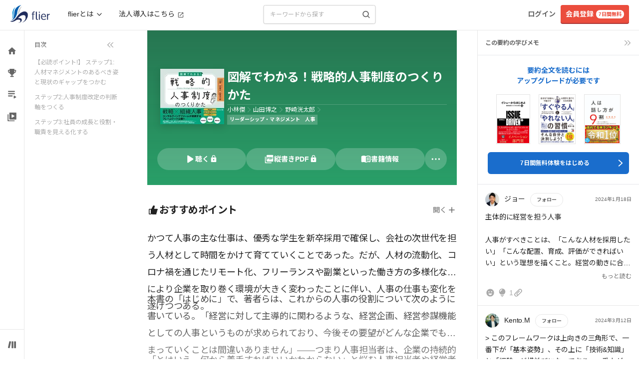

--- FILE ---
content_type: application/javascript
request_url: https://fd-flier-static-prod-endpoint-b6g9b5dkedfkeqcc.a03.azurefd.net/webfront/202601150322/_next/static/chunks/175-cee3b96c02e60941.js
body_size: 30464
content:
"use strict";(self.webpackChunk_N_E=self.webpackChunk_N_E||[]).push([[175],{41225:function(e,t,r){r.d(t,{F:function(){return a},I:function(){return n}});var s=r(28038);let n=e=>s.W.post("/api/bookmark/".concat(e)),a=e=>s.W.del("/api/bookmark/".concat(e))},65501:function(e,t,r){r.d(t,{d:function(){return l},v:function(){return a}});var s=r(28038),n=r(22807);let a=e=>{let{page:t,limit:r}=e;return s.W.get("".concat(n.T.BUSINESS_GROUP.SUMMARY_RANKING.client,"?page=").concat(t,"&limit=").concat(r))},l=e=>{let{page:t=1,limit:r=20,target:a="all",sort:l="created",order:i="desc"}=e;return s.W.get("".concat(n.T.BUSINESS_GROUP.COMMENTS.client,"?target=").concat(a,"&sort=").concat(l,"&order=").concat(i,"&page=").concat(t,"&limit=").concat(r))}},35727:function(e,t,r){r.d(t,{R:function(){return a},f:function(){return n}});var s=r(28038);let n=async(e,t)=>{try{return(await s.W.post("/api/slack/message",{summaryId:e,teamId:t})).result}catch(e){return console.error(e),!1}},a=async(e,t,r)=>{try{return(await s.W.post("/api/slack/recommend",{summaryId:e,teamId:t,recommendText:r})).result}catch(e){return console.error(e),!1}}},90733:function(e,t,r){r.d(t,{G6:function(){return o},Kn:function(){return i},P7:function(){return a},Uh:function(){return n},_1:function(){return l}});var s=r(28038);let n=(e,t)=>s.W.post("/api/summary/percent/".concat(e),{percent:t},{keepalive:!0}),a=e=>s.W.get("/api/summary/permission/".concat(e)),l=(e,t)=>s.W.get(t?"/api/summary/detail/".concat(e,"?code=").concat(t):"/api/summary/detail/".concat(e)),i=async e=>{let{status:t,body:r}=await s.W.getWithStatus("/api/summary/".concat(e,"/poll"));return{status:t,body:r}},o=async(e,t)=>{let{status:r,body:n}=await s.W.postWithStatus("/api/summary/".concat(e,"/poll"),t);return{status:r,body:n}}},12323:function(e,t,r){r.d(t,{$U:function(){return p},Ai:function(){return g},H8:function(){return k},JH:function(){return R},O6:function(){return j},Of:function(){return f},VR:function(){return x},WA:function(){return m},Z0:function(){return u},Zk:function(){return o},_1:function(){return C},_N:function(){return v},_b:function(){return h},bG:function(){return l},du:function(){return i},hQ:function(){return _},i3:function(){return b},iS:function(){return S},pw:function(){return y},s0:function(){return N},uC:function(){return c},ul:function(){return E},z5:function(){return w},zB:function(){return d}});var s=r(28038),n=r(17805),a=r(6020);let l=()=>s.W.get("/api/user/info"),i=e=>s.W.get("/api/user/check/email?email=".concat(encodeURIComponent(e))),o=e=>s.W.get("/api/user/check/srp_id?srpId=".concat(e)),c=()=>s.W.post("/api/user/session"),d=e=>s.W.post("/api/user/follow/".concat(e)),x=e=>s.W.del("/api/user/follow/".concat(e)),u=e=>s.W.post("/api/user/follow/cancel/".concat(e)),m=e=>s.W.post("/api/user/follow/accept/".concat(e)),p=e=>s.W.post("/api/user/follow/reject/".concat(e)),f=e=>{let t={introduction:e.introduction,pickup_id:e.pickupId,is_opening:e.isOpening,can_search:e.canSearch,is_public_stand:e.isPublicStand,is_public_reading_data:e.isPublicReadingData,email:e.email,passwd:(0,n.HI)(e.password),name:e.name,srp_id:e.srpId,birth:e.birth,gender_id:e.genderId,pref_id:e.prefId,job_id:e.jobId,role_id:e.roleId,favorites:e.favorites,magazine1:e.magazine1,token:e.token,csrfToken:e.csrfToken,is_onboarding_complete:e.isOnboardingComplete};return void 0!==e.isConfirmed&&(t.is_confirmed=e.isConfirmed),void 0!==e.isConfigured&&(t.is_configured=e.isConfigured),void 0!==e.allowSendNewsletter&&(t.allow_send_newsletter=e.allowSendNewsletter),void 0!==e.allowSendEvent&&(t.allow_send_event=e.allowSendEvent),void 0!==e.allowSendBookLabo&&(t.allow_send_book_labo=e.allowSendBookLabo),void 0!==e.allowSendFlierMonthlyReport&&(t.allow_send_flier_monthly_report=e.allowSendFlierMonthlyReport),s.W.post("/api/user/info",t)},h=(e,t)=>s.W.post("/api/user/retire",{text:e,csrfToken:t}),b=(e,t,r)=>s.W.post("/api/user/cancel",{reasons:e,text:t,csrfToken:r}),j=(e,t)=>s.W.post("/api/user/edit_pickup",{summary_id:e,csrfToken:t}),v=e=>s.W.get("/api/user/biz_notification?page=".concat(e)),g=e=>s.W.post("/api/user/biz_notification",{user_notice_id:e}),w=async e=>await new Promise((t,r)=>fetch("/nextjs/api/user/profile/image",{method:"POST",body:e,headers:{...a.lj}}).then(e=>{t(e.json())}).then(e=>r(e))),N=e=>s.W.post("/api/user/history/".concat(e)),y=async e=>{let t={email:e.email,password:(0,n.HI)(e.password),name:e.name,birth:e.birth,gender_id:e.genderId,pref_id:e.prefId,job_id:e.jobId,role_id:e.roleId,font_size:e.fontSize,favorites:e.favorites,referrer:e.referrer,user_referrer:e.userReferrer,cid:e.cid,sid:e.sid};return await s.W.post("/api/user/regist",t)},k=(e,t)=>""!=t?s.W.get("/api/user/email_checker/".concat(t,"?email=").concat(encodeURIComponent(e))):s.W.get("/api/user/email_checker?email=".concat(encodeURIComponent(e))),_=async e=>(await fetch("/nextjs/api/user/profile/preset_icon",{method:"POST",body:JSON.stringify({presetIcon:e}),headers:{...a.lj}})).blob(),C=async(e,t)=>{let r=new FormData;return r.append("image",e.replace("data:","").replace(/^.+,/,"")),r.append("user_id",t.toString()),await new Promise((e,t)=>fetch("/nextjs/api/user/student/card",{method:"POST",body:r,headers:{...a.lj}}).then(t=>{e(t.json())}).then(e=>t(e)))},S=async(e,t,r)=>await s.W.post("/api/user/student/update",{token:e,sid:t,cid:r}),R=()=>s.W.post("/api/user/recommend/summary"),E=()=>s.W.get("/api/user/is_active_free_trial")},57971:function(e,t,r){r.d(t,{i:function(){return i}});var s=r(43010),n=r(56408),a=r.n(n);let l=new String("button.jsx-4a2001c23201a930{position:relative;color:#293c6f;padding:8px 30px;margin-bottom:0;font-size:14px;font-weight:400;text-align:center;white-space:nowrap;background-color:#f3f6fa;border:1px solid#d9e2ed;-webkit-border-radius:52px;-moz-border-radius:52px;border-radius:52px}button.jsx-4a2001c23201a930:focus{outline:none}button.jsx-4a2001c23201a930:active{outline:none}button.jsx-4a2001c23201a930:hover{outline:none;background-color:#e7edf5}button.jsx-4a2001c23201a930:visited{outline:none}#arrow-right-aqua.jsx-4a2001c23201a930{width:7px;height:7px;border:0px;border-top:2px solid#293c6f;border-right:2px solid#293c6f;-ms-transform:rotate(45deg);-webkit-transform:rotate(45deg);-moz-transform:rotate(45deg);-o-transform:rotate(45deg);transform:rotate(45deg);position:absolute;top:-webkit-calc(50% - 3px);top:-moz-calc(50% - 3px);top:calc(50% - 3px);right:10px}");l.__hash="4a2001c23201a930";let i=e=>{let{text:t,onClick:r=null}=e;return(0,s.jsxs)(s.Fragment,{children:[(0,s.jsxs)("button",{type:"button",onClick:r,className:"jsx-".concat(l.__hash)+" rounded",children:[(0,s.jsx)("span",{className:"jsx-".concat(l.__hash)+" text-sm",children:t}),(0,s.jsx)("span",{id:"arrow-right-aqua",className:"jsx-".concat(l.__hash)})]}),(0,s.jsx)(a(),{id:l.__hash,children:l})]})}},5686:function(e,t,r){r.d(t,{M:function(){return i}});var s=r(43010),n=r(56408),a=r.n(n);let l=new String('.btn.jsx-25027c8de3a4b043{position:relative;color:#fff;padding-bottom:4px}.btn-fl-md.jsx-25027c8de3a4b043{height:50px;padding:0 30px;vertical-align:middle}.btn-fl-submit.jsx-25027c8de3a4b043{border-bottom:2px solid#bf6224}.btn-fl-submit.jsx-25027c8de3a4b043:hover{background-color:#bf6224}.arrow-right-white.jsx-25027c8de3a4b043:after{content:"";width:7px;height:7px;border:0px;border-top:2px solid#fff;border-right:2px solid#fff;-ms-transform:rotate(45deg);-webkit-transform:rotate(45deg);-moz-transform:rotate(45deg);-o-transform:rotate(45deg);transform:rotate(45deg);position:absolute;top:-webkit-calc(50% - 3px);top:-moz-calc(50% - 3px);top:calc(50% - 3px);right:10px}.btn-fl-cancel.jsx-25027c8de3a4b043{background-color:#92949b;border-bottom:2px solid#5e616e}.btn-fl-cancel.jsx-25027c8de3a4b043:hover{background-color:#5e616e}.arrow-left-white.jsx-25027c8de3a4b043:before{content:"";width:7px;height:7px;border:0px;border-top:2px solid#fff;border-left:2px solid#fff;-ms-transform:rotate(-45deg);-webkit-transform:rotate(-45deg);-moz-transform:rotate(-45deg);-o-transform:rotate(-45deg);transform:rotate(-45deg);position:absolute;top:-webkit-calc(50% - 3px);top:-moz-calc(50% - 3px);top:calc(50% - 3px);left:10px}@-webkit-keyframes spin{0%{-webkit-transform:rotate(0deg);transform:rotate(0deg)}100%{-webkit-transform:rotate(360deg);transform:rotate(360deg)}}@-moz-keyframes spin{0%{-moz-transform:rotate(0deg);transform:rotate(0deg)}100%{-moz-transform:rotate(360deg);transform:rotate(360deg)}}@-o-keyframes spin{0%{-o-transform:rotate(0deg);transform:rotate(0deg)}100%{-o-transform:rotate(360deg);transform:rotate(360deg)}}@keyframes spin{0%{-webkit-transform:rotate(0deg);-moz-transform:rotate(0deg);-o-transform:rotate(0deg);transform:rotate(0deg)}100%{-webkit-transform:rotate(360deg);-moz-transform:rotate(360deg);-o-transform:rotate(360deg);transform:rotate(360deg)}}.loading.jsx-25027c8de3a4b043{width:24px;height:24px;-webkit-border-radius:50%;-moz-border-radius:50%;border-radius:50%;border:.25rem solid rgba(255,255,255,.2);border-top-color:rgb(255,255,255);-webkit-animation:spin 1s infinite linear;-moz-animation:spin 1s infinite linear;-o-animation:spin 1s infinite linear;animation:spin 1s infinite linear;-webkit-transition:.5s ease-in-out;-moz-transition:.5s ease-in-out;-o-transition:.5s ease-in-out;transition:.5s ease-in-out}');l.__hash="25027c8de3a4b043";let i=e=>{let{text:t,showArrow:r=!1,bgColor:n="#fd8637",bbColor:i="#bf6224",className:o="",isSubmit:c=!0,disabled:d=!1,loading:x=!1,customStyle:u="",color:m,onClick:p}=e;return(0,s.jsxs)("button",{onClick:p,disabled:d,className:"jsx-".concat(l.__hash)+" "+a().dynamic([["b7d5c23328833a5",[n,i,i,u]]])+" "+(["btn btn-fl-md disabled:opacity-50",c?"btn-fl-submit":"btn-fl-cancel",r&&"arrow-".concat(c?"right":"left","-white"),o].join(" ")||""),children:[(0,s.jsxs)("div",{className:"jsx-".concat(l.__hash)+" "+a().dynamic([["b7d5c23328833a5",[n,i,i,u]]])+" flex justify-center items-center",children:[x&&(0,s.jsx)("div",{className:"jsx-".concat(l.__hash)+" "+a().dynamic([["b7d5c23328833a5",[n,i,i,u]]])+" loading"}),(0,s.jsx)("span",{className:"jsx-".concat(l.__hash)+" "+a().dynamic([["b7d5c23328833a5",[n,i,i,u]]])+" "+"text-sm ".concat(m),children:t})]}),(0,s.jsx)(a(),{id:l.__hash,children:l}),(0,s.jsx)(a(),{id:"b7d5c23328833a5",dynamic:[n,i,i,u],children:".btn-fl-submit.__jsx-style-dynamic-selector{background-color:".concat(n,";border-bottom:2px solid ").concat(i,"}.btn-fl-submit.__jsx-style-dynamic-selector:hover{background-color:").concat(i,"}").concat(u,"\n      ")})]})}},8230:function(e,t,r){r.d(t,{m:function(){return n}});var s=r(43010);let n=e=>{let{width:t,height:r,className:n}=e;return(0,s.jsxs)("svg",{xmlns:"http://www.w3.org/2000/svg",width:t,height:r,viewBox:"0 0 21 21",fill:"none",className:n,children:[(0,s.jsx)("path",{d:"M8.27773 2.1665C7.35726 2.1665 6.61117 2.91279 6.61117 3.83311C6.61096 4.05175 6.65389 4.2683 6.73752 4.47039C6.82116 4.67247 6.94385 4.85614 7.0986 5.0109C7.25336 5.16565 7.43714 5.28848 7.63945 5.37235C7.84176 5.45623 8.05866 5.4995 8.27773 5.49973H9.94458V3.83311C9.94491 3.39152 9.7695 2.96786 9.45692 2.65532C9.14433 2.34278 8.7202 2.16695 8.27773 2.1665ZM8.27773 6.6108H3.83331C2.91283 6.6108 2.16675 7.35709 2.16675 8.27769C2.16675 9.198 2.91283 9.94434 3.83331 9.94434H8.27801C9.19817 9.94434 9.94458 9.198 9.94458 8.27769C9.94458 7.35709 9.19817 6.6108 8.27773 6.6108Z",fill:"#36C5F0"}),(0,s.jsx)("path",{d:"M18.8333 8.27769C18.8333 7.35709 18.0869 6.6108 17.1664 6.6108C16.2459 6.6108 15.4998 7.35709 15.4998 8.27769V9.94434H17.1664C17.6089 9.94384 18.0331 9.768 18.3457 9.4555C18.6583 9.14292 18.8336 8.71929 18.8333 8.27769ZM14.3888 8.27769V3.83311C14.3892 3.39152 14.2138 2.96786 13.9013 2.65532C13.5887 2.34278 13.1645 2.16695 12.722 2.1665C11.8015 2.1665 11.0554 2.91279 11.0554 3.83311V8.27741C11.0554 9.19825 11.8015 9.94459 12.722 9.94459C13.1645 9.94417 13.5887 9.76834 13.9013 9.45575C14.2138 9.14325 14.3892 8.71956 14.3888 8.27797",fill:"#2EB67D"}),(0,s.jsx)("path",{d:"M12.722 18.8335C13.1645 18.8331 13.5887 18.6572 13.9013 18.3447C14.2138 18.0322 14.3892 17.6085 14.3888 17.1668C14.3892 16.7252 14.2138 16.3016 13.9013 15.9891C13.5887 15.6765 13.1645 15.5007 12.722 15.5002H11.0554V17.1668C11.0554 18.0872 11.8015 18.8335 12.722 18.8335ZM12.722 14.3892H17.1667C18.0869 14.3892 18.8333 13.6429 18.8333 12.7223C18.8336 12.2807 18.6583 11.8571 18.3457 11.5445C18.0331 11.232 17.6089 11.0562 17.1664 11.0557H12.722C11.8015 11.0557 11.0554 11.802 11.0554 12.7223C11.0553 12.9409 11.0982 13.1575 11.1818 13.3596C11.2654 13.5617 11.3881 13.7453 11.5428 13.9001C11.6976 14.0548 11.8814 14.1777 12.0838 14.2615C12.286 14.3454 12.5029 14.3887 12.722 14.3889",fill:"#ECB22E"}),(0,s.jsx)("path",{d:"M2.16675 12.7223C2.16653 12.9409 2.20947 13.1575 2.2931 13.3596C2.37673 13.5617 2.49942 13.7453 2.65418 13.9001C2.80893 14.0548 2.99272 14.1777 3.19503 14.2615C3.39734 14.3454 3.61423 14.3887 3.83331 14.3889C4.27577 14.3885 4.69995 14.2127 5.01253 13.9001C5.32512 13.5876 5.50051 13.1639 5.50014 12.7223V11.0557H3.83331C2.91283 11.0557 2.16675 11.802 2.16675 12.7223ZM6.61117 12.7223V17.1666C6.61117 18.0872 7.35726 18.8335 8.27773 18.8335C8.7202 18.8331 9.14433 18.6572 9.45692 18.3447C9.7695 18.0322 9.94492 17.6085 9.94458 17.1668V12.7223C9.94475 12.5037 9.90183 12.2871 9.81817 12.085C9.7345 11.8828 9.61183 11.6992 9.457 11.5444C9.30225 11.3897 9.11842 11.2668 8.91608 11.183C8.71374 11.0992 8.49683 11.0558 8.27773 11.0557C7.35726 11.0557 6.61117 11.802 6.61117 12.7223Z",fill:"#E01E5A"})]})}},50535:function(e,t,r){r.d(t,{D:function(){return n}});var s=r(43010);let n=e=>{let{className:t,title:r}=e;return(0,s.jsx)("h1",{className:"text-[24px] text-fl-black ".concat(t||""),children:(0,s.jsx)("span",{className:"text-center",children:r})})}},24334:function(e,t,r){r.d(t,{P:function(){return p}});var s=r(43010),n=r(79313),a=r(13366),l=r(9590),i=r(5686),o=r(26398),c=r(51035),d=r(10483),x=r(42321),u=r(45175);let m={...n.O,content:{...n.O.content,width:"600px",maxHeight:"550px",position:"fixed",inset:"0",margin:"auto",transform:"none"}},p=e=>{let{open:t,onClose:r}=e,p=(0,l.useRouter)(),f=(0,d.a)(),h=(0,x.E)(),{amazonPay:b,options:j}=(0,a.Z)();return(0,s.jsx)(n.u,{open:t,showClose:!0,onRequestClose:r,onAfterOpen:()=>{(null==b?void 0:b.renderButton)&&b.renderButton("#AmazonPayButton1",j)},style:m,styleDirect:"\n  .ReactModal__Body--open { \n    overflow: auto; \n  }\n  @media (max-device-width: 767px) {\n    .ReactModal__Content {\n      width: auto !important;\n      inset: 0 !important;\n      margin-right: 24px !important;\n      margin-left: 24px !important;\n    }\n  }\n  /* iPhone6, 7, 8 */\n  @media max-device-height: 667px) {\n    .ReactModal__Content {\n      height: auto !important;\n      margin-right: 20px !important;\n      margin-left: 20px !important;\n    }\n  }",children:(0,s.jsxs)("div",{className:"p-8",children:[(0,s.jsxs)("div",{className:"text-xl font-bold text-center text-fl-blue sm:text-2xl xs:text-[18px]",children:["ゴールドプラン",(0,s.jsx)("br",{}),"7日間無料体験をはじめよう"]}),(0,s.jsxs)("div",{className:"justify-center py-4 sm:flex",children:[(0,s.jsxs)("div",{className:"mr-0 text-sm sm:mr-12 sm:text-base xs:text-xs",children:[(0,s.jsxs)("div",{className:"flex items-center pb-3",children:[(0,s.jsx)(o.pbW,{className:"w-[30px] h-[24px] text-fl-blue xs:w-[24px] xs:h-[20px]"}),(0,s.jsxs)("span",{className:"ml-3 whitespace-nowrap",children:[u.Q.toLocaleString(),"冊超のテキスト要約読み放題"]})]}),(0,s.jsxs)("div",{className:"flex items-center pb-3",children:[(0,s.jsx)(o.VWR,{className:"w-[30px] h-[24px] text-fl-blue xs:w-[24px] xs:h-[20px]"}),(0,s.jsx)("span",{className:"ml-3 whitespace-nowrap",children:"“ながら”で学べる音声要約聴き放題"})]}),(0,s.jsxs)("div",{className:"flex items-center pb-3",children:[(0,s.jsx)(o.Gg7,{className:"w-[30px] h-[24px] text-fl-blue xs:w-[24px] xs:h-[20px]"}),(0,s.jsx)("span",{className:"ml-3 whitespace-nowrap",children:"知識が深まる動画コンテンツ見放題"})]})]}),(0,s.jsxs)("div",{className:"flex flex-col justify-center items-center p-4 w-[120px] h-[120px] text-center text-white bg-fl-blue rounded-full pc",children:[(0,s.jsx)("div",{className:"text-sm opacity-75",children:"2,200円 / 月"}),(0,s.jsx)(c.C,{className:"my-0 mx-auto rotate-90"}),(0,s.jsx)("div",{className:"font-bold text-white",children:"7日間無料"})]}),(0,s.jsx)("div",{className:"pt-2 sp",children:(0,s.jsxs)("div",{className:"flex justify-center items-center",children:[(0,s.jsx)("div",{className:"font-bold text-fl-dark-1",children:"2,200円 / 月"}),(0,s.jsx)(c.C,{className:"mx-4"}),(0,s.jsx)("div",{className:"font-bold text-fl-blue underline",style:{textUnderlineOffset:"2px",textDecorationThickness:"2px"},children:"7日間無料"})]})})]}),(0,s.jsx)("div",{className:"w-full h-[1px] bg-fl-gray1 pc"}),(0,s.jsx)("div",{className:"py-3 font-bold text-center text-fl-dark sm:py-8",children:"＼ 登録はカンタン ／"}),(0,s.jsxs)("div",{className:"justify-center sm:flex",children:[(0,s.jsxs)("div",{className:"p-4 w-full text-center bg-fl-gray2 rounded-lg sm:w-1/2",children:[(0,s.jsx)("div",{className:"pb-2 font-bold sm:whitespace-nowrap",children:"Amazonアカウントで登録"}),(0,s.jsx)("div",{id:"AmazonPayButton1",className:"my-0 mx-auto",role:"button","aria-label":"Amazon Pay - Amazonアカウントをお使いください",title:"Amazonアカウントに登録されている情報を利用してお支払い",style:{position:"relative",height:"45px"}})]}),(0,s.jsxs)("div",{className:"flex flex-col items-center px-6 pc",children:[(0,s.jsx)("div",{className:"h-8 border-r-[1px] border-fl-gray1"}),(0,s.jsx)("div",{className:"font-bold text-fl-dark-1",children:"or"}),(0,s.jsx)("div",{className:"h-8 border-r-[1px] border-fl-gray1"})]}),(0,s.jsx)("div",{className:"sp",children:(0,s.jsxs)("div",{className:"flex justify-center items-center my-4",children:[(0,s.jsx)("div",{className:"w-full h-[1px] border border-fl-gray1"}),(0,s.jsx)("div",{className:"mx-2 font-bold text-fl-dark-1",children:"or"}),(0,s.jsx)("div",{className:"w-full h-[1px] border border-fl-gray1"})]})}),(0,s.jsxs)("div",{className:"w-full text-center sm:w-1/2",children:[(0,s.jsx)("div",{className:"font-bold",children:"メールアドレスで登録"}),(0,s.jsx)("p",{className:"pb-2 text-sm",children:"(クレジット決済の方はこちら)"}),(0,s.jsx)(i.M,{text:"7日間無料体験をはじめる",showArrow:!0,bgColor:"#1A6DCC",bbColor:"#1A6DCC",className:"!pr-6 !pl-4 !h-11",onClick:()=>{p.push("/user/regist")}})]})]}),f&&!f.result&&(0,s.jsx)("button",{className:"pt-4 my-0 mx-auto w-full text-fl-sky1 xs:text-sm",onClick:e=>{r(),e.stopPropagation(),h()},children:"既にアカウントをお持ちの方はこちら"}),(0,s.jsxs)("div",{className:"pt-6 text-xs text-[#666]",children:["※過去に他の無料キャンペーンをご利用されている場合は、本キャンペーンの無料期間は適用されません",(0,s.jsx)("br",{}),"※登録日から7日間無料。8日目には自動更新となり、ゴールドプランの料金をお支払いいただきます",(0,s.jsx)("br",{}),"※デビットカード、海外の一部のクレジットカードを使いamazon payで決済した場合、無料期間にも関わらず即時決済される場合がございます。その場合は後日、amazonから自動で返金いたします"]})]})})}},49887:function(e,t,r){r.d(t,{m:function(){return p}});var s=r(43010),n=r(85170),a=r(51895),l=r(26398);let i=e=>{let{onClick:t,bizGroupCluster:r,selected:n}=e,{name:a,total:i,is_public:o}=r;return(0,s.jsxs)("div",{className:"flex items-center p-3 hover:bg-gray-100 border-b last:border-none ".concat(o?"cursor-pointer":"cursor-not-allowed"),onClick:t,children:[(0,s.jsx)("span",{className:"p-[2px] mr-4 leading-[1] rounded-full border-2 font-[10px] ".concat(n?o?"text-fl-blue border-fl-blue":"text-fl-gray border-fl-gray":"text-white border-fl-gray"," "),children:"●"}),(0,s.jsxs)("span",{className:"truncate pr-2 ".concat(o?n?"text-fl-blue":"":"text-fl-gray"),children:[!o&&"非公開：",a]}),"非公開"!==a&&"全社"!==a&&(0,s.jsxs)("span",{className:"flex items-center py-1 px-2 ml-auto text-xs font-bold bg-fl-gray2 rounded-md",children:[(0,s.jsx)(l.$BH,{className:"mr-2",width:12,height:12}),i]})]})};var o=r(10848),c=r(17805),d=r(51035),x=r(91395);let u=(0,x.tv)({base:"p-2 rounded-md border flex items-center text-sm box-border h-10 w-full",variants:{isPrivateMode:{true:"border-fl-gray1 text-fl-dark-1 cursor-default",false:"border-fl-gray1 hover:bg-fl-gray2 focus:hover:bg-transparent focus:border-2 focus:p-[7px] focus:border-fl-blue focus-visible:border-fl-gray1 focus-visible:outline focus-visible:outline-2 focus-visible:outline-fl-yellow focus-visible:outline-offset-4"},isPublic:{true:"",false:"text-gray-400"}},defaultVariants:{isPrivateMode:!1,isPublic:!0}}),m=(0,x.tv)({base:"mx-2 text-fl-dark-1",variants:{isOpen:{true:"-rotate-90",false:"rotate-90"}},defaultVariants:{isOpen:!1}}),p=e=>{let{bizGroupClusters:t,bizGroupClusterId:r,setBizGroupClusterId:l,srpStatus:x}=e,[p,f]=(0,n.useState)(!1),[h,b]=(0,n.useState)(t[0]),j=(0,n.useRef)(null),v=(0,n.useRef)(null),g={id:o.DS,name:"非公開",total:0,is_public:!0},w=()=>{f(!1)};(0,n.useEffect)(()=>(document.addEventListener("click",w),()=>{document.removeEventListener("click",w)}),[]);let N=(e,r)=>{let s=t.find(e=>e.id===r);if(s&&!s.is_public){e.stopPropagation();return}l(r),b(s||g),f(!1)};if((0,n.useEffect)(()=>{if(r===o.DS){b(g);return}b(t.find(e=>e.id===r)||t[0])},[r]),(0,n.useEffect)(()=>{x===a.xO.OFF_SRP&&(b(g),l(g.id))},[x]),(0,n.useEffect)(()=>{if(j.current&&v.current){let e=v.current.offsetHeight;j.current.style.bottom="".concat(e,"px")}},[p]),0===t.length)return null;let y=x===a.xO.OFF_SRP;return(0,s.jsxs)("div",{className:"inline-block relative",children:[(0,s.jsxs)("button",{ref:v,className:u({isPrivateMode:y,isPublic:h.is_public}),onClick:e=>{e.stopPropagation(),y||f(!p)},disabled:y,children:[y?"非公開":(0,s.jsxs)(s.Fragment,{children:[h.is_public?h.id!==g.id&&"公開：":"非公開：",(0,c.$G)(h.name,7)||"全社"]}),(0,s.jsx)(d.C,{className:m({isOpen:p}),width:12,height:18})]}),p&&(0,s.jsxs)("div",{ref:j,className:"absolute bottom-0 z-10 mb-2 w-[300px] bg-white rounded border md:right-0",children:[!y&&(0,s.jsx)(s.Fragment,{children:t.map(e=>(0,s.jsx)(i,{bizGroupCluster:e,onClick:t=>N(t,e.id),selected:e.id===h.id},e.id))}),(0,s.jsx)(i,{bizGroupCluster:g,onClick:e=>N(e,g.id),selected:x===a.xO.OFF_SRP||h.id===g.id})]})]})}},77529:function(e,t,r){r.d(t,{H:function(){return l}});var s=r(43010),n=r(6020),a=r(66948);let l=e=>{let{src:t,size:r,spSize:l,text:i,className:o="",fontSize:c=""}=e,d=(e,t,r)=>{let n=(0,a.Mz)(i);return r=r||"".concat(.5*e,"px"),(0,s.jsx)("div",{className:"table font-bold leading-none text-center text-white rounded-full ".concat(t),style:{fontSize:r,width:e,height:e,background:n},children:(0,s.jsx)("div",{className:"table-cell align-middle",style:{width:e,height:e},children:i[0]})})},x=(e,r)=>(0,s.jsx)("img",{className:"object-cover rounded-full ".concat(r),style:{width:e,height:e},src:t,width:e,height:e,alt:"ユーザーアイコン"});return t===n.mR&&i?(0,s.jsxs)(s.Fragment,{children:[d(r,"".concat(o," pc"),c),d(l,"".concat(o," sp"),c)]}):(0,s.jsxs)(s.Fragment,{children:[x(r,"".concat(o," pc")),x(l,"".concat(o," sp"))]})}},45175:function(e,t,r){r.d(t,{Q:function(){return s}});let s=4e3},84511:function(e,t,r){r.d(t,{NV:function(){return n}});let s=(0,r(22047).createSlice)({name:"referrer",initialState:{url:""},reducers:{setReferrer:(e,t)=>{e.url=t.payload}}}),{setReferrer:n}=s.actions;t.ZP=s.reducer},94120:function(e,t,r){r.d(t,{G:function(){return c}});var s=r(71682),n=r(22807),a=r(65501),l=r(2298),i=r(9322),o=r(74726);let c=function(){let e=arguments.length>0&&void 0!==arguments[0]?arguments[0]:{target:"all",page:1,limit:20,sort:"created",order:"desc"},t=(0,i.I0)(),{data:r,error:c,mutate:d}=(0,s.ZP)([n.T.BUSINESS_GROUP.COMMENTS.client,e],e=>{let[,t]=e;return(0,a.d)(t)},{onSuccess:e=>{(0,l.q)(e)||t((0,o.L$)(e.biz_comments))},refreshInterval:3e5}),{comments:x,latestUserComments:u}=(0,i.v9)(o.Qs);return{isLoading:!c&&!r,error:c,mutate:d,comments:x,latestUserComments:u}}},68192:function(e,t,r){r.d(t,{W:function(){return i}});var s=r(85170),n=r(9322),a=r(35733),l=r(25754);function i(){let e=(0,n.I0)(),{ref:t,visible:r,inView:i,direction:o}=function(){let{ref:e,inView:t}=(0,a.YD)(),r=function(){let[e,t]=(0,s.useState)(null);return(0,s.useEffect)(()=>{let r=window.pageYOffset,s=()=>{let s=window.pageYOffset,n=s>r?"down":"up";n!==e&&(s-r>10||s-r<-10)&&t(n),r=s>0?s:0};return window.addEventListener("scroll",s),()=>{window.removeEventListener("scroll",s)}},[e]),e}(),n=(0,s.useRef)(!1),[l,i]=(0,s.useState)(!0);return(0,s.useEffect)(()=>{let e=l;e=!t||(!!n.current||!t)&&"up"===r,n.current=t,i(e)},[t,r]),{ref:e,visible:l,inView:t,direction:r}}();return(0,s.useEffect)(()=>(e((0,l.Yv)(r)),()=>{e((0,l.Yv)(!0))}),[r,e]),{ref:t,visible:r,inView:i,direction:o}}},25754:function(e,t,r){r.d(t,{KR:function(){return l},Yv:function(){return n},aj:function(){return a}});let s=(0,r(22047).createSlice)({name:"bottomNavigation",initialState:{visible:!0},reducers:{setBottomNavigationVisible:(e,t)=>{e.visible=t.payload}}}),{setBottomNavigationVisible:n}=s.actions,a=s.reducer,l=e=>e.bottomNavigation.visible},27490:function(e,t,r){r.d(t,{q$:function(){return i},sT:function(){return l}});var s=r(22047);let n={showErrorPage:!1,errorTitle:"",errorMessage:"",buttons:null,resetFlg:!1},a=(0,s.createSlice)({name:"error",initialState:n,reducers:{setError:(e,t)=>{e.showErrorPage=!0,e.errorTitle=t.payload.errorTitle,e.errorMessage=t.payload.errorMessage,e.buttons=t.payload.buttons,e.resetFlg=!1},resetError:e=>{e.showErrorPage=n.showErrorPage,e.resetFlg=!0}}}),{setError:l,resetError:i}=a.actions;t.ZP=a.reducer},21916:function(e,t,r){r.d(t,{q:function(){return s}});let s=e=>void 0!==e&&(null==e?void 0:e.error)},88579:function(e,t,r){r.d(t,{T:function(){return l}});var s=r(85170),n=r(9322),a=r(81667);let l=function(){let e=!(arguments.length>0)||void 0===arguments[0]||arguments[0],t=(0,n.I0)(),r=(0,n.v9)(e=>e.footer);return(0,s.useEffect)(()=>{t((0,a.iG)(e))},[]),r.show}},81667:function(e,t,r){r.d(t,{iG:function(){return n}});let s=(0,r(22047).createSlice)({name:"footer",initialState:{show:!0},reducers:{setFooter:(e,t)=>{e.show=t.payload}}}),{setFooter:n}=s.actions;t.ZP=s.reducer},97296:function(e,t,r){r.d(t,{ts:function(){return l},vy:function(){return n}});var s=r(22047);let n={showRegist:!0,showLogin:!0},a=(0,s.createSlice)({name:"headerOption",initialState:n,reducers:{setHeaderOption:(e,t)=>{e.showRegist=t.payload.showRegist,e.showLogin=t.payload.showLogin}}}),{setHeaderOption:l}=a.actions;t.ZP=a.reducer},2298:function(e,t,r){r.d(t,{q:function(){return s}});let s=e=>!e||void 0!==e&&(null==e?void 0:e.error)},27332:function(e,t,r){r.d(t,{k:function(){return o}});var s=r(10483),n=r(73019),a=r(45729),l=r(28038);let i=()=>l.W.post("/api/user/logout"),o=async()=>{try{await i(),(0,s.s)(),a.h.dispatch(n.Ew.util.resetApiState())}catch(e){console.error(e)}}},3757:function(e,t,r){r.d(t,{DQ:function(){return d},x7:function(){return c}});var s=r(27332),n=r(16483),a=r.n(n),l=r(99312),i=r.n(l);let o=()=>(a().extend(i()),a().utc().format("YYYYMMDDTHHmmssZ").replace("+00:00","Z")),c=async(e,t)=>{if(e.preventDefault(),!t.nt_session_id)return;await (0,s.k)();let r=t.nt_session_id,n=o(),a="https://nettime.jp"+"/ticket/content/return?ntSessionId=".concat(r,"&timestamp=").concat(n);try{window.location.href=a}catch(e){console.error(e)}},d=async(e,t)=>{if(!t.nt_session_id)throw Error("nt_session_id is empty");await c(e,t)}},301:function(e,t,r){r.d(t,{Es:function(){return i},xM:function(){return l}});var s=r(22047);let n={showSuccessPage:!1,showSimpleHeader:!1,successTitle:"",successMessage:"",buttons:null,content:null,resetFlg:!1},a=(0,s.createSlice)({name:"success",initialState:n,reducers:{setSuccess:(e,t)=>{e.showSuccessPage=!0,e.showSimpleHeader=t.payload.showSimpleHeader,e.successTitle=t.payload.successTitle,e.successMessage=t.payload.successMessage,e.buttons=t.payload.buttons,e.content=t.payload.content,e.resetFlg=!1},resetSuccess:e=>{e.showSuccessPage=n.showSuccessPage,e.resetFlg=!0}}}),{setSuccess:l,resetSuccess:i}=a.actions;t.ZP=a.reducer},55538:function(e,t,r){r.d(t,{m:function(){return l}});var s=r(26398);let n=[{name:"amazon",icon:s.lHr,label:"Amazon"},{name:"ehon",icon:s.cf6,label:"e-hon"},{name:"honyaclub",icon:s.Fk4,label:"Honya Club"},{name:"rakuten",icon:s.TI5,label:"Rakuten"}],a={name:"unknown",icon:s.fN7,label:"その他"},l=e=>["amazon","ehon","rakuten","honyaclub","unknown"].includes(e)&&n.find(t=>t.name===e)||a},60969:function(e,t,r){r.d(t,{D:function(){return c}});var s=r(71790),n=r(28038);let a=(e,t)=>n.W.post("/api/favorite/".concat(e),{favorite:t}),l=async(e,t)=>{let{arg:r}=t,s=await a(r.summaryId,r.nextStatus);if(s.error||!s.result)throw Error("Failed to update favorite");return r.nextStatus};var i=r(72990),o=r(30485);let c=e=>{let{trigger:t,isMutating:r,error:n}=(0,s.Z)("favorite-toggle-".concat(e),l),{favorite:a,setFavorite:c}=(0,i.zD)(),d=async()=>{let r=!a;try{c(r),await t({summaryId:e,nextStatus:r}),r&&o.C.success("「お気に入り」に追加しました")}catch(e){throw console.error(e),c(a),e}};return{isFavorite:a,isMutating:r,toggleFavorite:d,error:!!n}}},72990:function(e,t,r){r.d(t,{yn:function(){return o},zD:function(){return d}});var s=r(22047),n=r(9322),a=r(85170);let l=(0,s.createSlice)({name:"summaryFavorite",initialState:{favorite:void 0},reducers:{setFavorite(e,t){e.favorite=t.payload}}}),{setFavorite:i}=l.actions,o=l.reducer,c=e=>e.summaryFavorite.favorite;function d(){let e=(0,n.I0)();return{favorite:(0,n.v9)(c),setFavorite:(0,a.useCallback)(t=>e(i(t)),[e])}}},29074:function(e,t,r){r.d(t,{QF:function(){return n},a:function(){return l},bM:function(){return a}});var s=r(28038);let n=e=>s.W.post("/api/voice/".concat(e)),a=(e,t,r,n)=>s.W.post("/api/voice/setting",{repeat:e,order:t,read:r,csrfToken:n}),l=e=>s.W.get("/api/voice/next?summary_id=".concat(e))},78500:function(e,t,r){r.d(t,{D:function(){return n}});var s=r(43010);let n=()=>(0,s.jsx)("div",{className:"animate-pulse",children:(0,s.jsx)("div",{className:"flex flex-wrap justify-center",children:Array(20).fill(0).map((e,t)=>(0,s.jsx)("div",{children:(0,s.jsx)("div",{className:"m-4 w-[120px] h-[170px] bg-gray-200 shadow-flier"})},t))})})},30748:function(e,t,r){r.d(t,{q:function(){return i}});var s=r(43010),n=r(17805),a=r(16920),l=r(86694);let i=e=>{let{summaries:t,showRankBadge:r=!1,showNewBadge:i=!1,keyPrefix:o="summary"}=e,c=(0,n.yo)(t,4),d=e=>t.length/4!==e+1;return(0,s.jsx)("div",{className:"mb-10",children:c.map((e,t)=>(0,s.jsxs)("div",{children:[(0,s.jsxs)("div",{className:"table px-[10px] mb-0 sm:p-0",children:[(0,s.jsxs)("div",{className:"block align-top sm:table-cell",children:[(0,s.jsxs)("div",{className:"flex gap-x-4 justify-around w-full",children:[(0,s.jsx)("div",{className:"relative w-[170px]",children:(0,s.jsx)(l.ER,{summary:e[0],showRankBadge:r,showNewBadge:i})}),(0,s.jsx)("div",{className:"relative w-[170px]",children:e[1]&&(0,s.jsx)(l.ER,{summary:e[1],showRankBadge:r,showNewBadge:i})})]}),(0,s.jsx)("div",{className:"mt-5 mb-[30px] sp",children:(0,s.jsxs)("div",{className:"flex gap-x-4 justify-around w-full",children:[(0,s.jsx)("div",{className:"relative w-[170px] ".concat(e[0]?"bb-1px-gray":"")}),(0,s.jsx)("div",{className:"relative w-[170px] ".concat(e[1]?"bb-1px-gray":"")})]})})]}),(0,s.jsx)("div",{className:"block align-top sm:table-cell",children:(0,s.jsxs)("div",{className:"flex gap-x-4 justify-around w-full",children:[(0,s.jsx)("div",{className:"relative w-[170px]",children:e[2]&&(0,s.jsx)(l.ER,{summary:e[2],showRankBadge:r,showNewBadge:i})}),(0,s.jsx)("div",{className:"relative w-[170px]",children:e[3]&&(0,s.jsx)(l.ER,{summary:e[3],showRankBadge:r,showNewBadge:i})})]})})]}),(0,s.jsx)(a.$z,{isDisplay:d(t),show_underline_1:0 in e,show_underline_2:1 in e,show_underline_3:2 in e,show_underline_4:3 in e}),(0,s.jsx)(a.hU,{isDisplay:d(t),show_underline_3:2 in e,show_underline_4:3 in e})]},"".concat(o,"_").concat(e[0].id)))})}},13197:function(e,t,r){r.d(t,{N:function(){return l}});var s=r(43010),n=r(5686),a=r(45175);let l=()=>(0,s.jsx)("div",{className:"p-4 m-5 my-0 mx-auto sm:w-[716px]",children:(0,s.jsxs)("div",{className:"p-5 border border-orange-400",children:[(0,s.jsxs)("div",{className:"alert-for-not-user-title",children:[(0,s.jsx)("div",{children:(0,s.jsx)("img",{src:"".concat("https://fd-flier-static-prod-endpoint-b6g9b5dkedfkeqcc.a03.azurefd.net","/common/logo.png"),alt:""})}),(0,s.jsxs)("span",{children:["新刊から名著まで",(0,s.jsx)("wbr",{}),"要約は",a.Q.toLocaleString(),"冊以上！",(0,s.jsx)("br",{}),"まずは",(0,s.jsx)("span",{className:"text-orange-400",children:"無料で7日間体験"})]})]}),(0,s.jsxs)("div",{className:"pt-5 pc",children:["「本の要約サービス flier(フライヤー)」は、多忙なビジネスパーソンが",(0,s.jsx)("span",{className:"text-orange-400",children:"本の内容を効率的につかむ"}),"ことで、ビジネスに役立つ知識・教養を身につけ、",(0,s.jsx)("span",{className:"text-orange-400",children:"スキルアップ"}),"に繋げることができます。具体的には、新規事業のアイデア、営業訪問時のトークネタ、ビジネストレンドや業界情報の把握、リーダーシップ・コーチングなどです。"]}),(0,s.jsx)("div",{className:"pt-5 center",children:(0,s.jsx)(n.M,{text:"無料体験をはじめる",bgColor:"#E9544E",onClick:()=>{location.href="/welcome?af_via=campaigns"}})})]})})},52306:function(e,t,r){r.d(t,{p:function(){return f}});var s=r(43010),n=r(71601),a=r(85170),l=r(73218);let i={height:"100%",width:"100%"},o=e=>{let{src:t,autoplay:r=!0,loop:n=!0,controls:o=!0,onEvent:c,style:d=i}=e,x=(0,a.useRef)(null),u={...i,...d};return(0,s.jsx)(l.J5,{ref:x,autoplay:r,loop:n,controls:o,src:t,style:u,onEvent:c})},c=()=>(0,s.jsx)(o,{src:"".concat("https://fd-flier-static-prod-endpoint-b6g9b5dkedfkeqcc.a03.azurefd.net","/lottie/cracker.json")});var d=r(82438),x=r(79313),u=r(51895),m=r(75573),p=r(21952);let f=e=>{let{isOpen:t,srpStatus:r,isShareSuccess:a,modalText:l,comment:i,summaryId:o,onClose:f,callback:h}=e,b=encodeURI(i),j=encodeURI((0,p.o6)(i)),v="".concat(p.v5).concat(o,"&quote=").concat(b,"&hashtag=").concat(p.ei),g="".concat(p.xT).concat(o,"?").concat(Math.floor(1e8*Math.random()),"&text=").concat(j,"&hashtags=").concat(p.HM),w={...x.O,content:{...x.O.content,textAlign:"center",width:m.tq?"auto":"600px"}},N=l.split("<br />").map((e,t)=>(0,s.jsx)("p",{children:e},t));return(0,s.jsxs)(x.u,{open:t,onRequestClose:()=>f(),style:w,children:[a?(0,s.jsxs)(s.Fragment,{children:[(0,s.jsx)(c,{}),(0,s.jsx)("div",{className:"mx-auto mt-[50px] mb-[30px] text-2xl font-bold text-center",children:N}),r===u.xO.OPEN_SRP&&(0,s.jsx)("div",{className:"relative px-[15px] pt-0",children:(0,s.jsx)("div",{className:"text-center",children:(0,s.jsx)("div",{className:"mx-auto mt-0 mb-[30px] w-[268px] text-left text-[#5d5d5d]",children:(0,s.jsxs)("div",{className:"py-[10px] px-0 mt-5 text-center bg-[#f5f4f4] rounded-md",children:[(0,s.jsx)("div",{className:"mb-[10px] text-black",children:"SNSでシェアする"}),(0,s.jsx)("a",{className:"inline-block mx-[25px] no-underline hover:cursor-pointer",onClick:e=>(e.stopPropagation(),window.open(g,"TWwindow","width=600, height=406, menubar=no, toolbar=no, scrollbars=yes"),!1),children:(0,s.jsx)(d.t,{width:50,className:"mx-auto h-[50px]"})}),(0,s.jsx)("a",{className:"inline-block mx-[25px] no-underline hover:cursor-pointer",onClick:e=>(e.stopPropagation(),window.open(v,"FBwindow","width=600, height=406, menubar=no, toolbar=no, scrollbars=yes"),!1),children:(0,s.jsx)(n.J,{width:50,className:"mx-auto"})})]})})})})]}):(0,s.jsxs)(s.Fragment,{children:[(0,s.jsx)("div",{className:"mx-auto mt-[50px] mb-[30px] text-2xl font-bold text-center",children:N}),(0,s.jsx)("p",{className:"mb-[30px]",children:"ネットワーク状況を確認の上、再度保存してください。"})]}),(0,s.jsx)("button",{onClick:()=>{h&&h(),f()},className:"block py-1 px-[7px] mx-auto mb-[50px] w-[160px] h-10 text-base text-center text-[#1d6dcc] bg-white rounded-[28px] border border-[#1d6dcc] border-solid outline-none",children:"閉じる"})]})}},68043:function(e,t,r){r.d(t,{B:function(){return j},s:function(){return b}});var s=r(43010),n=r(26311),a=r(35727),l=r(8230),i=r(10848),o=r(66530),c=r(85170),d=r(98730),x=r(71682),u=r(50175),m=r(52306),p=r(49887),f=r(94120),h=r(73019);let b="noSlackShare",j=e=>{var t,r;let{userInfo:j,srpStatus:v,summaryId:g,slackTeamId:w}=e,{mutate:N}=(0,d.kY)(),{data:y}=(0,x.ZP)("/api/comment/".concat(g)),{refetch:k}=(0,h.DV)(),{mutate:_}=(0,f.G)(),[C,S]=(0,c.useState)(!0),[R,E]=(0,c.useState)(""),[O,P]=(0,c.useState)(!1),[z,A]=(0,c.useState)(!1),F=(0,o.parseCookies)(),[M,T]=(0,c.useState)(void 0===F[b]||"true"!==F[b]),[I,D]=(0,c.useState)("学びメモを保存しました"),[L,q]=(0,c.useState)(0),[B,W]=(0,c.useState)(!1);(0,c.useEffect)(()=>{var e,t;W(null!==(t=null==j?void 0:null===(e=j.biz_group_info)||void 0===e?void 0:e.use_biz_group_cluster)&&void 0!==t&&t)},[]);let[H,Y]=(0,c.useState)(!1),G=async e=>{var t,r;if(e.stopPropagation(),H)return;Y(!0);let s=C;(null===(t=j.biz_group_info)||void 0===t?void 0:t.use_biz_group_cluster)&&(s=-1!==L);let l=(null===(r=j.biz_group_info)||void 0===r?void 0:r.use_biz_group_cluster)?L:i.d$,o=await (0,n.Fq)(g,s,R,l);if(A(o.result),s&&M&&""!==o.comment){let e=await (0,a.f)(g,w);e&&D("学びメモを保存し<br />Slackにシェアしました"),A(e)}else D("学びメモを保存しました");P(!0),Y(!1),N("/api//summary/pickup/".concat(g,"?page=1&limit=3")),k(),_()};return(0,c.useEffect)(()=>{y&&y.comment_id>0?(E(y.comment),S(y.is_opening),q(y.is_opening?y.biz_group_cluster_id:i.DS)):(E(""),S(!0))},[y]),(0,c.useEffect)(()=>{M?((0,o.setCookie)(null,b,"false",{maxAge:2592e3,path:"/"}),D("学びメモを保存し<br />Slackにシェアしました")):((0,o.setCookie)(null,b,"true",{maxAge:2592e3,path:"/"}),D("学びメモを保存しました"))},[M]),(0,s.jsxs)(s.Fragment,{children:[(0,s.jsx)("div",{className:"flex mb-[30px] w-full border-t border-[#e6e6e6] border-solid",children:(0,s.jsx)("div",{className:"relative mx-auto mt-[30px] min-h-[50px] font-medium text-center",children:(0,s.jsx)("div",{className:"text-2xl leading-6 text-fl-black",children:(0,s.jsx)("span",{className:"text-center shadow-title",children:"学びメモを書く"})})})}),(0,s.jsx)("div",{className:"px-5 mb-4 h-[167px]",children:(0,s.jsx)("textarea",{className:"p-[6px_12px] w-full h-full text-[#555] !bg-white rounded border-[0.5px] !border-[#707070] !shadow-none resize-none",value:R,placeholder:"本要約から得た学びや気づき、実生活に応用したいポイントを記録しましょう",onChange:e=>E(e.target.value)})}),(0,s.jsx)("div",{className:"flex px-1 xs:px-5",children:(0,s.jsxs)("div",{className:"p-0 w-full",children:[B?(0,s.jsxs)("div",{className:"justify-between items-center py-1 px-0 sm:flex sm:px-4",children:[(0,s.jsx)("div",{className:"mb-3 sm:mb-0",children:(0,s.jsxs)("label",{className:"font-extralight cursor-pointer",children:[(0,s.jsx)("input",{type:"checkbox",checked:M,onChange:()=>T(!M),className:"mr-2",disabled:L===i.DS}),(0,s.jsx)(l.m,{width:16,height:17,className:"inline ml-2"}),(0,s.jsx)("span",{className:"text-sm",children:"チームのSlackにシェアする"})]})}),(0,s.jsx)(p.m,{bizGroupClusterId:L,bizGroupClusters:null!==(r=null===(t=j.biz_group_info)||void 0===t?void 0:t.biz_group_clusters)&&void 0!==r?r:[],setBizGroupClusterId:e=>q(e)})]}):(0,s.jsx)(s.Fragment,{children:(0,s.jsxs)("div",{className:"flex flex-col items-center md:flex-row",children:[(0,s.jsxs)("label",{className:"font-extralight cursor-pointer",children:[(0,s.jsx)("input",{type:"checkbox",checked:C,onChange:()=>S(!C)}),(0,s.jsx)("span",{className:"pl-2 text-sm",children:"学びメモを公開する"})]}),(0,s.jsxs)("label",{className:"font-extralight cursor-pointer md:ml-2",children:[(0,s.jsx)("input",{type:"checkbox",checked:M,onChange:()=>T(!M),className:"mr-2",disabled:!C}),(0,s.jsx)(l.m,{width:16,height:17,className:"inline ml-2"}),(0,s.jsx)("span",{className:"text-sm",children:"チームのSlackにシェアする"})]})]})}),(0,s.jsx)("div",{className:"py-1 px-0 pb-2 text-xs sm:px-4",children:(0,s.jsx)("span",{children:"ガイドラインに違反する学びメモは非公開になることがあります。"})}),(0,s.jsx)("div",{className:"text-center",children:(0,s.jsx)(u.z,{text:"保存する",onClick:G,disabled:H})})]})}),(0,s.jsx)(m.p,{isOpen:O,srpStatus:v,isShareSuccess:z,modalText:z?I:"学びメモの保存に失敗しました",comment:R,summaryId:g,onClose:()=>P(!1)})]})}},19006:function(e,t,r){r.d(t,{n:function(){return i}});var s=r(43010),n=r(9590),a=r(26398),l=r(85170);let i=e=>{var t,r;let{next:i,onClose:o,onNext:c,onPlayClick:d,hasNext:x}=e,u=(0,n.useRouter)(),m="p-[5px_10px] m-1 text-xs text-white bg-fl-blue rounded hover:bg-fl-indigo",{playlists:p="",reading_programs:f=""}=u.query;return(0,l.useEffect)(()=>{let e=setTimeout(()=>{o(),p&&Number(p)>0?u.push("/summary/".concat(null==i?void 0:i.summary.id,"?playlists=").concat(p)):f&&Number(f)>0?u.push("/summary/".concat(null==i?void 0:i.summary.id,"?reading_programs=").concat(f)):u.push("/summary/".concat(null==i?void 0:i.summary.id))},5e3);return()=>{clearTimeout(e)}},[i]),(0,s.jsxs)("div",{className:"p-4 text-center",children:[(0,s.jsx)(a.gbz,{className:"my-0 mx-auto"}),(0,s.jsx)("div",{children:"続けて要約を再生する"}),(0,s.jsx)("img",{src:null==i?void 0:null===(t=i.summary)||void 0===t?void 0:t.image,alt:null==i?void 0:null===(r=i.summary)||void 0===r?void 0:r.title,className:"mx-auto mt-2 mb-6 w-[130px] shadow-flier"}),(0,s.jsxs)("div",{className:"flex justify-center",children:[(0,s.jsx)("button",{className:m,onClick:o,children:"停止"}),(0,s.jsx)("button",{className:m,onClick:d,children:"再生"}),x&&(0,s.jsx)("button",{className:m,onClick:c,children:"さらに次の要約"})]})]})}},46774:function(e,t,r){r.d(t,{v:function(){return q}});var s,n,a,l,i,o,c=r(43010),d=r(71682),x=r(85170),u=r(79313);(s=l||(l={}))[s.AUTO_PLAY_ON=0]="AUTO_PLAY_ON",s[s.AUTO_PLAY_OFF=1]="AUTO_PLAY_OFF",(n=i||(i={}))[n.ORDER_TYP_RELEASE=0]="ORDER_TYP_RELEASE",n[n.ORDER_TYP_RANKING=1]="ORDER_TYP_RANKING",n[n.ORDER_TYP_RANDOM=2]="ORDER_TYP_RANDOM",n[n.ORDER_TYP_REPEAT=3]="ORDER_TYP_REPEAT",(a=o||(o={}))[a.READ_PLAY_ON=0]="READ_PLAY_ON",a[a.READ_PLAY_OFF=1]="READ_PLAY_OFF";var m=r(6020);function p(e){if(!e)return"00:00";let t=e%60|0;return t<0?"00:00":("00"+(e%3600/60|0)).slice(-2)+":"+("00"+t).slice(-2)}let f=[1,1.2,1.5,2],h=[{num:0,text:"『なし』"},{num:7,text:"『Happy afternoon』"},{num:8,text:"『Refresh morning』"},{num:9,text:"『Relax night』"}],b=()=>parseFloat(localStorage.getItem(m.dA.SUMMARY_RATE))||f[0],j=e=>{localStorage.setItem(m.dA.SUMMARY_RATE,"".concat(e))},v=()=>{{let e=localStorage.getItem(m.dA.SUMMARY_BGM),t=h.filter(t=>t.num===parseInt(e));return 0===t.length?h[1]:t[0]}},g=e=>{localStorage.setItem(m.dA.SUMMARY_BGM,"".concat(e))},w=e=>{var t;let r=[];return null===(t=e.authors)||void 0===t||t.map(e=>{let t={id:e.id,name:e.name,ord:0};r.push(t)}),{result:!0,summary:{id:e.id,title:e.title,image:e.image,voice:e.voice,authors:r}}},N=(e,t)=>{for(let r in t){if(t[r].id==e&&t.length!=Number(r)+1)return w(t[Number(r)+1]);if(t[r].id==e&&t.length==Number(r)+1)return null}},y=(e,t,r)=>{for(let s in t)if(t[s].id==e&&t.length==Number(s)+r)return!0;return!1};var k=r(31535),_=r(26398);let C=e=>{let[t,r]=(0,x.useState)(0),[s,n]=(0,x.useState)(0),[a,l]=(0,x.useState)(!1),[i,o]=(0,x.useState)(0),[c,d]=(0,x.useState)(1),[u,m]=(0,x.useState)(null);return(0,x.useEffect)(()=>{if(!(null==e?void 0:e.current))return;let t=e.current,r=()=>{n(t.currentTime)};return t.addEventListener("timeupdate",r),()=>{t.removeEventListener("timeupdate",r)}},[t]),(0,x.useEffect)(()=>{if(!(null==e?void 0:e.current))return;let t=null==e?void 0:e.current;u&&(t.src=u),a?t.play():t.pause(),t.playbackRate=c,i&&i!==s&&(t.currentTime=i,o(null))},[i,a,c,u]),{curTime:s,setCurTime:n,duration:t,playing:a,setPlaying:l,setClickedTime:o,setDuration:r,setRate:d,setSrc:m}};var S=r(29074),R=r(28038);let E=(e,t)=>R.W.post("/api/user/summaries/".concat(e,"/voice/progress"),{current_seconds:Math.round(1e3*t)},{keepalive:!0}),O=e=>R.W.get("/api/user/summaries/".concat(e,"/voice/progress"));var P=r(90733);let z=()=>{let[e,t]=(0,x.useState)(!1);return(0,x.useEffect)(()=>{t(!0)},[]),e};var A=r(10483),F=r(19006),M=r(9590);let T=e=>R.W.get("/api/playlists/".concat(e)),I=e=>R.W.get("/api/reading-programs/".concat(e));var D=r(66948);let L={...u.O,content:{...u.O.content,width:"300px",touchAction:"none",maxHeight:"90%",position:"fixed",inset:"5% 0 auto",margin:"auto",transform:"none"}},q=e=>{let t,r,{isOpen:s,summaryId:n,image:a,title:o,voice:m,onClose:w,playlist:R,readingProgram:q}=e,B=(0,A.a)(),W=(0,D.B7)(null==B?void 0:B.email),H=z(),[Y,G]=(0,x.useState)(!1),[U,Z]=(0,x.useState)(!1),[K,V]=(0,x.useState)(null),[J,X]=(0,x.useState)(null),[Q,$]=(0,x.useState)(null),[,ee]=(0,x.useState)(!1),et=(0,x.useRef)(null),er=(0,x.useRef)(null),es=(0,x.useRef)(null),en=(0,x.useRef)(0),ea=(0,x.useRef)(!1),el=(0,M.useRouter)();(0,x.useEffect)(()=>{X(v()),V(b())},[]),(0,x.useEffect)(()=>{en.current=0,ea.current=!1,$(null),ee(!1)},[n]);let{curTime:ei,setCurTime:eo,duration:ec,playing:ed,setPlaying:ex,setClickedTime:eu,setDuration:em,setRate:ep}=C(et),[ef,eh]=(0,x.useState)(0);(0,x.useEffect)(()=>{eh(ei),en.current=ei},[ei]);let eb=(0,x.useCallback)(e=>{!W&&ea.current&&E(n,"number"==typeof e?e:en.current)},[n,W]);(0,x.useEffect)(()=>{if(W){$(0);return}(async()=>{try{var e;let t=await O(n);$((null!==(e=null==t?void 0:t.voice_progress)&&void 0!==e?e:0)/1e3)}catch(e){$(0)}})()},[n,W]),(0,x.useEffect)(()=>{let e=Q>=ec?0:Q;et.current.currentTime=e,eo(e),eh(e),en.current=e,ee(!0)},[Q,ec]);let{setSrc:ej,setPlaying:ev}=C(er),[eg,ew]=(0,x.useState)(!1),[eN,ey]=(0,x.useState)(!0),[ek,e_]=(0,x.useState)(null),{data:eC}=(0,d.ZP)("/api/voice/setting");if((0,x.useEffect)(()=>{let e=()=>{eb()};return window.addEventListener("pagehide",e),window.addEventListener("beforeunload",e),()=>{window.removeEventListener("pagehide",e),window.removeEventListener("beforeunload",e)}},[eb]),R&&Number(R)>0){let{data:e}=(0,d.ZP)("/api/playlists/".concat(R));void 0!==e&&!1!==e.result&&e.summaries.length>0&&(t=N(n,e.summaries),ek?r=y(ek.summary.id,e.summaries,2):t&&(r=y(t.summary.id,e.summaries,1)))}if(q&&Number(q)>0){let{data:e}=(0,d.ZP)("/api/reading-programs/".concat(q));void 0!==e&&!1!==e.result&&e.summaries.length>0&&(t=N(n,e.summaries),ek?r=y(ek.summary.id,e.summaries,2):t&&(r=y(t.summary.id,e.summaries,1)))}(0,x.useEffect)(()=>{ex(!1),ev(!1)},[el]);let eS=(0,x.useCallback)(()=>{eb(),w()},[w,eb]),eR=async()=>{(0,P.Uh)(n,100);let e=Math.floor(et.current.duration);if(await eb(e),await eb(0),(null==eC?void 0:eC.repeat)!==l.AUTO_PLAY_ON&&!R&&!q){ex(!1),ev(!1);return}if(R&&0===Number(R)||q&&0===Number(q)){ex(!1),ev(!1),w();return}if(R&&Number(R)>0||q&&Number(q)>0){ex(!1),ev(!1),ey(!r),t?(w(),e_(t),ew(!0)):w();return}if((null==eC?void 0:eC.order)===i.ORDER_TYP_REPEAT){eu(.1);return}ex(!1),ev(!1);let s=await (0,S.a)(n);s.result&&(w(),e_(s),ew(!0))},eE=e=>{let t=es.current.getBoundingClientRect().left+window.pageXOffset;return ec/180*(e.pageX-t)},eO=e=>{let t=es.current.getBoundingClientRect(),r=t.left+window.pageXOffset,s=t.right+window.pageXOffset;return e.touches[0].pageX<=r?0:e.touches[0].pageX>=s?ec/180*(s-r):ec/180*(e.touches[0].pageX-r)};return(0,c.jsxs)(c.Fragment,{children:[(0,c.jsxs)("audio",{ref:et,onLoadedMetadata:()=>{eo(0),em(et.current.duration),ep(K)},onEnded:eR,children:[H&&(0,c.jsx)("source",{src:m}),"音声再生に対応していないブラウザのため音声を再生できません"]},"voice-".concat(n)),(0,c.jsxs)("audio",{ref:er,onLoadedMetadata:()=>{er.current.volume=3/7,er.current.loop=!0},children:[H&&(0,c.jsx)("source",{src:"".concat("https://fd-flier-static-prod-endpoint-b6g9b5dkedfkeqcc.a03.azurefd.net","/voice/bgm").concat((null==J?void 0:J.num)||0,".mp3")}),"音声再生に対応していないブラウザのため音声を再生できません"]},"bgm-".concat(n)),(0,c.jsx)(u.u,{open:eg,onRequestClose:()=>ew(!1),style:L,styleDirect:".ReactModal__Body--open { overflow: auto; }",children:(0,c.jsx)(F.n,{next:ek,onClose:()=>ew(!1),onNext:()=>{ew(!1),setTimeout(async()=>{if(ew(!0),R&&Number(R)>0){let e=await T(R);e_(N(ek.summary.id,e.summaries)),ey(!r)}else if(q&&Number(q)>0){let e=await I(q);e_(N(ek.summary.id,e.summaries)),ey(!r)}else{var e;e_(await (0,S.a)(null==ek?void 0:null===(e=ek.summary)||void 0===e?void 0:e.id))}},500)},onPlayClick:()=>{R&&Number(R)>0?el.push("/summary/".concat(null==ek?void 0:ek.summary.id,"?playlists=").concat(R)):q&&Number(q)>0?el.push("/summary/".concat(null==ek?void 0:ek.summary.id,"?reading_programs=").concat(q)):el.push("/summary/".concat(null==ek?void 0:ek.summary.id))},hasNext:eN})}),(0,c.jsxs)(u.u,{open:s,onRequestClose:eS,style:L,styleDirect:".ReactModal__Body--open { overflow: auto; }",children:[(0,c.jsx)(k.PZ,{onClick:eS}),(0,c.jsxs)("div",{className:"relative p-[15px] text-center",children:[(0,c.jsx)(k.Tx,{src:a,title:o}),(0,c.jsx)(k.Gr,{title:o}),(0,c.jsxs)("div",{className:"flex justify-center",children:[(0,c.jsx)(k.qp,{text:p(ef)}),(0,c.jsx)("div",{ref:es,className:"inline-block relative my-[10px] mx-0 w-[180px] h-[3px] align-middle bg-[#ccc] cursor-pointer select-none",onClick:e=>{Z(!1);let t=eE(e);eh(t),eu(t),eb(t)},children:(0,c.jsx)("div",{className:"inline-block absolute left-0 h-[3px] bg-[#008cdb] cursor-pointer",style:{width:"".concat(ef/ec*100,"%")},children:(0,c.jsx)("div",{className:"absolute top-[-22px] right-[-22px] w-[44px] h-[44px] rounded-[50%] border-solid",onMouseDown:()=>Z(!0),onMouseUp:()=>{Z(!1),eu(ef),eb(ef)},onMouseOver:()=>Z(!1),onMouseMove:e=>{if(!U)return;let t=eE(e);eh(t),eu(t)},onTouchStart:()=>Z(!0),onTouchMove:e=>{if(!U)return;let t=eO(e);eh(t),eu(t)},children:(0,c.jsx)("div",{className:"absolute top-[calc(22px-0.5rem)] right-[calc(22px-0.5rem)] w-4 h-4 bg-[#008cdb] rounded-[50%] border-2 border-[#fff] border-solid"})})})}),(0,c.jsx)(k.qp,{text:"-".concat(p(ec-ef))})]}),(0,c.jsxs)("div",{className:"flex justify-center items-center",children:[(0,c.jsx)("button",{onClick:()=>{let e=ei-15,t=e<0?.1:e;eu(t),eb(t)},className:"m-4 w-[40px] h-[40px] select-none",children:(0,c.jsx)(_.rtd,{})}),ed?(0,c.jsx)("button",{onClick:()=>{ex(!1),ev(!1);let e=0===Math.floor(ei)?0:Math.floor(ei)/Math.floor(ec)*100;(0,P.Uh)(n,e),eb()},className:"m-4 w-[60px] h-[60px] select-none",children:(0,c.jsx)(_.oqd,{})}):(0,c.jsx)("button",{onClick:()=>{ea.current=!0,0===ei&&(0,S.QF)(n),ex(!0),ev(!0)},className:"m-4 w-[60px] h-[60px] select-none",children:(0,c.jsx)(_.GVE,{})}),(0,c.jsx)("button",{onClick:()=>{let e=ei+15,t=e>ec?ec-1:e;eu(t),eb(t)},className:"m-4 w-[40px] h-[40px] select-none",children:(0,c.jsx)(_.qb_,{})})]}),(0,c.jsxs)("div",{className:"flex justify-center mx-auto mt-[10px] mb-0",children:[(0,c.jsx)(k.TL,{onClick:()=>{let e=f.findIndex(e=>e===K)+1,t=f.length<=e?f[0]:f[e];j(t),V(t),ep(t)},text:"".concat(null==K?void 0:K.toFixed(1),"x")}),(0,c.jsx)(k.wQ,{onClick:()=>{let e;if(0===J.num)e=h[1];else if(9===J.num)e=h[0];else{let t=J.num+1;e=h.filter(e=>e.num===t).pop()}X(e),g(e.num),ej("".concat("https://fd-flier-static-prod-endpoint-b6g9b5dkedfkeqcc.a03.azurefd.net","/voice/bgm").concat(null==e?void 0:e.num,".mp3"))},text:null==J?void 0:J.text})]})]})]}),(0,c.jsx)(k.zi,{isOpen:Y,onClose:()=>G(!1)})]})}},31535:function(e,t,r){r.d(t,{wQ:function(){return h},PZ:function(){return c},zi:function(){return o},TL:function(){return u},Tx:function(){return d},Gr:function(){return x},qp:function(){return n},vU:function(){return a.v}});var s=r(43010);let n=e=>{let{text:t}=e;return(0,s.jsx)("div",{className:"inline-block py-0 px-[8px] text-[10px] align-middle select-none",children:t})};var a=r(46774);r(19006);var l=r(79313);let i={...l.O,content:{...l.O.content,width:"600px"}},o=e=>{let{isOpen:t,onClose:r}=e;return(0,s.jsxs)(l.u,{open:t,onRequestClose:r,style:i,children:[(0,s.jsx)("div",{className:"relative p-[10px] font-medium text-white bg-[#4a85c7] border-l-[10px] border-[#3069b0] border-solid",children:(0,s.jsx)("h5",{className:"m-0 text-base text-white",children:"音声自動再生"})}),(0,s.jsx)("div",{className:"relative p-[15px]",children:(0,s.jsxs)("div",{className:"text-center",children:["サイトの設定で「音声の自動再生」を許可してからご利用ください。",(0,s.jsx)("br",{}),"設定の詳細は",(0,s.jsx)("a",{href:"https://flierinc.tayori.com/q/flier/detail/611863/",target:"_blank",rel:"noreferrer",children:"こちら"}),"をご覧ください。"]})}),(0,s.jsx)("div",{className:"p-[15px] text-center border-none",children:(0,s.jsx)("button",{className:"inline-block relative py-[6px] px-3 pb-1 mb-0 text-sm font-normal leading-6 text-center text-white align-middle whitespace-nowrap bg-[#337ab7] rounded border border-[#2e6da4] border-solid cursor-pointer",onClick:r,children:"OK"})})]})},c=e=>{let{onClick:t}=e;return(0,s.jsx)("div",{className:"relative p-[10px] font-medium text-right text-white bg-[#4a85c7] border-l-[10px] border-[#3069b0]",children:(0,s.jsx)("button",{type:"button",className:"py-[5px] px-[10px] mt-2 mr-[10px] text-sm font-bold leading-4 text-[#cfdef0] rounded-2xl border border-[#86b1e2] border-solid cursor-pointer",onClick:t,children:"x 閉じる"})})},d=e=>{let{src:t,title:r}=e;return(0,s.jsx)("div",{children:(0,s.jsx)("img",{src:t,alt:r,className:"my-0 mx-auto w-[130px] align-middle bg-[#ccc] shadow-flier"})})},x=e=>{let{title:t}=e;return(0,s.jsx)("div",{className:"my-[10px] mx-auto w-[250px] text-[15px] font-light",children:t})},u=e=>{let{text:t,onClick:r}=e;return(0,s.jsx)("div",{className:"inline-block relative z-0 mr-[3px] w-20 h-[30px] bg-transparent rounded-[30px] border-2 border-[#008cdb] border-solid select-none",onClick:r,children:(0,s.jsx)("div",{className:"block w-20 text-[11px] font-medium leading-[30px] bg-transparent rounded-[30px] border-none shadow-none appearance-none cursor-pointer",children:t})})};var m=r(56408),p=r.n(m);let f=new String('.player-label-bgm.jsx-c9ea91490ffec36d{display:inline-block;position:relative;border:2px solid#008cdb;-webkit-border-radius:30px;-moz-border-radius:30px;border-radius:30px;background:transparent;height:30px;z-index:0;width:170px}.player-label-bgm.jsx-c9ea91490ffec36d:before{position:absolute;content:"";top:2px;left:5px;background-image:url('.concat("https://fd-flier-static-prod-endpoint-b6g9b5dkedfkeqcc.a03.azurefd.net","/icon/music.png);background-repeat:no-repeat;-webkit-background-size:20px 20px;-moz-background-size:20px 20px;-o-background-size:20px 20px;background-size:20px 20px;height:20px;width:20px;z-index:-1}.player-select-bgm.jsx-c9ea91490ffec36d{-webkit-appearance:none;-moz-appearance:none;-ms-appearance:none;appearance:none;border:none;-webkit-border-radius:30px;-moz-border-radius:30px;border-radius:30px;background-color:transparent;-webkit-box-shadow:none;-moz-box-shadow:none;box-shadow:none;font-size:11px;font-weight:500;cursor:pointer;z-index:1;line-height:30px;width:170px;padding-left:25px;text-align:left}.player-select-bgm.jsx-c9ea91490ffec36d:focus{outline:0}.player-select-bgm.jsx-c9ea91490ffec36d .jsx-c9ea91490ffec36d::-ms-expand{display:none}"));f.__hash="c9ea91490ffec36d";let h=e=>{let{onClick:t,text:r}=e;return(0,s.jsxs)("div",{onClick:t,className:"jsx-".concat(f.__hash)+" select-none player-label-bgm",children:[(0,s.jsx)("div",{className:"jsx-".concat(f.__hash)+" player-select-bgm",children:r}),(0,s.jsx)(p(),{id:f.__hash,children:f})]})}},50175:function(e,t,r){r.d(t,{S3:function(){return l},Oq:function(){return d},uT:function(){return x},eZ:function(){return f},A7:function(){return g},ND:function(){return e4.N},yc:function(){return w},sv:function(){return y},$y:function(){return C},wZ:function(){return S},YZ:function(){return R},mH:function(){return E},h4:function(){return T},p:function(){return I},lm:function(){return D},kI:function(){return L},St:function(){return eu},DM:function(){return eg},Vh:function(){return ew},E1:function(){return eN},bF:function(){return ey},ts:function(){return e_},eP:function(){return eC},gO:function(){return eS},Z9:function(){return eE},FW:function(){return eR},iG:function(){return eO},bj:function(){return eP},OB:function(){return eq},yL:function(){return eF},MK:function(){return eI},oq:function(){return eL},cl:function(){return eB},Cq:function(){return eW},z:function(){return eH},BE:function(){return eY},tS:function(){return eG},Wd:function(){return eK},DK:function(){return e6},pg:function(){return e1},AI:function(){return e7},n5:function(){return e5},QV:function(){return e3}});var s=r(43010),n=r(26398),a=r(21952);let l=e=>{let{authors:t,authorType:r=1,showBorder:n}=e;return(0,s.jsxs)("div",{className:"text-sm sm:flex sm:pb-[6px] sm:w-full sm:text-base",children:[(0,s.jsx)(ew,{text:(0,a.TI)(r)}),(0,s.jsx)(ey,{type:"author",values:t,showBorder:n})]})};var i=r(85170),o=r(57971),c=r(77865);let d=e=>{let{title:t,body:r}=e,[n,a]=(0,i.useState)(!1);return(0,s.jsxs)(s.Fragment,{children:[(0,s.jsx)(c.H3,{title:t}),(0,s.jsx)("div",{className:"px-[10px] sm:p-0 mt-[10px] text-justify ".concat(!n&&"h-14 overflow-hidden text-ellipsis whitespace-nowrap"),dangerouslySetInnerHTML:{__html:r}}),(0,s.jsx)("p",{className:"mt-5 text-right",children:(0,s.jsx)(o.i,{text:n?"閉じる":"すべてを見る",onClick:()=>{a(!n)}})})]})},x=e=>{let{title:t,body:r}=e;return(0,s.jsxs)(s.Fragment,{children:[(0,s.jsx)(c.H3,{title:t}),(0,s.jsx)("div",{className:"px-[10px] mt-[10px] text-justify sm:p-0",children:(0,s.jsx)("div",{dangerouslySetInnerHTML:{__html:r}})})]})};var u=r(56408),m=r.n(u);let p=new String("@media(hover:hover){.bookmark-button.jsx-9c6d05e45dbbe007:hover{outline-width:0px;background-color:#3f71b5;-webkit-text-decoration-line:none;-moz-text-decoration-line:none;text-decoration-line:none;color:white}}@media(hover:none){.bookmark-button.jsx-9c6d05e45dbbe007:active{outline-width:0px;background-color:#3f71b5;-webkit-text-decoration-line:none;-moz-text-decoration-line:none;text-decoration-line:none;color:white}}");p.__hash="9c6d05e45dbbe007";let f=e=>{let{text:t,onClick:r,className:n=""}=e;return(0,s.jsxs)(s.Fragment,{children:[(0,s.jsx)("div",{onClick:r,className:"jsx-".concat(p.__hash)+" "+"bookmark-button inline-block relative py-[5px] px-[30px] w-[180px] h-[30px] text-[13px] font-normal leading-5 text-center text-[#1d6dcc] align-middle whitespace-nowrap bg-white rounded-[15px] border border-[#1d6dcc] border-solid cursor-pointer ".concat(n),children:t}),(0,s.jsx)(m(),{id:p.__hash,children:p})]})};var h=r(41225),b=r(79313),j=r(60969);let v={...b.O,content:{...b.O.content,textAlign:"center"}},g=e=>{let{summaryId:t,bookmark:r,horizontal:n}=e,[a,l]=(0,i.useState)(r),[o,c]=(0,i.useState)(!1),{isFavorite:d,toggleFavorite:x}=(0,j.D)(t),u=async e=>{if(e){let e=await (0,h.F)(t);if(e.error||!e.result){c(!0);return}l(!1)}else{let e=await (0,h.I)(t);if(e.error||!e.result){c(!0);return}l(!0)}},m=async()=>{try{await x()}catch(e){c(!0)}};return(0,s.jsxs)(s.Fragment,{children:[(0,s.jsx)(b.u,{open:o,onRequestClose:()=>c(!1),style:v,children:(0,s.jsxs)("div",{className:"p-4",children:[(0,s.jsx)("div",{className:"pb-8",children:"通信に失敗しました。時間をおいて改めてお試しください。"}),(0,s.jsx)("button",{onClick:()=>c(!1),className:"py-2 px-3 text-sm text-white bg-fl-blue rounded",children:"閉じる"})]})}),(0,s.jsxs)("div",{className:"".concat(n?"flex gap-[10px]":""),children:[(0,s.jsx)("div",{className:"".concat(n?"":"mt-[10px] mb-[15px]"),children:(0,s.jsx)(f,{text:a?"あとで読むを解除":"あとで読む",className:"sm:!w-auto ".concat(a?"bg-[#eef2fb] border-[#1d6dcc] text-[#1d6dcc]":""),onClick:()=>u(a)})}),(0,s.jsx)("div",{className:"".concat(n?"":"mt-[10px]"),children:(0,s.jsx)(f,{text:d?"お気に入りから外す":"お気に入りに登録",className:"sm:!w-auto ".concat(d?"bg-[#eef2fb] border-[#1d6dcc] text-[#1d6dcc]":""),onClick:m})})]})]})},w=e=>{let{id:t,title:r}=e;return(0,s.jsx)("div",{className:"relative flex-1 pr-5 sm:flex-none sm:px-5 sm:pb-[10px] sm:align-top",children:(0,s.jsx)("img",{src:"".concat("https://fd-flier-static-prod-endpoint-b6g9b5dkedfkeqcc.a03.azurefd.net","/summary/").concat(t,"_cover_300.jpg"),alt:r,className:"w-full align-middle border-none shadow-flier sm:w-[220px]"})})};var N=r(96441);let y=e=>{let{comment:t,needReadMore:r}=e;return r?(0,s.jsx)(N.S,{showHeight:85,align:"right",children:(0,s.jsx)("div",{className:"pt-2 pb-0 text-sm whitespace-pre-wrap break-words",children:t.comment})}):(0,s.jsx)("div",{className:"pt-2 pb-4 text-sm whitespace-pre-wrap break-words",children:t.comment})};var k=r(71601),_=r(51895);let C=e=>{let{isOpen:t,isSuccess:r,srpStatus:l,modalText:i,comment:o,summaryId:c,onClose:d,callback:x}=e,u=encodeURI(o),m=encodeURI((0,a.o6)(o)),p="".concat(a.v5).concat(c,"&quote=").concat(u,"&hashtag=").concat(a.ei),f="".concat(a.xT).concat(c,"?").concat(Math.floor(1e8*Math.random()),"&text=").concat(m,"&hashtags=").concat(a.HM),h={...b.O,content:{...b.O.content,textAlign:"center",width:"600px"}};return(0,s.jsx)(b.u,{open:t,onRequestClose:()=>d(),style:h,children:(0,s.jsxs)("div",{className:"p-4",children:[(0,s.jsx)("div",{className:"text-[16px] text-white",children:(0,s.jsx)("div",{className:"relative mt-[30px] mb-5 min-h-[50px] font-medium text-center",children:(0,s.jsx)("div",{className:"text-2xl leading-6 text-fl-black",children:(0,s.jsx)("span",{className:"mx-auto mt-[30px] mb-0 font-bold text-center shadow-none",children:i})})})}),l===_.xO.OPEN_SRP&&r&&(0,s.jsx)("div",{className:"relative px-[15px] pt-0",children:(0,s.jsx)("div",{className:"text-center",children:(0,s.jsxs)("div",{className:"mx-auto mt-0 mb-[30px] w-[268px] text-left text-[#5d5d5d]",children:[(0,s.jsx)("div",{children:"保存した「学びメモ」はそのままSNSでシェアすることもできます。"}),(0,s.jsxs)("div",{className:"py-[30px] px-0 mt-5 text-center bg-[#f5f4f4] rounded-md",children:[(0,s.jsxs)("a",{className:"inline-block mx-[25px] no-underline hover:cursor-pointer",onClick:e=>(e.stopPropagation(),window.open(f,"TWwindow","width=600, height=406, menubar=no, toolbar=no, scrollbars=yes"),!1),children:[(0,s.jsx)(n.T_v,{width:50,className:"mx-auto"}),(0,s.jsx)("span",{className:"text-[#080404] hover:text-[#000000]",children:"X(twitter)"})]}),(0,s.jsxs)("a",{className:"inline-block mx-[25px] no-underline hover:cursor-pointer",onClick:e=>(e.stopPropagation(),window.open(p,"FBwindow","width=600, height=406, menubar=no, toolbar=no, scrollbars=yes"),!1),children:[(0,s.jsx)(k.J,{width:50,className:"mx-auto"}),(0,s.jsx)("span",{className:"text-[#1877f2] hover:text-[#23527c]",children:"facebook"})]})]})]})})}),(0,s.jsx)("button",{onClick:()=>{x&&x(),d()},className:"block py-1 px-[7px] mx-auto mt-0 mb-[30px] w-[160px] h-10 text-base text-center text-[#1d6dcc] bg-white rounded-[28px] border border-[#1d6dcc] border-solid outline-none",children:"閉じる"})]})})},S=e=>{let{released:t,text:r}=e;return(0,s.jsx)("div",{className:"p-5 my-10 text-sm bg-[#f6f9fb]",children:(0,s.jsxs)("div",{children:["要約公開日 ",t,(0,s.jsx)("br",{}),(0,s.jsx)("div",{dangerouslySetInnerHTML:{__html:r}})]})})},R=()=>{let[e,t]=(0,i.useState)(!1);return(0,s.jsxs)("div",{className:"text-[15px] text-right",children:[(0,s.jsx)("button",{className:"inline-block relative after:absolute after:top-[calc(50%-4px)] after:right-0 pr-[10px] mr-[5px] after:w-[9px] after:h-[9px] text-[#2dacdb] after:content-[''] bg-none after:border-0 after:border-t-2 after:border-r-2 after:border-[#fe8d42] border-none after:border-solid outline-none after:rotate-45 cursor-pointer",children:(0,s.jsx)("span",{className:"text-[#2dacdb]",onClick:()=>t(!0),children:"評点基準について"})}),(0,s.jsx)(eP,{open:e,onClose:()=>t(!1)})]})},E=e=>{let{categories:t}=e;return(0,s.jsxs)("div",{className:"w-full text-[15px] leading-9 align-top sm:flex sm:pb-[6px] sm:text-base sm:leading-base sm:align-middle",children:[(0,s.jsx)(ew,{text:"ジャンル"}),(0,s.jsx)(ey,{type:"category",values:t})]})};var O=r(16483),P=r.n(O),z=r(16920),A=r(21916),F=r(66948),M=r(50535);let T=e=>{let{userInfo:t,summary:r,bookmark:a,favorite:l}=e,i=P()().subtract(8,"d"),{id:o,title:c,subtitle:d,subpos:x,released:u}=r;return(0,s.jsx)(s.Fragment,{children:(0,s.jsxs)("div",{className:"hidden w-full sm:!flex sm:px-[30px] lg:px-0",children:[(0,s.jsx)("div",{className:"flex-1"}),(0,s.jsxs)("div",{className:"my-[30px] w-[1024px]",children:[(0,s.jsxs)("div",{className:"flex",children:[P()(u).isAfter(i)&&(0,s.jsx)(n.k88,{className:"mt-5 mr-3 w-[50px] min-w-[50px] h-[50px] min-h-[50px] text-fl-yellow"}),(0,s.jsxs)("div",{children:[d&&1===x&&(0,s.jsx)(e6,{text:d}),(0,s.jsx)(M.D,{title:c,className:"min-h-[50px] text-4xl ".concat(2===x?"mt-5":"")}),d&&2===x&&(0,s.jsx)(e6,{text:d})]})]}),(0,s.jsxs)("div",{className:"flex justify-between mt-5",children:[!(0,A.q)(t)&&!((0,F.B7)(null==t?void 0:t.email)&&!(0,F.m)(null==t?void 0:t.email))&&(0,s.jsx)(g,{summaryId:o,bookmark:a,favorite:l,horizontal:!0},o),(0,s.jsx)(z.vl,{summary:r})]})]}),(0,s.jsx)("div",{className:"flex-1"})]})})},I=e=>{let{userInfo:t,summary:r,bookmark:a,favorite:i}=e,o=P()().subtract(8,"d");return(0,s.jsx)("div",{className:"px-[10px] mt-5 sp",children:(0,s.jsx)("div",{className:"w-full h-auto align-top",children:(0,s.jsxs)("div",{className:"pb-[10px] leading-5 align-top",children:[(0,s.jsxs)("div",{className:"flex w-full",children:[P()(r.released).isAfter(o)&&(0,s.jsx)("div",{className:"relative",children:(0,s.jsx)(n.k88,{className:"absolute top-[-18px] left-[-10px] z-[1000] w-[50px] h-[50px] text-fl-yellow bg-white rounded-full"})}),(0,s.jsx)(w,{id:r.id,title:r.title}),(0,s.jsxs)("div",{className:"flex-2",children:[1==r.subpos&&(0,s.jsx)("div",{className:"text-sm",children:r.subtitle}),(0,s.jsx)("div",{className:"text-xl font-medium",children:r.title}),2==r.subpos&&(0,s.jsx)("div",{className:"text-sm",children:r.subtitle}),(0,s.jsx)("div",{className:"pt-5",children:(0,s.jsx)(l,{authors:r.authors,showBorder:!1})})]})]}),(0,s.jsxs)("div",{className:"flex pb-5 mt-[10px] w-full border-b border-[#e6e6e6] border-solid",children:[(0,s.jsx)("div",{className:"flex-1 align-top",children:(0,s.jsx)(z.vl,{summary:r})}),!(0,A.q)(t)&&!((0,F.B7)(null==t?void 0:t.email)&&!(0,F.m)(null==t?void 0:t.email))&&(0,s.jsx)("div",{className:"flex-1 align-top",children:(0,s.jsx)(g,{summaryId:r.id,bookmark:a,favorite:i},r.id)})]})]})})})},D=e=>{let{important:t}=e;return(0,s.jsxs)(s.Fragment,{children:[(0,s.jsx)(c.H3,{title:"本書の要点"}),(0,s.jsx)("div",{className:"px-[10px] sm:p-0",children:(0,s.jsx)("ul",{className:"list-none",children:t.map((e,r)=>(0,s.jsxs)("li",{className:"pb-[14px] mb-[14px] ".concat(r!=t.length-1&&"border-b border-[#e6e6e6] border-solid"),children:[(0,s.jsxs)("span",{className:"inline-block pt-2 mr-2 w-[55px] h-[55px] text-xs leading-5 text-center text-[#34a0ad] align-middle rounded-[50%] border border-[#34a0ad] border-solid",children:["要点",(0,s.jsx)("div",{className:"text-[18px]",children:r+1})]}),(0,s.jsx)("span",{className:"inline-block w-[calc(100%-65px)] align-middle sm:w-[640px]",children:e})]},r))})})]})},L=e=>{let{summary:t,reason:r=_.KG.CAN_NOT_READABLE,courseId:n=_.HM.anonymous,readThisMonth:a=0,userInfo:l}=e;return(0,s.jsxs)("div",{className:"flex w-full pc",children:[(0,s.jsx)("div",{className:"flex-1"}),(0,s.jsxs)("div",{className:"flex mb-[30px] w-[1024px]",children:[(0,s.jsxs)("div",{className:"flex mr-[30px] w-[716px]",children:[(0,s.jsx)(w,{id:t.id,title:t.title}),(0,s.jsx)(eE,{summary:t})]}),(0,s.jsx)(eK,{shops:t.shops,summary:t,reason:r,courseId:n,readThisMonth:a,userInfo:l})]}),(0,s.jsx)("div",{className:"flex-1"})]})};var q=r(8230),B=r(52306),W=r(75573),H=r(35727);let Y=e=>{let{open:t,summaryId:r,slackTeamId:n,onClose:a}=e,l={...b.O,content:{...b.O.content,textAlign:"center",width:W.tq?"auto":"600px",height:W.tq?"auto":"439px",padding:W.tq?"28px 24px":"0 60px"}},[o,c]=(0,i.useState)(""),[d,x]=(0,i.useState)(!1),[u,m]=(0,i.useState)(!1),p=async e=>{e.stopPropagation(),x(await (0,H.R)(r,n,o)),a(),m(!0)},f=W.tq?4:3;return(0,s.jsxs)(s.Fragment,{children:[(0,s.jsxs)(b.u,{open:t,onRequestClose:()=>a(),style:l,children:[(0,s.jsxs)("div",{children:[(0,s.jsxs)("div",{className:"mx-auto mt-0 mb-[30px] text-2xl font-bold text-center sm:mt-[50px]",children:["要約をSlackにシェアします",(0,s.jsx)("br",{}),"よろしいですか？"]}),(0,s.jsx)("p",{children:"ご一緒におすすめポイントや感想もお書きください！（任意）"}),(0,s.jsx)("div",{className:"text-center",children:(0,s.jsx)("textarea",{className:"p-[12px] mt-2 w-full max-w-[480px] text-[16px] text-[#555] !bg-white rounded border-[0.5px] !border-[#707070] !shadow-none resize-none sm:p-[20px_16px]",value:o,onChange:e=>c(e.target.value),rows:f,placeholder:"（例文）\n・〇〇の件の参考になるので共有します！\n・〇〇と書いてあったところがとても興味深かったです。"})}),(0,s.jsx)("p",{className:"text-xs text-left text-[#555]",children:"※本コメントが記載されていない場合は、AIの書籍紹介コメントが投稿されます。"})]}),(0,s.jsxs)("div",{className:"flex justify-center",children:[(0,s.jsx)("div",{className:"py-1 my-4 mr-5 w-[150px] text-fl-blue rounded-full border border-fl-blue cursor-pointer",onClick:a,children:(0,s.jsx)("span",{className:"my-0 mx-auto",children:"キャンセル"})}),(0,s.jsx)("div",{className:"py-1 my-4 w-[150px] text-white bg-fl-blue rounded-full cursor-pointer",onClick:p,children:(0,s.jsx)("span",{className:"my-0 mx-auto",children:"シェアする"})})]})]}),(0,s.jsx)(B.p,{isOpen:u,modalText:d?"おすすめ要約を<br />Slackにシェアしました":"シェアに失敗しました",isShareSuccess:d,comment:"",summaryId:r,onClose:()=>m(!1)})]})},G=e=>{let{summaryId:t,slackTeamId:r,buttonClassName:n=""}=e,[a,l]=(0,i.useState)(!1),o=async e=>{e.stopPropagation(),l(!0)};return(0,s.jsxs)(s.Fragment,{children:[(0,s.jsx)("div",{className:"text-center",children:(0,s.jsxs)("button",{className:"py-[5px] px-5 my-auto bg-white hover:bg-[#e7e7e7] rounded border-[1px] border-[#e7e7e7] border-solid cursor-pointer ".concat(n),onClick:o,children:[(0,s.jsx)(q.m,{width:20,height:20,className:"inline"}),(0,s.jsx)("span",{className:"ml-2 text-sm font-semibold",children:"Slackにシェアする"})]})}),(0,s.jsx)(Y,{open:a,summaryId:t,slackTeamId:r,onClose:()=>l(!1)})]})};var U=r(10483),Z=r(9590),K=r(31535);let V=e=>{let{summary:t}=e,r=(0,Z.useRouter)(),[n,a]=(0,i.useState)(!1),{playlists:l="",reading_programs:o="",play:c=""}=r.query;return(0,i.useEffect)(()=>{l&&Number(l)>0&&!c&&a(!0),o&&Number(o)>0&&!c&&a(!0),"1"===c&&a(!0)},[r.asPath]),(0,s.jsxs)(s.Fragment,{children:[(null==t?void 0:t.voice)!==""&&(0,s.jsxs)(s.Fragment,{children:[(0,s.jsx)(ex,{type:"voice",onClick:()=>a(!0),isThemselves:1594==+t.id}),(0,s.jsx)(K.vU,{isOpen:n,summaryId:null==t?void 0:t.id,image:null==t?void 0:t.image,title:null==t?void 0:t.title,voice:null==t?void 0:t.voice,onClose:()=>a(!1),playlist:l,readingProgram:o})]}),(null==t?void 0:t.pdf)!==""&&(0,s.jsxs)(s.Fragment,{children:[(0,s.jsx)("div",{className:"mb-[5px]"}),(0,s.jsx)(ex,{type:"pdf",onClick:()=>r.push("/summary/pdfviewer/".concat(null==t?void 0:t.id))})]})]})};var J=r(81009),X=r.n(J);let Q=e=>{let{usedFreeCoupon:t}=e;return(0,s.jsx)(X(),{href:t?"/user/upgrade?from=summary":"/welcome?from=summary",className:"!no-underline",children:(0,s.jsxs)("div",{className:"py-6 px-5 rounded-md border-[2px] border-fl-blue border-solid cursor-pointer",children:[(0,s.jsxs)("div",{className:"mb-4 text-base font-bold leading-6 text-center text-fl-blue",children:["要約全文を読むには",(0,s.jsx)("br",{}),"アップグレードが必要です"]}),(0,s.jsx)("div",{className:"flex justify-center mb-5",children:[18,2518,2201].map(e=>(0,s.jsx)("img",{className:"mr-2 h-[100px] bg-white border border-fl-gray1",src:"".concat("https://fd-flier-static-prod-endpoint-b6g9b5dkedfkeqcc.a03.azurefd.net","/summary/").concat(e,"_cover_150.jpg"),alt:""},e))}),(0,s.jsxs)("div",{className:"table w-[238px] h-[48px] font-bold text-white bg-fl-blue rounded-full",children:[(0,s.jsx)("div",{className:"table-cell text-center align-middle",children:"プラン詳細を見る"}),(0,s.jsx)("div",{className:"table-cell text-right align-middle",children:(0,s.jsx)(n.BXq,{color:"white"})})]})]})})};var $=r(3757),ee=r(6020);let et=()=>{var e;let t=(0,U.a)(),r=async(e,t)=>{await (0,$.x7)(e,t)};return(0,s.jsx)("div",{className:"p-[2px] border-[3px] border-[#fd8637] border-solid",children:(0,s.jsxs)("div",{className:"p-[10px] bg-[#f9f8f3] border border-[#fd8637] border-solid",children:[(0,s.jsx)("div",{className:"mb-[10px] text-xl leading-6",children:(0,s.jsxs)("span",{className:"text-xl leading-5",children:["シルバープランでは",(0,s.jsxs)("span",{className:"text-[#fd8637]",children:["毎月",ee.og,"冊まで"]}),"閲覧可能です。",(0,s.jsx)("br",{}),"既に今月は",(0,s.jsxs)("span",{className:"text-[#fd8637]",children:["上限の",ee.og,"冊"]}),"を閲覧しています。"]})}),(null==t?void 0:null===(e=t.course)||void 0===e?void 0:e.id)===_.HM.silver&&!(0,F.B7)(null==t?void 0:t.email)&&(0,s.jsx)("div",{className:"table mb-0 w-full max-w-full text-center",children:(0,s.jsx)("div",{className:"table-cell align-top",children:(0,s.jsx)("a",{href:"".concat("https://www.flierinc.com","/user/upgrade?from=summary"),className:"inline-block relative after:absolute after:top-[calc(50%-4px)] after:right-0 pr-[10px] hover:pb-0 mr-[5px] after:w-[9px] after:h-[9px] text-[#2dacdb] hover:text-[#23527c] no-underline hover:underline after:content-[''] after:border-t-[2px] after:border-r-[2px] border-b border-transparent after:border-[#fe8d42] border-solid after:border-solid after:rotate-45 cursor-pointer",children:"アップグレード"})})}),(0,F.m)(null==t?void 0:t.email)&&""!==t.limited_time_url.nt_session_id&&(0,s.jsx)("div",{className:"table mb-0 w-full max-w-full text-center",children:(0,s.jsx)("div",{className:"table-cell align-top",children:(0,s.jsx)("a",{onClick:e=>r(e,t.limited_time_url),className:"inline-block relative after:absolute after:top-[calc(50%-4px)] after:right-0 pr-[10px] hover:pb-0 mr-[5px] after:w-[9px] after:h-[9px] text-[#2dacdb] hover:text-[#23527c] no-underline hover:underline after:content-[''] after:border-t-[2px] after:border-r-[2px] border-b border-transparent after:border-[#fe8d42] border-solid after:border-solid after:rotate-45 cursor-pointer",children:"もっと読みたい方はこちら"})})})]})})};var er=r(90733);let es={...b.O,content:{...b.O.content,textAlign:"center"}},en=e=>{let{summary:t,readThisMonth:r}=e,n=(0,Z.useRouter)(),[a,l]=(0,i.useState)(!1),o=async()=>{(await (0,er.P7)(t.id)).result?n.reload():l(!0)};return(0,s.jsxs)(s.Fragment,{children:[(0,s.jsx)(b.u,{open:a,onRequestClose:()=>l(!1),style:es,children:(0,s.jsxs)("div",{className:"p-4",children:[(0,s.jsx)("div",{className:"pb-8",children:"閲覧権限の申請に失敗しました。"}),(0,s.jsx)("button",{onClick:()=>l(!1),className:"py-2 px-3 text-sm text-white bg-fl-blue rounded",children:"閉じる"})]})}),(0,s.jsx)("div",{className:"p-[2px] border-[3px] border-[#fd8637] border-solid",children:(0,s.jsxs)("div",{className:"p-[10px] bg-[#f9f8f3] border border-[#fd8637] border-solid",children:[(0,s.jsx)("div",{className:"mb-[10px] text-xl leading-5",children:(0,s.jsxs)("span",{className:"text-xl leading-5",children:["シルバープランでは",(0,s.jsxs)("span",{className:"text-[#fd8637]",children:["毎月",ee.og,"冊まで"]}),"閲覧可能です。今月は",(0,s.jsxs)("span",{className:"text-[#fd8637]",children:[r,"冊"]}),"を閲覧しています。",(0,s.jsx)("br",{}),"この要約を読みますか？"]})}),(0,s.jsx)("div",{className:"table mb-0 w-full max-w-full text-center",children:(0,s.jsx)("div",{className:"table-cell align-top",children:(0,s.jsx)("div",{className:"inline-block relative after:absolute after:top-[calc(50%-4px)] after:right-0 pr-[10px] hover:pb-0 mr-[5px] after:w-[9px] after:h-[9px] text-[#2dacdb] hover:text-[#23527c] no-underline hover:underline after:content-[''] after:border-t-[2px] after:border-r-[2px] border-b border-transparent after:border-[#fe8d42] border-solid after:border-solid after:rotate-45 cursor-pointer",onClick:o,children:"この要約を読む"})})})]})})]})},ea=e=>{let{onClick:t}=e;return(0,s.jsxs)("div",{className:"py-6 px-3 rounded-md border-[2px] border-fl-blue border-solid",children:[(0,s.jsxs)("div",{className:"mb-4 text-base font-bold leading-6 text-center text-fl-blue",children:["要約全文を読むには",(0,s.jsx)("br",{}),"会員登録・ログインが必要です"]}),(0,s.jsx)("div",{className:"flex justify-evenly mb-5",children:[18,2518,2201].map(e=>(0,s.jsx)("img",{className:"h-[100px] bg-white border border-fl-gray1",src:"".concat("https://fd-flier-static-prod-endpoint-b6g9b5dkedfkeqcc.a03.azurefd.net","/summary/").concat(e,"_cover_150.jpg"),alt:""},e))}),(0,s.jsxs)("div",{children:[(0,s.jsx)(X(),{href:"/welcome?af_via=summary",className:"!no-underline",children:(0,s.jsxs)("div",{className:"flex items-center px-[10px] h-[44px] font-bold text-white bg-fl-blue rounded-md",children:[(0,s.jsx)("div",{className:"flex-1 text-center align-middle",children:"7日間無料体験をはじめる"}),(0,s.jsx)("div",{className:"text-right align-middle ",children:(0,s.jsx)(n.BXq,{color:"white"})})]})}),(0,s.jsx)("div",{className:"h-[10px]"}),(0,s.jsxs)("div",{className:"flex items-center px-[10px] h-[44px] font-bold text-fl-blue rounded-md border-[2px] border-fl-blue border-solid cursor-pointer",onClick:t,children:[(0,s.jsx)("div",{className:"table-cell flex-1 text-center align-middle",children:"ログイン"}),(0,s.jsx)("div",{className:"table-cell text-center align-middle",children:(0,s.jsx)(n.BXq,{color:"#1A6DCC"})})]})]})]})};var el=r(55538);let ei=e=>{let{name:t}=e,r=(0,el.m)(t);return(0,s.jsx)(r.icon,{className:"w-[50px] bg-white border border-[#e3e3e3] border-solid"})},eo=e=>{let{name:t,link:r}=e;return(0,s.jsx)("a",{href:r,target:"_blank",rel:"noreferrer",children:(0,s.jsx)(ei,{name:t})})};var ec=r(17805);let ed=e=>{let{shops:t}=e;return(0,s.jsxs)("div",{className:"overflow-y-hidden px-[6px] pb-[2px] sm:pt-[6px] sm:mt-[15px] sm:bg-[#5381b4]",children:[(0,s.jsx)("div",{className:"text-center text-fl-black sm:mb-[10px] sm:text-white",children:"本の購入はこちら"}),t&&0!=t.length?(0,s.jsx)(s.Fragment,{children:(0,ec.yo)(t,5).map((e,t)=>(0,s.jsx)("div",{className:"flex flex-wrap gap-1 justify-center mb-1 sm:justify-start",children:e.map((e,t)=>(0,s.jsx)("div",{className:"min-w-[50px] hover:translate-y-[-6px]",children:(0,s.jsx)(eo,{name:e.name,link:e.url})},t))},"shoplist-".concat(t)))}):(0,s.jsxs)("div",{className:"mb-[10px] text-center text-fl-black sm:text-white",children:["こちらの書籍は書店にて",(0,s.jsx)("br",{className:"hidden md:!block"}),"お買い求めください。"]})]})},ex=e=>{let{type:t,onClick:r,isThemselves:a=!1}=e,l="voice"===t;return(0,s.jsxs)("div",{className:["relative py-[15px] px-[10px] mb-[5px] w-full text-[15px] font-normal leading-6 text-left text-white hover:no-underline align-middle whitespace-nowrap border-b-2 border-solid cursor-pointer hover:outline-none rounded sm:table flex",l?"bg-[#1ea0c5] border-b-[#137692] hover:bg-[#137692] hover:border-[#137692]":"bg-[#fd8637] border-b-[#bf6224] hover:bg-[#bf6224] hover:border-[#bf6224]"].join(" "),onClick:r,children:[(0,s.jsx)("div",{className:"w-[50px] h-[50px]",children:l?(0,s.jsxs)(s.Fragment,{children:[(0,s.jsx)(n.Swb,{className:"w-[50px] h-[50px]"}),(0,s.jsx)("div",{className:"inline-block pl-[15px] my-auto align-middle sm:table-cell sm:pl-0 sm:align-top"}),a&&(0,s.jsx)("div",{className:"absolute top-[-10px] right-[-10px] z-[100] w-[50px] h-[50px] text-xs leading-6 text-center bg-[#fc0] rounded-[50%]",children:(0,s.jsxs)("p",{className:"relative top-1/2 leading-[1.4] translate-y-[-50%]",children:["本人",(0,s.jsx)("br",{}),"登場!"]})})]}):(0,s.jsx)(n.J2J,{className:"w-[50px] h-[50px]"})}),l?(0,s.jsx)("div",{className:"inline-block pl-[15px] my-auto align-middle sm:table-cell sm:pl-0 sm:align-top",children:a?(0,s.jsxs)(s.Fragment,{children:["この音声は著者本人が",(0,s.jsx)("br",{}),"読んでいます！"]}):(0,s.jsxs)(s.Fragment,{children:["この本の要約を",(0,s.jsx)("br",{className:"hidden md:!block"}),"音声で聴く"]})}):(0,s.jsxs)("div",{className:"inline-block pl-[15px] my-auto align-middle sm:table-cell sm:pl-0 sm:align-top",children:["この本の要約を",(0,s.jsx)("br",{className:"hidden md:!block"}),"PDFで閲覧"]})]})},eu=e=>{var t;let{summary:r,reason:n=_.KG.CAN_NOT_READABLE,userInfo:a}=e,l=(0,U.a)(),[o,c]=(0,i.useState)(!1),[d,x]=(0,i.useState)(!1),u=(0,Z.useRouter)(),{playlists:m=""}=u.query,{reading_programs:p=""}=u.query;return(0,i.useEffect)(()=>{c(!1)},[u]),(0,s.jsxs)("div",{className:"px-[10px] mb-[30px] sp",children:[o?(0,s.jsx)(eE,{summary:r,onClick:()=>c(!1)}):(0,s.jsx)("div",{className:"relative pb-[10px] align-top",children:(0,s.jsx)("div",{className:"after:absolute after:top-[3px] after:right-[10px] after:text-4xl after:leading-4 after:text-[#50608b] after:content-['+']",onClick:()=>c(!0),children:"書籍情報を見る"})}),(0,s.jsx)("div",{className:"border-y border-gray-200",children:(0,s.jsx)(ed,{shops:r.shops})}),n==_.KG.READABLE&&(null==l?void 0:l.result)&&(null==r?void 0:r.voice)!==""&&(0,s.jsxs)("div",{className:"overflow-hidden p-[10px] w-full bg-[#f5f5f5] border-2 border-[#e6e6e6] border-solid",children:[(0,s.jsx)(ex,{type:"voice",onClick:()=>x(!0),isThemselves:1594==r.id}),(0,s.jsx)(K.vU,{isOpen:d,summaryId:null==r?void 0:r.id,image:null==r?void 0:r.image,title:null==r?void 0:r.title,voice:null==r?void 0:r.voice,onClose:()=>x(!1),playlist:m,readingProgram:p})]}),(0,F.J7)(a)&&(0,s.jsx)("div",{className:"mt-[15px]",children:(0,s.jsx)(G,{summaryId:r.id,slackTeamId:null==a?void 0:null===(t=a.slack)||void 0===t?void 0:t.team_id,buttonClassName:"w-full"})})]})};var em=r(26311),ep=r(10848),ef=r(98730),eh=r(71682),eb=r(49887),ej=r(94120),ev=r(73019);let eg=e=>{var t,r;let{userInfo:n,srpStatus:a,summaryId:l}=e,{mutate:o}=(0,ef.kY)(),{data:c}=(0,eh.ZP)("/api/comment/".concat(l)),{refetch:d}=(0,ev.DV)(),[x,u]=(0,i.useState)(!0),[m,p]=(0,i.useState)(""),[f,h]=(0,i.useState)(0),[b,j]=(0,i.useState)(!1),[v,g]=(0,i.useState)(!1),{mutate:w}=(0,ej.G)(),[N,y]=(0,i.useState)(!1);(0,i.useEffect)(()=>{var e,t;y(null!==(t=null==n?void 0:null===(e=n.biz_group_info)||void 0===e?void 0:e.use_biz_group_cluster)&&void 0!==t&&t)},[]);let[k,S]=(0,i.useState)(!1),R=async e=>{var t,r;if(e.stopPropagation(),k)return;S(!0);let s=x;(null===(t=n.biz_group_info)||void 0===t?void 0:t.use_biz_group_cluster)&&(s=-1!==f);let a=(null===(r=n.biz_group_info)||void 0===r?void 0:r.use_biz_group_cluster)?f:ep.d$;g((await (0,em.Fq)(l,s,m,a)).result),j(!0),S(!1),o("/api//summary/pickup/".concat(l,"?page=1&limit=3")),d(),w()};return(0,i.useEffect)(()=>{c&&c.comment_id>0?(p(c.comment),u(c.is_opening),h(c.is_opening?c.biz_group_cluster_id:ep.DS)):(p(""),u(!0))},[c]),(0,s.jsxs)(s.Fragment,{children:[(0,s.jsx)("div",{className:"flex mb-[30px] w-full border-t border-[#e6e6e6] border-solid",children:(0,s.jsx)("div",{className:"relative mx-auto mt-[30px] min-h-[50px] font-medium text-center",children:(0,s.jsx)("div",{className:"text-2xl leading-6 text-fl-black",children:(0,s.jsx)("span",{className:"text-center shadow-title",children:"学びメモを書く"})})})}),(0,s.jsx)("div",{className:"px-5 mb-4 h-[167px]",children:(0,s.jsx)("textarea",{className:"p-[6px_12px] w-full h-full text-[#555] !bg-white rounded border-[0.5px] !border-[#707070] !shadow-none resize-none",value:m,placeholder:"本要約から得た学びや気づき、実生活に応用したいポイントを記録しましょう",onChange:e=>p(e.target.value)})}),(0,s.jsx)("div",{className:"flex px-1 xs:px-5",children:(0,s.jsxs)("div",{className:"p-0 w-full",children:[(0,s.jsxs)("div",{className:"pb-2",children:[a!==_.xO.OFF_SRP&&!N&&(0,s.jsxs)("label",{className:"font-extralight cursor-pointer",children:[(0,s.jsx)("input",{type:"checkbox",checked:x,onChange:()=>u(!x)}),(0,s.jsx)("span",{className:"pl-2 text-sm",children:"学びメモを公開する"})]}),(0,s.jsxs)("div",{className:"py-1 px-4 text-xs sm:flex sm:justify-between",children:[a===_.xO.OFF_SRP?(0,s.jsx)("div",{className:"mb-4",children:"学びメモには個人情報（電話番号・メールアドレス等）を入力しないようにお願いいたします。"}):(0,s.jsx)("div",{className:"mb-4",children:"ガイドラインに違反する学びメモは非公開になることがあります。"}),N&&(0,s.jsx)(eb.m,{srpStatus:a,bizGroupClusterId:f,bizGroupClusters:null!==(r=null===(t=n.biz_group_info)||void 0===t?void 0:t.biz_group_clusters)&&void 0!==r?r:[],setBizGroupClusterId:e=>h(e)})]})]}),(0,s.jsx)("div",{className:"text-center",children:(0,s.jsx)(eH,{text:"保存する",onClick:R,disabled:k})})]})}),(0,s.jsx)(C,{isOpen:b,isSuccess:v,srpStatus:a,modalText:v?"保存が完了しました":"保存に失敗しました",comment:m,summaryId:l,onClose:()=>j(!1)})]})},ew=e=>{let{text:t}=e;return(0,s.jsx)("div",{className:"sm:pb-[6px] sm:w-[70px] sm:border-b sm:border-[#e6e6e6] sm:border-dotted",children:(0,s.jsx)("span",{className:"text-sm font-medium sm:inline-block sm:h-[calc(100%+7px)] sm:text-base sm:font-thin sm:border-b sm:border-[#4686ce] sm:border-solid",children:t})})},eN=e=>{let{text:t,outerLink:r="",outerLinkText:a=""}=e;return(0,s.jsxs)("div",{children:[t,r&&(0,s.jsx)("a",{href:r,className:"inline-block relative px-[10px] pt-[7px] pb-0 ml-[10px] h-7 text-xs font-normal leading-3 text-center text-[#293c6f] hover:text-[#293c6f] no-underline hover:no-underline align-middle whitespace-nowrap bg-[#f3f6fa] hover:bg-[#e7edf5] rounded-[52px] border border-[#d9e2ed] border-solid hover:outline-none cursor-pointer",children:(0,s.jsxs)("p",{className:"flex",children:[(0,s.jsx)("span",{className:"mr-[5px]",children:a}),(0,s.jsx)(n.r$P,{})]})})]})},ey=e=>{let{type:t,values:r,showBorder:n=!0}=e;return r&&0!==r.length?(0,s.jsx)("div",{className:"flex-1 ".concat(n?"border-b border-[#e6e6e6] border-dotted":""),children:r.map(e=>(0,s.jsx)(X(),{href:"/".concat(t,"/").concat(e.id),className:"inline-block px-1",children:(0,s.jsx)("div",{children:(0,s.jsx)("div",{className:"inline-block px-2 mx-[1px] mb-[2px] text-[14px] text-[#50608b] bg-[#eef2fb] rounded-sm cursor-pointer",children:(0,s.jsx)("span",{children:e.name})})})},e.id))}):null};var ek=r(54495);let e_=e=>{let{comment:t}=e,r=(0,ec.VU)(t.comment,2,130);return(0,s.jsx)("div",{className:"p-[30px] mt-3 mb-6 rounded shadow-card",children:(0,s.jsx)("div",{className:"flex",children:(0,s.jsxs)("div",{className:"w-full",children:[(0,s.jsx)(e5,{comment:t}),(0,s.jsx)(y,{comment:t,needReadMore:r}),(0,s.jsx)("div",{className:"float-right mt-2",children:(0,s.jsx)(ek.E,{comment:t})})]})})})},eC=e=>{let{summaryId:t}=e,r=(0,Z.useRouter)(),{data:n}=(0,eh.ZP)("/api/summary/pickup/".concat(t,"?page=1&limit=3")),a=n&&n.result?n.comments:[],[l,o]=(0,i.useState)(0);return((0,i.useEffect)(()=>{n&&n.result?o(n.total):o(0)},[n]),n&&n.result&&0!==n.comments.length)?(0,s.jsxs)(s.Fragment,{children:[(0,s.jsx)("div",{className:"flex mb-[30px] w-full border-t border-[#e6e6e6] border-solid",children:(0,s.jsx)("div",{className:"relative mx-auto mt-[30px] mb-0 min-h-[50px] font-medium text-center sm:mb-5",children:(0,s.jsx)("div",{className:"text-2xl leading-6 text-fl-black",children:(0,s.jsx)("span",{className:"text-center shadow-[inset_0_-9px_0_0_#dcecf8]",children:"注目の学びメモ"})})})}),a.map((e,t)=>(0,s.jsx)("div",{className:"px-5",children:(0,s.jsx)(e_,{comment:e})},"comment-".concat(t))),l>3&&(0,s.jsx)(eH,{text:"もっと見る",onClick:e=>{e.stopPropagation(),r.push("/summary/comments/".concat(t))}})]}):null},eS=e=>{let{title:t,body:r}=e;return(0,s.jsxs)(s.Fragment,{children:[(0,s.jsx)(c.H3,{title:t}),(0,s.jsx)("div",{className:"px-[10px] mt-[10px] text-justify sm:p-0",dangerouslySetInnerHTML:{__html:r}})]})},eR=e=>{let{name:t,link:r}=e;return(0,s.jsxs)("div",{className:"w-full text-[15px] leading-9 align-top sm:flex sm:pb-[6px] sm:text-base sm:leading-base sm:align-middle",children:[(0,s.jsx)(ew,{text:"出版社"}),(0,s.jsx)(eN,{text:t,outerLink:r,outerLinkText:"出版社ページへ"})]})},eE=e=>{let{summary:t,onClick:r}=e;return(0,s.jsxs)("div",{className:"flex-1 text-[15px] leading-9",children:[(0,s.jsxs)("div",{onClick:r,children:[(0,s.jsx)(E,{categories:t.categories}),(0,s.jsx)("div",{className:"hidden md:!block",children:(0,s.jsx)(l,{authors:t.authors})}),(0,s.jsx)(eR,{name:t.publisher.name,link:t.publisher_link}),(0,s.jsx)("div",{className:"sm:flex",children:(0,s.jsx)(eB,{date:t.release})}),t.score.total>0&&(0,s.jsx)(eO,{score:t.score})]}),t.score.total>0&&(0,s.jsx)(R,{})]})},eO=e=>{let{score:t}=e;return(0,s.jsxs)(s.Fragment,{children:[(0,s.jsx)("div",{className:"pt-[5px] pb-[2px] text-sm sm:mb-[5px]",children:(0,s.jsx)("span",{className:"pb-2 border-b-4 border-[#4686ce] border-solid",children:"評点"})}),(0,s.jsxs)("div",{className:"px-[10px] pt-3 pb-[10px] bg-[#f5f5f5]",children:[(0,s.jsxs)("div",{className:"flex flex-col w-full sm:flex-row",children:[(0,s.jsx)(eY,{text:"総合",score:t.total}),(0,s.jsx)(eY,{text:"明瞭性",score:t.clarity})]}),(0,s.jsxs)("div",{className:"flex flex-col w-full sm:flex-row",children:[(0,s.jsx)(eY,{text:"革新性",score:t.innovation}),(0,s.jsx)(eY,{text:"応用性",score:t.applicability})]})]})]})},eP=e=>{let{open:t,onClose:r}=e,n={...b.O,content:{...b.O.content,width:W.tq?"auto":"600px"}};return(0,s.jsxs)(b.u,{open:t,onRequestClose:()=>r(),style:n,children:[(0,s.jsx)("div",{className:"relative p-[10px] font-medium text-white bg-[#4a85c7] border-l-[10px] border-[#3069b0] border-solid",children:(0,s.jsx)("h3",{className:"p-4 m-[-10px] text-xl leading-6 text-white bg-[#4a85c7]",children:"評点基準について"})}),(0,s.jsx)("div",{className:"overflow-y-scroll relative p-[15px] h-[320px] text-[15px]",children:(0,s.jsx)("table",{className:"table mb-0 border border-[#ddd] border-solid",children:(0,s.jsxs)("tbody",{children:[(0,s.jsxs)("tr",{className:"bg-[#f9f9f9]",children:[(0,s.jsx)("th",{className:"w-1/3 border border-[#ddd] border-solid",children:"革新性"}),(0,s.jsx)("th",{className:"w-1/3 border border-[#ddd] border-solid",children:"明瞭性"}),(0,s.jsx)("th",{className:"w-1/3 border border-[#ddd] border-solid",children:"応用性"})]}),(0,s.jsxs)("tr",{className:"text-[15px]",children:[(0,s.jsx)("th",{className:"p-2 font-thin leading-6 text-left align-top border border-[#ddd] border-solid",children:"新しいアイデア、または従来のアイデアに新たな視点を提供できているか"}),(0,s.jsx)("th",{className:"p-2 font-thin leading-6 text-left align-top border border-[#ddd] border-solid",children:"用語・図解などの表現や論理構成が読者にわかりやすく提示されているか"}),(0,s.jsx)("th",{className:"p-2 font-thin leading-6 text-left align-top border border-[#ddd] border-solid",children:"日常業務において、読者が書籍の考えや概念を適用することができるか"})]}),(0,s.jsxs)("tr",{className:"bg-[#f9f9f9]",children:[(0,s.jsx)("td",{className:"p-2 leading-6 align-top border border-[#ddd] border-solid",children:(0,s.jsxs)("ol",{className:"pl-5 mt-0 mb-[10px]",children:[(0,s.jsx)("li",{className:"list-decimal list-outside",children:"一般的によく知られている従来のビジネス知識の提示にとどまっている。"}),(0,s.jsx)("li",{className:"list-decimal list-outside",children:"従来のビジネスの概念や知識に対して、新たな視点はほとんど見られない。"}),(0,s.jsx)("li",{className:"list-decimal list-outside",children:"従来のビジネスの概念や知識が大部分を占めるが、いくつかの革新的なアプローチや視点を含む。"}),(0,s.jsx)("li",{className:"list-decimal list-outside",children:"新しいメソッド、戦略、概念や視点が内容の大部分を占め、革新性に富む。"}),(0,s.jsx)("li",{className:"list-decimal list-outside",children:"全く新しい洞察や視点、または独自のビジネスイノベーションのアイデアが提示されている。"})]})}),(0,s.jsx)("td",{className:"p-2 leading-6 align-top border border-[#ddd] border-solid",children:(0,s.jsxs)("ol",{className:"pl-5 mt-0 mb-[10px]",children:[(0,s.jsx)("li",{className:"list-decimal list-outside",children:"難解な専門用語、長く複雑な文章、不明瞭な言い回しで書かれているうえ、非論理的。"}),(0,s.jsx)("li",{className:"list-decimal list-outside",children:"難解な専門用語、長く複雑な文章、不明瞭な言い回しが多く、脆弱な論理構成となっている。"}),(0,s.jsx)("li",{className:"list-decimal list-outside",children:"難解な専門用語には適切に注釈が書かれており、明瞭な文章で論理的に構成されている。"}),(0,s.jsx)("li",{className:"list-decimal list-outside",children:"テーマを理解するのに役立つ用語説明、概念の図解を含み、論理構成は良く推敲されている。"}),(0,s.jsx)("li",{className:"list-decimal list-outside",children:"テーマの理解を助ける用語説明や図解に富み、首尾一貫した強力な論理構成が展開されている。"})]})}),(0,s.jsx)("td",{className:"p-2 leading-6 align-top border border-[#ddd] border-solid",children:(0,s.jsxs)("ol",{className:"pl-5 mt-0 mb-[10px]",children:[(0,s.jsx)("li",{className:"list-decimal list-outside",children:"日々の業務に応用できるようなアイデアやコンセプトはほぼ皆無で、理論的な洞察のみにとどまっている。"}),(0,s.jsx)("li",{className:"list-decimal list-outside",children:"理論的な洞察と関連する実際の業務を結びつけるようなアイデアやコンセプトは限定的である。"}),(0,s.jsx)("li",{className:"list-decimal list-outside",children:"理論的な洞察が大部分であるものの、いくつかの事例やチェックリストなどを含み、一定の応用性を有する。"}),(0,s.jsx)("li",{className:"list-decimal list-outside",children:"多くのフレームワーク、チェックシート等のツール、およびケーススタディを伴う応用性の高いコンテンツを有する。"}),(0,s.jsx)("li",{className:"list-decimal list-outside",children:"ビジネスシーンに関連性の高い多くの事例やケーススタディ、実践的なツールを含み、応用性が極めて高い。"})]})})]})]})})}),(0,s.jsx)("div",{className:"p-[15px] text-center border-none",children:(0,s.jsx)("button",{className:"inline-block relative pr-5 mb-0 h-10 text-sm font-normal leading-6 text-center text-white hover:text-white hover:no-underline align-middle whitespace-nowrap bg-[#92949b] hover:bg-[#5e616e] rounded-[52px] border border-b-2 border-[#5e616e] border-solid cursor-pointer",onClick:r,children:(0,s.jsx)("span",{className:"before:px-[10px] before:content-['x']",children:"閉じる"})})})]})};var ez=r(73272),eA=r(24334);let eF=e=>{let{link:t,buttonText:r,borderText:n="",buttonSubText:a="",remainingCharacters:l,totalCharacters:o}=e,[c,d]=(0,i.useState)(!1),x=(0,Z.useRouter)();return(0,s.jsxs)(s.Fragment,{children:[(0,s.jsx)(eA.P,{open:c,onClose:()=>d(!1)}),(0,s.jsx)("img",{src:"".concat("https://fd-flier-static-prod-endpoint-b6g9b5dkedfkeqcc.a03.azurefd.net","/common/readmore.png"),alt:"もっと見る",className:"mt-[-160px] w-full h-[160px] align-middle border-none"}),(0,s.jsx)("div",{className:"mb-5",children:(0,s.jsxs)("div",{className:"py-[10px] text-2xl leading-snug",children:[(0,s.jsx)("div",{className:"flex before:grow after:grow items-center before:mr-[1rem] after:ml-[1rem] before:h-[1px] after:h-[1px] text-base font-bold text-center text-[#222] before:content-[''] after:content-[''] before:bg-[#c4c4c4] after:bg-[#c4c4c4] before:border-b after:border-b before:border-[#fff] after:border-[#fff] before:border-dotted after:border-dotted",children:n}),(0,s.jsx)("div",{className:"mt-3 text-sm text-center",children:"残り".concat(l,"/").concat(o,"文字")}),(0,s.jsx)("div",{className:"mx-auto mt-[30px] mb-0 w-full text-center bg-white sm:bg-[#f9f9f9]",children:(0,s.jsx)("div",{className:"flex justify-center items-center sm:inline-block sm:justify-start",children:(0,s.jsxs)("div",{className:"float-left relative top-0 px-2 pt-0 pb-5 text-center sm:px-4",children:[(0,s.jsx)("p",{className:"relative before:absolute after:absolute before:top-[13px] after:top-[13px] after:right-0 before:left-0 py-0 px-[22px] mx-0 mt-3 mb-[10px] before:w-5 after:w-5 before:h-[1px] after:h-[1px] text-[13px] font-normal tracking-[0.38px] leading-[180%] text-[#fd8637] before:content-[''] after:content-[''] before:bg-[#fd8637] after:bg-[#fd8637] before:rotate-45 after:rotate-[-45deg] sm:after:right-[3em] sm:before:left-[3em] sm:text-[15px]",children:a}),(0,s.jsx)("button",{className:"text-[#2dacdb] hover:text-[#23527c] no-underline hover:underline border-b border-transparent border-solid hover:outline-none",onClick:()=>{x.push(t)},children:(0,s.jsx)("div",{className:"inline-block relative pt-[9px] pr-3 pb-2 pl-[10px] mb-0 w-full h-[45px] text-[13px] font-normal leading-normal text-center text-white align-middle whitespace-nowrap bg-[#fd8637] rounded-[4px] border-none shadow-[0_2px_0_#c96b2b] hover:opacity-70 cursor-pointer sm:w-[340px]",children:(0,s.jsxs)("div",{className:"flex justify-center items-center",children:[!t.includes("upgrade")&&(0,s.jsx)(ez.D,{className:"w-[25px] h-[25px]"}),(0,s.jsx)("div",{className:"pl-[5px]",children:(0,s.jsx)("div",{className:"text-base",children:r})})]})})})]})})})]})})]})},eM=e=>{let{userInfo:t}=e,r=(0,Z.useRouter)(),n=async(e,t)=>{await (0,$.x7)(e,t)};return(0,s.jsxs)(s.Fragment,{children:[(0,s.jsx)("img",{src:"".concat("https://fd-flier-static-prod-endpoint-b6g9b5dkedfkeqcc.a03.azurefd.net","/common/readmore.png"),alt:"もっと見る",className:"mt-[-160px] w-full h-[160px] align-middle border-none"}),(0,s.jsx)("div",{className:"m-4 sm:m-1",children:(0,s.jsx)("div",{className:"p-5 border border-[#fd8637] border-solid",children:(0,s.jsxs)("div",{className:"text-[17px]",children:[(0,s.jsxs)("div",{children:[(0,s.jsx)("img",{src:"".concat("https://fd-flier-static-prod-endpoint-b6g9b5dkedfkeqcc.a03.azurefd.net","/common/logo.png"),alt:"flierロゴ",className:"align-middle border-none"}),"この要約を読みたいですか？"]}),(0,F.m)(t.email)?(0,s.jsxs)(s.Fragment,{children:[(0,s.jsxs)("div",{className:"pt-5 text-justify",children:["シルバープランでは",(0,s.jsxs)("span",{className:"text-[17px] text-justify text-[#fd8637]",children:["毎月",ee.og,"冊まで"]}),"閲覧可能です。",(0,s.jsx)("br",{}),"既に今月は",(0,s.jsxs)("span",{className:"text-[17px] text-justify text-[#fd8637]",children:["上限の",ee.og,"冊"]}),"を閲覧しています。"]}),(0,s.jsxs)("div",{className:"flex flex-wrap justify-center pt-5",children:[(0,s.jsx)("button",{className:"inline-block relative before:absolute before:top-[calc(50%-3px)] before:left-[10px] py-0 px-[30px] mb-3 before:w-[7px] h-[50px] before:h-[7px] text-sm font-normal leading-snug text-center text-white align-middle whitespace-nowrap before:content-[''] bg-[#92949b] hover:bg-[#5e616e] rounded-[4px] border-b-2 before:border-b-2 before:border-l-2 border-[#5e616e] before:border-white border-solid before:border-solid before:rotate-45 cursor-pointer md:mb-0",onClick:()=>r.push("/"),children:"トップページへ"}),""!==t.limited_time_url.nt_session_id&&(0,s.jsx)(s.Fragment,{children:(0,s.jsx)("button",{className:"inline-block relative after:absolute after:top-[calc(50%-3px)] after:right-[10px] py-0 px-[30px] mb-0 ml-[5px] after:w-[7px] h-[50px] after:h-[7px] text-sm font-normal leading-snug text-center text-white align-middle whitespace-nowrap after:content-[''] bg-fl-orange hover:bg-[#bf6224] rounded-[4px] after:border-r-2 border-b-2 after:border-b-2 border-[#0d1733] after:border-white border-b-[#bf6224] border-solid after:border-solid after:rotate-[-45deg] cursor-pointer",onClick:e=>n(e,t.limited_time_url),children:"もっと読みたい方はこちら"})})]})]}):(0,s.jsxs)(s.Fragment,{children:[(0,s.jsxs)("div",{className:"pt-5 text-justify",children:["シルバープランでは",(0,s.jsxs)("span",{className:"text-[17px] text-justify text-[#fd8637]",children:["毎月",ee.og,"冊まで"]}),"閲覧可能です。",(0,s.jsx)("br",{}),"既に今月は",(0,s.jsxs)("span",{className:"text-[17px] text-justify text-[#fd8637]",children:["上限の",ee.og,"冊"]}),"を閲覧しています。以下のいずれかをご選択ください。"]}),(0,s.jsxs)("div",{className:"pt-5 text-center",children:[(0,s.jsx)("button",{className:"inline-block relative before:absolute before:top-[calc(50%-3px)] before:left-[10px] py-0 px-[30px] mb-0 before:w-[7px] h-[50px] before:h-[7px] text-sm font-normal leading-snug text-center text-white align-middle whitespace-nowrap before:content-[''] bg-[#92949b] hover:bg-[#5e616e] rounded-[4px] border-b-2 before:border-b-2 before:border-l-2 border-[#5e616e] before:border-white border-solid before:border-solid before:rotate-45 cursor-pointer",onClick:()=>r.push("/"),children:"トップページへ"}),(0,s.jsx)("button",{className:"inline-block relative after:absolute after:top-[calc(50%-3px)] after:right-[10px] py-0 px-[30px] mb-0 ml-[5px] after:w-[7px] h-[50px] after:h-[7px] text-sm font-normal leading-snug text-center text-white align-middle whitespace-nowrap after:content-[''] bg-fl-orange hover:bg-[#bf6224] rounded-[4px] after:border-r-2 border-b-2 after:border-b-2 border-[#0d1733] after:border-white border-b-[#bf6224] border-solid after:border-solid after:rotate-[-45deg] cursor-pointer",onClick:()=>r.push("/user/upgrade?from=summary"),children:"アップグレード"})]})]})]})})})]})},eT={...b.O,content:{...b.O.content,textAlign:"center"}},eI=e=>{let{readThisMonth:t,summaryId:r,userInfo:n}=e;if(t>=ee.og)return(0,s.jsx)(eM,{userInfo:n});let a=(0,Z.useRouter)(),[l,o]=(0,i.useState)(!1),c=async()=>{if((await (0,er.P7)(r)).result){let e=window.scrollY.toString();localStorage.setItem(ee.dA.SUMMARY_DETAIL_SCROLL_POSITION,e),a.reload()}else o(!0)};return(0,s.jsxs)(s.Fragment,{children:[(0,s.jsx)(b.u,{open:l,onRequestClose:()=>o(!1),style:eT,children:(0,s.jsxs)("div",{className:"p-4",children:[(0,s.jsx)("div",{className:"pb-8",children:"閲覧要求に失敗しました"}),(0,s.jsx)("button",{onClick:()=>o(!1),className:"py-2 px-3 text-sm text-white bg-fl-blue rounded",children:"閉じる"})]})}),(0,s.jsx)("img",{src:"".concat("https://fd-flier-static-prod-endpoint-b6g9b5dkedfkeqcc.a03.azurefd.net","/common/readmore.png"),alt:"もっと見る",className:"mt-[-160px] w-full h-[160px] align-middle border-none"}),(0,s.jsx)("div",{className:"p-[2px]",children:(0,s.jsx)("div",{className:"p-5 border border-[#fd8637] border-solid",children:(0,s.jsxs)("div",{className:"text-[17px]",children:[(0,s.jsxs)("div",{children:[(0,s.jsx)("img",{src:"".concat("https://fd-flier-static-prod-endpoint-b6g9b5dkedfkeqcc.a03.azurefd.net","/common/logo.png"),alt:"flierロゴ",className:"align-middle border-none"}),"この要約を読みたいですか？"]}),(0,s.jsxs)("div",{className:"pt-5 text-justify",children:["シルバープランでは",(0,s.jsxs)("span",{className:"text-[17px] text-justify text-[#fd8637]",children:["毎月",ee.og,"冊まで"]}),"閲覧可能です。",(0,s.jsx)("br",{}),"今月は",(0,s.jsxs)("span",{className:"text-[17px] text-justify text-[#fd8637]",children:[t,"冊"]}),"を閲覧しています。以下のいずれかをご選択ください。"]}),(0,s.jsxs)("div",{className:"pt-5 text-center",children:[(0,s.jsx)("button",{className:"inline-block relative before:absolute before:top-[calc(50%-3px)] before:left-[10px] py-0 px-[30px] mb-0 before:w-[7px] h-[50px] before:h-[7px] text-sm font-normal leading-snug text-center text-white align-middle whitespace-nowrap before:content-[''] bg-[#92949b] hover:bg-[#5e616e] rounded-[4px] border-b-2 before:border-b-2 before:border-l-2 border-[#5e616e] before:border-white border-solid before:border-solid before:rotate-45 cursor-pointer",onClick:()=>a.push("/"),children:"トップページへ"}),(0,s.jsx)("button",{className:"inline-block relative after:absolute after:top-[calc(50%-3px)] after:right-[10px] py-0 px-[30px] mb-0 ml-[5px] after:w-[7px] h-[50px] after:h-[7px] text-sm font-normal leading-snug text-center text-white align-middle whitespace-nowrap after:content-[''] bg-[#293c6f] hover:bg-[#0d1733] rounded-[4px] after:border-r-2 border-b-2 after:border-b-2 border-[#0d1733] after:border-white border-solid after:border-solid after:rotate-[-45deg] cursor-pointer",onClick:c,children:"この要約を読む"})]})]})})})]})};var eD=r(30748);let eL=e=>{let{recommends:t}=e;return(0,s.jsxs)(s.Fragment,{children:[(0,s.jsx)("div",{className:"flex mb-[30px] w-full border-t border-[#e6e6e6] border-solid",children:(0,s.jsx)("div",{className:"relative mx-auto mt-[30px] mb-5 min-h-[50px] font-medium text-center",children:(0,s.jsx)("div",{className:"text-2xl leading-6 text-fl-black",children:(0,s.jsx)("span",{className:"text-center shadow-[inset_0_-9px_0_0_#dcecf8]",children:"一緒に読まれている要約"})})})}),(0,s.jsx)(eD.q,{summaries:t})]})},eq=e=>{let{percent:t}=e;return(0,s.jsxs)("div",{className:"fixed right-0 bottom-0 w-[85px] h-[35px] text-[15px] leading-4 text-center text-white bg-[#15214c] opacity-50",children:[(0,s.jsx)("div",{className:"absolute h-full bg-[#005bab] opacity-50",style:{width:"".concat(t,"%")}}),(0,s.jsxs)("div",{className:"absolute py-[10px] px-0 w-full h-full",children:[t.toFixed(0),"%"]}),100===t&&(0,s.jsxs)("div",{className:"absolute left-0 py-[10px] px-0 w-full h-full bg-[#008bd5]",children:[(0,s.jsx)("span",{className:"inline-block mr-[5px] w-3 h-[6px] align-middle border-b-2 border-l-2 border-[#fff] border-solid rotate-[-45deg]"}),"読了"]})]})},eB=e=>{let{date:t}=e;return(0,s.jsxs)("div",{className:"w-full text-[15px] leading-9 align-top sm:flex sm:pb-[6px] sm:text-base sm:leading-base sm:align-middle",children:[(0,s.jsx)(ew,{text:"出版日"}),(0,s.jsx)(eN,{text:"0001-01-01"===t?"出版日なし":P()(t).format("YYYY年MM月DD日")})]})},eW=e=>{let{review:t,writer:r}=e,[n,a]=(0,i.useState)(!1),l=(0,Z.useRouter)();return(0,i.useEffect)(()=>{a(!1)},[l]),(0,s.jsx)("div",{className:"relative p-0 mt-[-1em]",children:(0,s.jsxs)("fieldset",{className:"px-5 pb-[10px] mt-5 text-[17px] border border-[#e6e6e6] border-none sm:border-solid",children:[(0,s.jsx)("legend",{className:"px-0 mb-5 w-full font-medium leading-4 text-center text-[#333]",children:(0,s.jsx)("div",{className:"relative after:absolute after:top-[calc(50%-4px)] after:right-[20px] p-5 w-full after:w-3 after:h-3 text-[#293c6f] bg-[#f3f6fa] rounded border after:border-0 after:border-t-2 after:border-r-2 border-[#d9e2ed] after:border-[#fe8d42] border-solid after:border-solid cursor-pointer after:content-[''] ".concat(n?"after:rotate-[-45deg]":"after:rotate-[135deg]"),onClick:()=>{a(!n)},children:"おすすめポイント"})}),(0,s.jsx)("div",{className:"ease-out duration-[400ms] ".concat(n?"opacity-100 leading-8":"opacity-0 leading-[0px]"),children:t.split("<br />").map((e,t)=>(0,s.jsx)("p",{className:"text-[17px] text-justify break-words indent-4 ".concat(n?"mb-6":"mb-0"),dangerouslySetInnerHTML:{__html:e}},t))}),(0,s.jsx)(e3,{writer:r})]})})},eH=e=>{let{text:t,onClick:r,isCancel:n=!1,className:a="",disabled:l=!1}=e;return(0,s.jsx)("div",{className:"flex ".concat(a),children:(0,s.jsx)("div",{className:"relative after:absolute after:top-[17px] after:right-[13px] items-center py-1 mx-auto mt-[15px] mb-[30px] w-[150px] after:w-[7px] after:h-[7px] rounded-full after:border-t-2 after:border-r-2 after:border-solid after:transform after:rotate-45 cursor-pointer after:content-[''] border border-solid border-[#1d6dcc] ".concat(n?"bg-white text-[#1d6dcc] after:border-[#1d6dcc]":"bg-fl-blue text-white after:border-[#fff]"),onClick:e=>{l||r(e)},children:(0,s.jsx)("div",{className:"text-center",children:(0,s.jsx)("span",{className:"my-0 mx-auto text-sm",children:t})})})})},eY=e=>{let{text:t,score:r}=e;return(0,s.jsxs)("div",{className:"flex pt-[3px] w-1/2 h-10",children:[(0,s.jsxs)("div",{className:"w-20",children:[(0,s.jsx)("div",{className:"text-sm leading-4 text-center",children:t}),(0,s.jsx)("div",{className:"text-lg leading-4 text-center text-[#005bab]",children:r.toFixed(1)})]}),(0,s.jsx)("div",{className:"flex relative mt-[5px] w-[125px] h-[26px]",children:(0,s.jsx)(eG,{score:r})})]})},eG=e=>{let{score:t,className:r="w-[26px] h-[26px]"}=e;return(0,s.jsx)(s.Fragment,{children:(e=>{let t=[],a=Math.floor(e),l=e-a>=.5?1:0;return t=Array(a).fill(0).map((e,t)=>(0,s.jsx)(n.gkG,{className:r},"star-full-".concat(t))),l&&t.push((0,s.jsx)(n.$Dh,{className:r},"star-half")),Array(5-a-l).fill(0).forEach((e,a)=>t.push((0,s.jsx)(n.dBN,{className:r},"star-off-".concat(a)))),t})(t)})};var eU=r(9322),eZ=r(53832);let eK=e=>{var t;let{shops:r,summary:n,reason:a=_.KG.CAN_NOT_READABLE,courseId:l=_.HM.anonymous,readThisMonth:i=0,userInfo:o}=e,c=(0,eU.I0)();return(0,s.jsxs)("div",{className:"w-[278px] h-full text-[15px] align-top",children:[l===_.HM.anonymous?(0,s.jsx)(ea,{onClick:e=>{e.stopPropagation(),c((0,eZ.A_)({...eZ.Rh.open,modalBackdrop:!0,modalLoginForm:eZ.c1}))}}):a===_.KG.READABLE?(0,s.jsx)(V,{summary:n}):l===_.HM.free?(0,s.jsx)(Q,{usedFreeCoupon:null==o?void 0:o.used_free_coupon}):l===_.HM.silver?i>=ee.og?(0,s.jsx)(et,{}):(0,s.jsx)(en,{summary:n,readThisMonth:i}):void 0,(0,s.jsx)(ed,{shops:r}),(0,F.J7)(o)&&(0,s.jsx)("div",{className:"mt-[15px]",children:(0,s.jsx)(G,{summaryId:n.id,slackTeamId:null==o?void 0:null===(t=o.slack)||void 0===t?void 0:t.team_id,buttonClassName:"w-full"})})]})};var eV=r(96968);let eJ=e=>{let[t,r]=(0,i.useState)(void 0),[s,n]=(0,i.useState)(void 0),a=(0,eV.f)(()=>{if(!(null==e?void 0:e.current))return;let t=e.current.getBoundingClientRect();r(t.top),n(t.top+window.pageYOffset)},100);return(0,i.useEffect)(()=>{if(null==e?void 0:e.current)return a(),window.addEventListener("scroll",a),()=>window.removeEventListener("scroll",a)},[a]),{viewportTop:t,pageOffsetTop:s}};var eX=r(68043),eQ=r(12323),e$=r(68192),e0=r(45175);let e1=e=>{var t,r,n;let{userInfo:a,summary:l,recommends:o=[],reason:c=_.KG.CAN_NOT_READABLE,readThisMonth:u=0}=e,{ref:m}=(0,e$.W)(),p=(0,Z.useRouter)(),f=(0,i.useRef)(null),[h,b]=(0,i.useState)(!1),[j,v]=(0,i.useState)(!1),{pageOffsetTop:g,viewportTop:w}=eJ(f),[N,y]=(0,i.useState)(0),{data:k,refetch:C}=(0,ev.Lz)(),R=W.tq?172.5:230.5,E=(0,F.Yr)(a),O=()=>l.percent>0?l.percent:0,P=()=>{if(!k)return 0;if(k.length>0){let e=k.filter(e=>e.summary_id===l.id);if(e.length>0)return e[0].percent}return 0},z=(0,i.useMemo)(()=>{if(c!=_.KG.READABLE)return 0;if(void 0===g||void 0===w)return O();let e=100-w/(g-R)*100,t=P()>=100;if(h&&e>=100&&!j&&t&&((0,eQ.JH)(),v(!0)),h)return 100;if(N<O()&&y(O()),e<N)return N;let r=P();return r&&e<r?r:e<=0?0:e>=100?(b(!0),(async()=>{await (0,er.Uh)(l.id,100),j||((0,eQ.JH)(),v(!0))})(),100):(y(e),e)},[g,w,k]);(0,i.useEffect)(()=>{C();let e=P();if(y(e),100===e){b(!0);return}b(!1)},[l.id,k]);let A=()=>{(0,er.Uh)(l.id,Math.floor(z))};return(0,i.useEffect)(()=>(p.events.on("routeChangeStart",A),window.addEventListener("beforeunload",A),()=>{p.events.off("routeChangeStart",A),window.removeEventListener("beforeunload",A)}),[z,p.asPath]),(0,s.jsxs)(s.Fragment,{children:[(0,s.jsxs)("div",{className:"mr-0 mb-[50px] w-full h-auto text-[17px] align-top sm:mr-[30px] sm:w-[620px] sm:h-full lg:w-[716px]",children:[(0,s.jsxs)("div",{ref:m,children:[(0,s.jsx)(eW,{review:l.review,writer:l.writer}),(0,s.jsx)(d,{title:"著者",body:l.about_author}),(0,s.jsx)(D,{important:l.important}),(0,s.jsx)(x,{title:"要約",body:l.body}),(()=>{var e,t;let r=null!==(t=null==a?void 0:null===(e=a.course)||void 0===e?void 0:e.id)&&void 0!==t?t:_.HM.anonymous;return r!==_.HM.anonymous&&(r!==_.HM.free||(null==a?void 0:a.used_free_coupon)||l.free)?c===_.KG.READABLE?(0,s.jsxs)(s.Fragment,{children:[(0,s.jsx)("div",{ref:f}),(0,s.jsx)(eS,{title:"一読のすすめ",body:l.notation})]}):r===_.HM.free?(0,s.jsx)(eF,{link:"/user/upgrade",borderText:"この続きを読むにはアップグレードが必要です",buttonSubText:"ゴールドプランなら読み放題",buttonText:"続きを読む",remainingCharacters:l.remaining_characters,totalCharacters:l.total_characters}):r===_.HM.silver?(0,s.jsx)(eI,{readThisMonth:u,summaryId:l.id,userInfo:a}):void 0:(0,s.jsx)(s.Fragment,{children:r===_.HM.anonymous?(0,s.jsxs)(s.Fragment,{children:[(0,s.jsx)(eF,{link:"/welcome?af_via=summary_a",borderText:"この続きを見るには...",buttonSubText:"".concat(e0.Q.toLocaleString(),"冊以上の要約が楽しめる"),buttonText:"会員登録（7日間無料）",remainingCharacters:l.remaining_characters,totalCharacters:l.total_characters}),(0,s.jsx)(e7,{})]}):(0,s.jsx)(eF,{link:"/welcome?af_via=summary_a",borderText:"この続きを読むにはアップグレードが必要です",buttonSubText:"ゴールドプランなら読み放題",buttonText:"続きを読む",remainingCharacters:l.remaining_characters,totalCharacters:l.total_characters})})})()]}),(0,s.jsx)(S,{released:l.released,text:l.copyright}),!(0,F.B7)(null==a?void 0:a.email)&&(null==a?void 0:null===(t=a.course)||void 0===t?void 0:t.id)>_.HM.anonymous&&(0,s.jsxs)(s.Fragment,{children:[(0,F.J7)(a)?(0,s.jsxs)(s.Fragment,{children:[(0,s.jsx)(eX.B,{userInfo:a,summaryId:l.id,srpStatus:E,slackTeamId:null==a?void 0:null===(r=a.slack)||void 0===r?void 0:r.team_id}),(0,s.jsx)("div",{className:"flex w-full border-t border-[#e6e6e6] border-solid",children:(0,s.jsx)("div",{className:"relative mx-auto mt-[30px] mb-5 min-h-[50px] font-medium text-center",children:(0,s.jsx)("div",{className:"text-2xl leading-6 text-fl-black",children:(0,s.jsx)("span",{className:"text-center",children:"要約をおすすめする"})})})}),(0,s.jsx)(G,{summaryId:l.id,slackTeamId:null==a?void 0:null===(n=a.slack)||void 0===n?void 0:n.team_id,buttonClassName:"mb-[50px]"})]}):(0,s.jsx)(eg,{userInfo:a,summaryId:l.id,srpStatus:E}),(E===_.xO.OPEN_SRP||E===_.xO.CLOSE_SRP)&&(0,s.jsx)(eC,{summaryId:l.id})]}),o&&(0,s.jsx)(eL,{recommends:o})]}),c==_.KG.READABLE&&(0,s.jsx)(eq,{percent:z})]})};r(96753);var e2=r(77529);let e5=e=>{let{comment:t}=e,{user:r}=t;return(0,s.jsxs)("div",{className:"flex items-center",children:[(0,s.jsx)("div",{className:"mr-4 min-w-[50px] w-[50px] h-[50px] ".concat((0,F.tS)(r.id)?"pointer-events-none":""),children:(0,s.jsx)(X(),{href:"/member/".concat(r.srp_id),className:"!no-underline",children:(0,s.jsx)(e2.H,{size:50,spSize:50,src:r.image,text:r.name})})}),(0,s.jsxs)("div",{className:"w-full truncate",children:[(0,F.tS)(r.id)?r.name:(0,s.jsx)(X(),{href:"/member/".concat(r.srp_id),className:"text-fl-black",children:r.name}),(0,s.jsx)("div",{className:"text-xs text-fl-gray",children:t.create_elapsed})]})]})},e3=e=>{let{writer:t}=e;return(0,s.jsxs)("div",{className:"flex pt-[10px] w-full border-t border-[#e6e6e6] border-solid",children:[(0,s.jsx)("div",{children:(0,s.jsx)("img",{src:t.image,alt:"ライター画像",className:"w-12"})}),(0,s.jsxs)("div",{className:"ml-[10px]",children:[(0,s.jsx)("div",{children:t.name}),(0,s.jsx)("div",{className:"text-sm",children:(0,s.jsx)(X(),{href:"/writer/".concat(t.id),children:(0,s.jsx)("div",{className:"text-[15px] text-right",children:(0,s.jsx)("button",{className:"inline-block relative after:absolute after:top-[calc(50%-4px)] after:right-0 pr-[10px] mr-[5px] after:w-[9px] after:h-[9px] text-[#2dacdb] after:content-[''] bg-none after:border-0 after:border-t-2 after:border-r-2 after:border-[#fe8d42] border-none after:border-solid outline-none after:rotate-45 cursor-pointer",children:(0,s.jsx)("span",{className:"hover:pb-0 text-[#2dacdb] hover:text-[#23527c] hover:underline",children:"ライター詳細"})})})})})]})]})},e6=e=>{let{text:t,className:r=""}=e;return(0,s.jsx)("div",{className:"text-lg font-medium text-fl-black ".concat(r),children:t})};var e4=r(13197);let e7=()=>{let e=(0,eU.I0)();return(0,s.jsx)("div",{className:"flex justify-center",children:(0,s.jsx)("a",{className:"text-[15px] text-[#2dacdb] dark:text-[#337ab7] hover:underline cursor-pointer sm:text-[17px]","data-toggle":"modal","data-target":"#login-form",onClick:t=>{t.stopPropagation(),e((0,eZ.A_)({...eZ.Rh.open,modalBackdrop:!0,modalLoginForm:eZ.c1}))},children:"ログイン（会員登録済み、法人利用の方）"})})}},86694:function(e,t,r){r.d(t,{DI:function(){return x.D},ER:function(){return d}});var s=r(43010);r(26398);var n=r(17502),a=r(17849),l=r(16960),i=r(8788),o=r(4918),c=r(96042);let d=e=>{let{summary:t,showRankBadge:r=!1,showNewBadge:d=!1}=e,{id:x,title:u}=t,m=d&&!r&&(0,n.HQ)(t)&&t.new;return(0,s.jsxs)("div",{children:[r&&(0,n.Xi)(t)&&(0,s.jsx)(a.O,{rank:t.rank}),m&&(0,s.jsx)(c.J,{width:40,height:40,className:"relative z-50 my-[-20px]"}),(0,s.jsx)(i.T,{id:"".concat(x),title:u,size:"150"}),(0,s.jsx)(o.l,{summary:t}),(0,s.jsx)(l.X,{id:"".concat(x)})]})};var x=r(78500)},96753:function(e,t,r){r.d(t,{E:function(){return x}});var s=r(43010),n=r(65728),a=r(49967),l=r(50175),i=r(85170),o=r(88579),c=r(13197),d=r(50535);let x=e=>{let{summaryDetail:t}=e;(0,a.f)(null),(0,o.T)(!1);let[r,x]=(0,i.useState)(!1),{summary:u}=t,{title:m,subtitle:p,subpos:f}=u;return(0,s.jsxs)(s.Fragment,{children:[(0,s.jsx)(n.PB,{title:"".concat(u.title," ").concat(u.subtitle?"/ ".concat(u.subtitle," "):""," | 本の要約サービス flier(フライヤー)"),description:u.review.slice(0,100),openGraph:{images:[{url:"".concat("https://fd-flier-static-prod-endpoint-b6g9b5dkedfkeqcc.a03.azurefd.net","/summary/").concat(u.id,"_cover_300.jpg"),width:1200,height:630}]}}),(0,s.jsx)(c.N,{}),(0,s.jsxs)("div",{className:"p-2 sp",children:[(0,s.jsxs)("div",{className:"flex w-full",children:[(0,s.jsx)(l.yc,{id:u.id,title:u.title}),(0,s.jsxs)("div",{className:"flex-2",children:[1==u.subpos&&(0,s.jsx)("div",{className:"text-sm",children:u.subtitle}),(0,s.jsx)("div",{className:"text-xl font-medium",children:u.title}),2==u.subpos&&(0,s.jsx)("div",{className:"text-sm",children:u.subtitle}),(0,s.jsx)("div",{className:"pt-5",children:(0,s.jsx)(l.S3,{authors:u.authors,showBorder:!1})})]})]}),(0,s.jsx)("div",{className:"px-[10px] mb-[30px]",children:r?(0,s.jsxs)("div",{className:"flex-1 text-[15px] leading-9",onClick:()=>x(!1),children:[(0,s.jsx)(l.mH,{categories:u.categories}),(0,s.jsx)(l.FW,{name:u.publisher.name,link:u.publisher_link}),(0,s.jsx)(l.cl,{date:u.release})]}):(0,s.jsx)("div",{className:"relative py-2 pb-[10px] my-2 align-top border-y",children:(0,s.jsx)("div",{className:"after:absolute after:top-[10px] after:right-[10px] after:text-4xl after:leading-4 after:text-[#50608b] after:content-['+']",onClick:()=>x(!0),children:"書籍情報を見る"})})})]}),(0,s.jsxs)("div",{className:"my-0 mx-auto w-[716px] pc",children:[p&&1===f&&(0,s.jsx)(l.DK,{text:p,className:"mt-6"}),(0,s.jsx)(d.D,{title:m,className:"min-h-[50px] text-4xl ".concat(2===f?"mt-5":"")}),p&&2===f&&(0,s.jsx)(l.DK,{text:p})]}),(0,s.jsx)("div",{className:"my-6 w-full border-b"}),(0,s.jsxs)("div",{className:"flex justify-center my-0 mx-auto w-[716px] pc",children:[(0,s.jsx)(l.yc,{id:u.id,title:u.title}),(0,s.jsx)(l.Z9,{summary:u})]}),(0,s.jsx)("div",{className:"flex justify-center",children:(0,s.jsxs)("div",{className:"mr-0 mb-[50px] w-full h-auto text-[17px] align-top sm:mr-[30px] sm:w-[716px] sm:h-full",children:[(0,s.jsx)(l.Cq,{review:u.review,writer:u.writer}),(0,s.jsx)(l.Oq,{title:"著者",body:u.about_author}),(0,s.jsx)(l.lm,{important:u.important}),(0,s.jsx)(l.uT,{title:"要約",body:u.body}),(0,s.jsx)(l.gO,{title:"一読のすすめ",body:u.notation})]})}),(0,s.jsx)(c.N,{}),(0,s.jsx)("div",{className:"py-6 mt-12 w-full text-sm text-center text-white bg-[#31333d]",children:"Copyright \xa9 Flier Inc. all rights reserved."})]})}},21952:function(e,t,r){r.d(t,{HM:function(){return a},TI:function(){return s},VU:function(){return c},ei:function(){return n},o6:function(){return o},v5:function(){return l},xT:function(){return i}});let s=e=>1===e?"著者":2===e?"編著者":3===e?"編訳者":"著者",n="%23学びメモ",a=encodeURI("学びメモ,フライヤー"),l="https://www.facebook.com/share.php?u=https://www.flierinc.com/summary/",i="https://twitter.com/share?url=https://www.flierinc.com/summary/",o=e=>{let t=e.split(""),r=0,s="";for(let n=0;n<t.length;n++){if(t[n].match(/[^\x01-\x7E]/)?r+=2:r++,r>=230)return s+"... ";s+=e.charAt(n)}return e};function c(e){return e.split("\n").length>4||e.length>130}},13366:function(e,t,r){r.d(t,{Z:function(){return n}});var s=r(85170);function n(){let[e,t]=(0,s.useState)(null);(0,s.useEffect)(()=>{let r=()=>{var r,s;let n=null===(s=window)||void 0===s?void 0:null===(r=s.amazon)||void 0===r?void 0:r.Pay;n&&!e&&t(n)};r();let s=setInterval(r,500);return()=>clearInterval(s)},[e]);let r={merchantId:"A2MF6BRE2PUQXC",ledgerCurrency:"JPY",sandbox:!1,checkoutLanguage:"ja_JP",productType:"PayOnly",placement:"Cart",buttonColor:"Gold"};return{amazonPay:e,options:{...r,createCheckoutSessionConfig:{payloadJSON:'{"storeId":"amzn1.application-oa2-client.ac2816189cdc44ea8aff0a91c5d3ec2a","webCheckoutDetails":{"checkoutReviewReturnUrl":"https://www.flierinc.com/payment/userinfo/amazon/7daysfree"},"scopes":["name","email","phoneNumber","billingAddress"],"chargePermissionType":"Recurring","recurringMetadata":{"frequency":{"unit":"Month","value":"1"}}}',signature:"rfM/poJ8kOvGI6n2Wc/HRbFS86/K01O+vfS6iO1hejQPxKOtpYIwFEvWo/0fPOgxDDJJOW4ouAvpC8P1FIwXf8o038KKF3qvtPfe+xv49cqpJC/SElklfN+mUXlJpLj9ikKRNO7BLlnlrbc0B7sbSke0shUhBaOL1t4JZWNJrUzxUWdLgDDtRZ9LOO5YYh03EMrThd4HYDlO4bKW/Y9eG1MjVh6rk9letwjD25nRFTUO2IGo9NLhlyjR/SNHc7ZgMCGfrPUx6Iph+/jNEzK4aUDZtaC8jRaJ1+dyuuak5KMRTGnzlFGvAgCjo/4wE8hnnL5/QYyLH5HEuYnZzOvtHA==",publicKeyId:"AEGET6UWSWMKKWNW5V6GPOVE"}},renderOptions:r}}},96968:function(e,t,r){r.d(t,{f:function(){return n}});var s=r(85170);let n=(e,t)=>{let r=(0,s.useRef)();return(0,s.useCallback)(s=>{r.current||(r.current=setTimeout(()=>{e(s),r.current=void 0},t))},[r,e,t])}},45729:function(e,t,r){r.d(t,{h:function(){return b}});var s=r(15621),n=r(22047),a=r(53832),l=r(43035),i=r(84511),o=r(81667),c=r(27490),d=r(73019),x=r(97296),u=r(301),m=r(74726),p=r(83054),f=r(25754),h=r(72990);(0,p.createLogger)({collapsed:!0,diff:!0});let b=(0,n.configureStore)({reducer:{header:a.ZP,breadcrumb:l.ZP,referrer:i.ZP,footer:o.ZP,error:c.ZP,headerOption:x.ZP,success:u.ZP,modal:m.XV,bottomNavigation:f.aj,[d.Ew.reducerPath]:d.Ew.reducer,summaryFavorite:h.yn},middleware:e=>e().concat(d.Ew.middleware,[]),devTools:!1});(0,s.setupListeners)(b.dispatch)},30485:function(e,t,r){r.d(t,{C:function(){return o}});var s=r(43010),n=r(4065),a=r(26398),l=r(4814);let i=e=>{let{message:t,variant:r="default",onDismiss:n}=e;return(0,s.jsxs)("div",{className:(0,l.W)("py-sp-8 pr-pc-5 pl-pc-20 mx-auto w-[344px] rounded","flex justify-between items-center space-x-4",{default:"bg-fl-sky",success:"bg-fl-sky",error:"bg-fl-sky"}[r]),children:[(0,s.jsx)("span",{className:"text-white text-body-large-bold",children:t}),(0,s.jsx)(a.Two,{className:"p-[10px] w-[44px] h-[44px] text-white cursor-pointer",onClick:n})]})};r(85170);let o={info:(e,t)=>{n.Am.custom(t=>(0,s.jsx)(i,{message:e,variant:"default",onDismiss:()=>n.Am.dismiss(t)}),{duration:4e3,...t})},success:(e,t)=>{n.Am.custom(t=>(0,s.jsx)(i,{message:e,variant:"success",onDismiss:()=>n.Am.dismiss(t)}),{duration:4e3,...t})},error:(e,t)=>{n.Am.custom(t=>(0,s.jsx)(i,{message:e,variant:"error",onDismiss:()=>n.Am.dismiss(t)}),{duration:4e3,...t})}}}}]);

--- FILE ---
content_type: application/javascript
request_url: https://fd-flier-static-prod-endpoint-b6g9b5dkedfkeqcc.a03.azurefd.net/webfront/202601150322/_next/static/chunks/pages/summary/%5Bsummary_id%5D-11820bc242af53aa.js
body_size: 45763
content:
(self.webpackChunk_N_E=self.webpackChunk_N_E||[]).push([[1717],{95360:function(e,t,l){(window.__NEXT_P=window.__NEXT_P||[]).push(["/summary/[summary_id]",function(){return l(79774)}])},23393:function(e,t,l){"use strict";l.d(t,{S:function(){return c}});var s=l(43010),r=l(56408),a=l.n(r),n=l(81009),i=l.n(n);let o=new String('button.jsx-22adb8d5ff48b0f4{position:relative;color:#fff;padding-bottom:4px;height:50px;padding:0 30px;vertical-align:middle;background-color:#293c6f;border-bottom:2px solid#0d1733;font-size:14px;font-weight:400;text-align:center;white-space:nowrap}button.jsx-22adb8d5ff48b0f4:focus{outline:none}button.jsx-22adb8d5ff48b0f4:active{outline:none}button.jsx-22adb8d5ff48b0f4:hover{outline:none;background-color:#0d1733}button.jsx-22adb8d5ff48b0f4:visited{outline:none}button.jsx-22adb8d5ff48b0f4:hover{color:#fff}#arrow-left-white.jsx-22adb8d5ff48b0f4{content:"";width:7px;height:7px;border:0px;border-top:2px solid#fff;border-right:2px solid#fff;-ms-transform:rotate(45deg);-webkit-transform:rotate(45deg);-moz-transform:rotate(45deg);-o-transform:rotate(45deg);transform:rotate(45deg);position:absolute;top:-webkit-calc(50% - 2px);top:-moz-calc(50% - 2px);top:calc(50% - 2px);right:10px}');o.__hash="22adb8d5ff48b0f4";let c=e=>{let{href:t}=e;return(0,s.jsxs)(s.Fragment,{children:[(0,s.jsx)(i(),{href:t,children:(0,s.jsxs)("button",{type:"button",className:"jsx-".concat(o.__hash)+" rounded",children:[(0,s.jsx)("span",{className:"jsx-".concat(o.__hash)+" text-sm",children:"すべてを見る"}),(0,s.jsx)("span",{id:"arrow-left-white",className:"jsx-".concat(o.__hash)})]})}),(0,s.jsx)(a(),{id:o.__hash,children:o})]})}},70564:function(e,t,l){"use strict";l.d(t,{j:function(){return r}});var s=l(43010);l(85170);let r=e=>(0,s.jsxs)("svg",{width:"20",height:"4",viewBox:"0 0 20 4",fill:"none",xmlns:"http://www.w3.org/2000/svg",...e,children:[(0,s.jsx)("path",{d:"M0 2C0 0.895431 0.895431 0 2 0V0C3.10457 0 4 0.895431 4 2V2C4 3.10457 3.10457 4 2 4V4C0.895431 4 0 3.10457 0 2V2Z",className:"fill-fl-dark-1"}),(0,s.jsx)("path",{d:"M8 2C8 0.895431 8.89543 0 10 0V0C11.1046 0 12 0.895431 12 2V2C12 3.10457 11.1046 4 10 4V4C8.89543 4 8 3.10457 8 2V2Z",className:"fill-fl-dark-1"}),(0,s.jsx)("path",{d:"M16 2C16 0.895431 16.8954 0 18 0V0C19.1046 0 20 0.895431 20 2V2C20 3.10457 19.1046 4 18 4V4C16.8954 4 16 3.10457 16 2V2Z",className:"fill-fl-dark-1"})]})},71747:function(e,t,l){"use strict";l.d(t,{W:function(){return w}});var s=l(43010),r=l(71682),a=l(60458),n=l(81009),i=l.n(n),o=l(78014),c=l(23393),d=l(16483),u=l.n(d);let m=e=>{let{feature:t}=e;return(0,s.jsxs)("div",{className:"mt-4",children:[(0,s.jsx)("div",{className:"w-full",children:(0,s.jsx)("img",{src:"".concat("https://fd-flier-static-prod-endpoint-b6g9b5dkedfkeqcc.a03.azurefd.net","/feature/").concat(t.id,"_eyecatch_mini.jpg"),alt:null==t?void 0:t.title})}),(0,s.jsxs)("div",{className:"mt-4",children:[(0,s.jsx)("div",{className:"text-sm text-[#040000]",children:null==t?void 0:t.title}),(0,s.jsxs)("div",{className:"mt-1 text-xs text-fl-gray",children:[u()(null==t?void 0:t.released).format("YYYY.MM.DD")," update"]})]})]})},h=e=>{let{diagnoses:t}=e;return t?(0,s.jsxs)("div",{className:"pl-3 mt-8",children:[(0,s.jsx)("div",{className:"mb-8 text-center",children:(0,s.jsx)(o.H1,{title:"おすすめ要約診断"})}),(0,s.jsx)("div",{className:"flex flex-wrap justify-center",children:t.slice(0,4).map(e=>(0,s.jsx)(i(),{href:e.url,className:"px-1 w-1/2 !no-underline",children:(0,s.jsx)(m,{feature:e})},e.id))}),(0,s.jsx)("div",{className:"mt-12 text-center",children:(0,s.jsx)(c.S,{href:"/diagnosis/list"})})]}):null},p=e=>{let{interviews:t}=e;return t?(0,s.jsxs)("div",{className:"pl-3 mt-8",children:[(0,s.jsx)("div",{className:"mb-8 text-center",children:(0,s.jsx)(o.H1,{title:"インタビュー"})}),(0,s.jsx)("div",{className:"flex flex-wrap justify-center",children:t.slice(0,4).map(e=>(0,s.jsx)(i(),{href:e.url,className:"px-1 w-1/2 !no-underline",children:(0,s.jsx)(m,{feature:e})},e.id))}),(0,s.jsx)("div",{className:"mt-12 text-center",children:(0,s.jsx)(c.S,{href:"/interview/list/1"})})]}):null},x=e=>{let{pickups:t}=e;return t?(0,s.jsxs)("div",{className:"pl-3 mt-8",children:[(0,s.jsx)("div",{className:"mb-8 text-center",children:(0,s.jsx)(o.H1,{title:"イチオシの本"})}),(0,s.jsx)("div",{className:"flex flex-wrap justify-center",children:t.slice(0,4).map(e=>(0,s.jsx)(i(),{href:e.url,className:"px-1 w-1/2 !no-underline",children:(0,s.jsx)(m,{feature:e})},e.id))}),(0,s.jsx)("div",{className:"mt-12 text-center",children:(0,s.jsx)(c.S,{href:"/pickup/list/1"})})]}):null};var f=l(16920),b=l(8788),v=l(4918);let g=e=>{let{summary:t}=e;return(0,s.jsx)(i(),{href:"/summary/".concat(t.id),children:(0,s.jsxs)("div",{className:"flex w-full !no-underline",children:[(0,s.jsxs)("div",{className:"relative w-[45%]",children:[(0,s.jsx)("div",{className:"ml-[15px]",children:(0,s.jsx)(f.OJ,{rank:t.rank})}),(0,s.jsx)(b.T,{id:t.id,title:t.title,size:"150"})]}),(0,s.jsx)("div",{className:"w-[45%]",children:(0,s.jsx)(v.l,{summary:t})})]})})},j=e=>{let{rankings:t}=e;return t?(0,s.jsxs)("div",{children:[(0,s.jsx)("div",{className:"mb-8 text-center",children:(0,s.jsx)(o.H1,{title:"今週の要約ランキング"})}),t.slice(0,3).map((e,t)=>(0,s.jsxs)("div",{children:[(0,s.jsx)(g,{summary:e}),2!==t&&(0,s.jsx)("div",{className:"my-6 border-b"})]},e.id)),(0,s.jsx)("div",{className:"mt-12 text-center",children:(0,s.jsx)(c.S,{href:"/summary/ranking"})})]}):null},y=e=>{var t,l,r,a;let{data:n}=e;return(0,s.jsxs)("div",{className:"block md:hidden",children:[(0,s.jsx)("div",{className:"my-8 border-b"}),(0,s.jsx)(j,{rankings:null==n?void 0:null===(t=n.sidebar)||void 0===t?void 0:t.rankings}),(0,s.jsx)(h,{diagnoses:null==n?void 0:null===(l=n.sidebar)||void 0===l?void 0:l.diagnoses}),(0,s.jsx)(x,{pickups:null==n?void 0:null===(r=n.sidebar)||void 0===r?void 0:r.pickups}),(0,s.jsx)(p,{interviews:null==n?void 0:null===(a=n.sidebar)||void 0===a?void 0:a.interviews}),(0,s.jsx)("div",{className:"my-12 border-b"}),(0,s.jsx)("div",{className:"my-16"})]})},w=e=>{let{sidebar:t,children:l,fullWidth:n=!1}=e;(0,a.R)();let{data:i}=(0,r.ZP)("/api/sidebar");return(0,s.jsx)("div",{className:"block w-full",children:(0,s.jsxs)("div",{className:"container justify-center ".concat(n?"!w-full":""),children:[l,t.pc,t.sp&&(0,s.jsx)(y,{data:i})]})})}},96624:function(e,t,l){"use strict";l.d(t,{Z:function(){return c}});var s=l(43010),r=l(85170),a=l(51035),n=l(11580),i=l(9590),o=l(4814);let c=e=>{let{children:t,headerText:l,showMoreUrl:c,showDailyUpdateLabel:d=!1,headerClass:u="pr-[20px] pl-4 sm:pl-[30px]",contentClass:m="pl-4 sm:pl-[30px]"}=e,h=(0,r.useRef)(null),[p,x]=(0,r.useState)(!1),[f,b]=(0,r.useState)(!0),v=(0,i.useRouter)(),g=e=>{if(h.current){let t=Math.min(680,h.current.clientWidth);h.current.scrollBy({left:"left"===e?-t:t,behavior:"smooth"})}},j=()=>{if(h.current){let{scrollLeft:e,scrollWidth:t,clientWidth:l}=h.current;x(e>0),b(e<t-l)}};return(0,r.useEffect)(()=>{let e=h.current;if(!e)return;let t=new ResizeObserver(j);return t.observe(e),e.addEventListener("scroll",j),()=>{t.disconnect(),e.removeEventListener("scroll",j)}},[]),(0,s.jsxs)("div",{className:"relative w-full",children:[(0,s.jsxs)("div",{className:(0,o.Z)("flex justify-between items-center",u),children:[(0,s.jsx)(n.Z,{title:l,onShowMore:c?()=>v.push("".concat(c)):void 0,showDailyUpdateLabel:d}),(0,s.jsxs)("div",{className:"hidden sm:!flex sm:w-auto",children:[(0,s.jsx)("button",{onClick:()=>g("left"),className:"z-10 p-[11px] rounded-full ".concat(p?" hover:bg-fl-gray2":"text-fl-gray1 cursor-not-allowed"),"aria-label":"Scroll left",disabled:!p,children:(0,s.jsx)(a.C,{className:"w-6 h-6 -rotate-180"})}),(0,s.jsx)("button",{onClick:()=>g("right"),className:"z-10 p-[11px] rounded-full ".concat(f?"hover:bg-fl-gray2":"text-fl-gray1 cursor-not-allowed"),"aria-label":"Scroll right",disabled:!f,children:(0,s.jsx)(a.C,{className:"w-6 h-6"})})]})]}),(0,s.jsx)("div",{className:"overflow-hidden",children:(0,s.jsx)("div",{ref:h,className:(0,o.Z)("flex overflow-x-auto",m),style:{scrollbarWidth:"none",msOverflowStyle:"none"},children:(0,s.jsx)("div",{className:"flex pr-6 mt-2 md:pr-[30px] md:mt-[10px]",children:t})})})]})}},2662:function(e,t,l){"use strict";l.d(t,{N:function(){return n}});var s=l(43010),r=l(6421),a=l.n(r);let n=()=>(0,s.jsx)(a(),{src:"https://static-fe.payments-amazon.com/checkout.js",strategy:"beforeInteractive"})},86804:function(e,t,l){"use strict";l.d(t,{Z:function(){return y}});var s=l(43010),r=l(65440),a=l(85170);let n=e=>(0,s.jsx)("svg",{width:"1em",height:"1em",viewBox:"0 0 148 148",fill:"none",xmlns:"http://www.w3.org/2000/svg",...e,children:(0,s.jsx)("path",{d:"M100.667 26H47.334c-5.867 0-10.614 4.8-10.614 10.667L36.667 122 74 106l37.334 16V36.667c0-5.867-4.8-10.667-10.667-10.667Z",stroke:"currentColor",strokeWidth:"10",fill:"none"})});l(57814);var i=l(22899),o=l(55930),c=l(83234),d=l(9590),u=l(97985),m=l(22807);let h=e=>{let{summaryId:t,summaryReason:l,courseId:s,isLogin:r}=e,[n,i]=(0,a.useState)(!1),o=(0,d.useRouter)(),c=e=>!r||e===s;return{isOpenPlayModal:n,setIsOpenPlayModal:i,onPlayClick:e=>{if(e.preventDefault(),e.stopPropagation(),(0,u.bX)(m.z.TOP.AUDIO+"?summary_id="+t),c(l)){i(!0);return}o.push("/summary/".concat(t,"?play=1"))}}};var p=l(41225),x=l(42321),f=l(9387),b=l(30485);let v=e=>{let{summaryId:t,initialBookmarked:l,isLogin:s,reference:r}=e,[n,i]=(0,a.useState)(l),[o,c]=(0,a.useState)(!1),h=(0,d.useRouter)(),v=(0,x.E)(),g=(0,a.useRef)(null);return{isBookmarked:n,isOpenBookmarkAuthModal:o,setIsOpenBookmarkAuthModal:c,onClickRegister:()=>{c(!1),h.push(f.V.user.regist.$url(r&&{query:{ref:r,type:"free"}}))},onClickLogin:()=>{c(!1),setTimeout(()=>{v()},200)},onBookmarkClick:(e,l)=>{e.preventDefault(),e.stopPropagation(),(0,u.bX)(m.z.TOP.BOOKMARK+"?summary_id="+t),g.current&&clearTimeout(g.current),g.current=setTimeout(async()=>{if(!s){c(!0);return}if(l){let e=await (0,p.F)(Number(t));if(e.error){console.error("Failed to remove bookmark:",e.error);return}i(!1)}else{let e=await (0,p.I)(Number(t));if(e.error){console.error("Failed to add bookmark:",e.error);return}i(!0),b.C.success("「あとで読む」に追加しました")}},50)}}};var g=l(75542),j=l(16605);let y=e=>{var t;let{summary:l,className:d="",iconColor:u="text-white",iconClassName:m="",isTodaySummary:p=!1,reference:x}=e,{isMobile:f}=(0,g.F)(),{data:b}=(0,o.J)(),[y,w]=(0,a.useState)(!1);(0,a.useEffect)(()=>{w(!0)},[]);let _=!!(null==b?void 0:b.result),N=null==b?void 0:null===(t=b.course)||void 0===t?void 0:t.id,{id:k,flag_bookmark:C,is_can_bookmark:S,reason:M}=l,{isBookmarked:I,isOpenBookmarkAuthModal:R,setIsOpenBookmarkAuthModal:T,onClickRegister:E,onClickLogin:P,onBookmarkClick:B}=v({summaryId:Number(k),initialBookmarked:null!=C&&C,isLogin:_,reference:x}),{isOpenPlayModal:O,setIsOpenPlayModal:L,onPlayClick:A}=h({summaryId:Number(k),summaryReason:M,courseId:N,isLogin:_}),z=p&&y,q="\n    ".concat(m,"\n    ").concat(z&&!f&&I?"!bg-white":"","\n    transition-colors duration-200\n  ").trim(),$=z&&f?u:"text-fl-blue";return(0,s.jsxs)("div",{className:"flex ".concat(d),onClick:e=>e.stopPropagation(),children:[!1,(!_||!!S)&&(0,s.jsx)(c.z,{onClick:e=>B(e,I),className:q,children:I?(0,s.jsx)(r.B,{width:24,height:24,className:$}):(0,s.jsx)(n,{width:24,height:24,className:u})}),(0,s.jsx)(j.Uh,{open:R,showClose:()=>T(!1),onClickRegister:E,onClickLogin:P}),(0,s.jsx)(i.E,{modalOpen:O,setModalOpen:L,userInfo:b})]})}},6158:function(e,t,l){"use strict";l.d(t,{o:function(){return c}});var s=l(43010),r=l(59516),a=l(95993),n=l(68717),i=l(29201),o=l(86804);let c=e=>{let{summary:t,reference:l}=e,{isFree:c,isNew:d,readStatus:u}=(0,i.W)({summaryId:t.id,free:t.free,released:t.released});return(0,s.jsx)("div",{className:"relative z-20 ","data-id":t.id,children:(0,s.jsxs)("div",{className:"flex justify-between items-center w-full",children:[(0,s.jsx)(o.Z,{summary:t,iconColor:"!text-fl-dark-1",iconClassName:"p-1 sm:p-[5px]",reference:l}),(0,s.jsxs)("div",{className:"flex",children:[c&&(0,s.jsx)(a.b,{className:"mr-1"}),(0,s.jsx)(r.N,{status:u,className:"mr-1"}),(null==t?void 0:t.chips)&&t.chips.map(e=>(0,s.jsx)(n.Af,{className:"bg-[#E7E0D2]",text:e},e)),d&&(0,s.jsx)(n.e5,{})]})]})})}},97985:function(e,t,l){"use strict";l.d(t,{M6:function(){return c},bX:function(){return o},pO:function(){return i}});var s=l(9590),r=l(85170),a=l(84511),n=l(9322);let i=()=>{let e=(0,s.useRouter)(),t=(0,n.I0)(),l=(0,n.v9)(e=>e.referrer.url);(0,r.useEffect)(()=>{t((0,a.NV)(e.asPath));let s=l?"".concat("https://www.flierinc.com").concat(l):document.referrer;o(e.asPath,s)},[e.asPath])},o=async function(e){let t=arguments.length>1&&void 0!==arguments[1]?arguments[1]:"";try{await fetch("https://www.flierinc.com/access_log",{keepalive:!0,headers:{Accept:"application/json","Content-Type":"application/json"},method:"POST",body:JSON.stringify({requestPath:e,referrer:t})})}catch(e){console.error(e)}},c=(e,t,l)=>{try{let s=new URL(e);if(!t)return s.pathname;return s.searchParams.set(t,l),s.pathname+s.search}catch(t){return e}}},87346:function(e,t,l){"use strict";l.d(t,{B:function(){return r}});var s=l(51895);function r(e){return(e&&e.result?e.course.id:0)==s.HM.anonymous}},16427:function(e,t,l){"use strict";l.d(t,{m:function(){return o}});var s=l(85170),r=l(9590),a=l(42321),n=l(9387),i=l(52378);let o=e=>{let{reference:t}=e,l=(0,r.useRouter)(),o=(0,a.E)(),[c,d]=(0,s.useState)(!1),u=(0,s.useCallback)(()=>{d(!0)},[]),m=(0,s.useCallback)(()=>{d(!1)},[]),h=(0,s.useCallback)(()=>{m(),l.push(n.V.user.regist.$url({query:{ref:t,type:"free"}}))},[t,l,m]),p=(0,s.useCallback)(async()=>{m(),await (0,i._)(100),o()},[m,o]);return{isAuthRequiredModalOpen:c,openAuthRequiredModal:u,closeAuthRequiredModal:m,onClickRegister:h,onClickLogin:p}}},32223:function(e,t,l){"use strict";l.d(t,{K:function(){return u},h:function(){return d}});var s=l(9322),r=l(74726),a=l(88764),n=l(51895),i=l(66948),o=l(85170),c=l(9590);let d=(e,t)=>{let{isCorporateBarVisible:l}=t;return(0,o.useMemo)(()=>(0,i.Cc)(null==e?void 0:e.biz_group_id)&&l,[e,l])},u=(e,t)=>{var l,i;let{isCorporateBarVisible:u}=t,{openCommentModal:m,getIndexByCommentId:h}=(0,a.K)(),{latestUserComments:p}=(0,s.v9)(r.Qs),x=(0,o.useMemo)(()=>p.slice(0,5),[p]),f=(0,c.useRouter)(),b=(null==e?void 0:e.biz_group_use_srp)===n.xO.CLOSE_SRP;return{isDisplayBizGroupBar:d(e,{isCorporateBarVisible:u}),bizGroupBarProps:{icon:null==e?void 0:null===(l=e.biz_group_info)||void 0===l?void 0:l.icon,bizGroupName:null==e?void 0:null===(i=e.biz_group_info)||void 0===i?void 0:i.name,showNavigateBusinessGroupComments:b,showNavigateReadingPrograms:null==e?void 0:e.use_reading_program,bizUserComments:null==x?void 0:x.map(e=>({isViewed:e.is_viewed,user:e.user,commentId:e.id})),onClickUserIcon:e=>{let{commentId:t}=e;m({commentIndex:h(t,"latestUserComments"),modalType:"latestUserComments"})},currentPathname:f.pathname}}}},65860:function(e,t,l){"use strict";l.d(t,{c:function(){return s}});let s={app_bottom_nav__bookshelf_popup:{url:"https://flier.onelink.me/qrSF/4mf0jun8"},app_bottom_nav__use_in_app:{url:"https://flier.onelink.me/qrSF/mapk3az9"}}},84925:function(e,t,l){"use strict";l.d(t,{J9:function(){return r},cF:function(){return n},lR:function(){return a}});var s=l(91395);let r=(0,s.tv)({base:"h-[var(--header-sp-height)] md:h-[var(--header-pc-height)]",variants:{hasBizBar:{true:"md:h-[var(--header-total-height-pc-with-biz)]"}},defaultVariants:{hasBizBar:!1}}),a=(0,s.tv)({base:"top-[var(--header-sp-height)] md:top-[var(--header-pc-height)]",variants:{hasBizBar:{true:"md:top-[var(--header-total-height-pc-with-biz)]"}},defaultVariants:{hasBizBar:!1}}),n=(0,s.tv)({base:"mt-[calc(var(--header-sp-height)+1px)] md:mt-[calc(var(--header-pc-height)+var(--summary-memo-sidebar-offset-border-compensation))]",variants:{hasBizBar:{true:"mt-[calc(var(--header-sp-height)+2px)] md:mt-[calc(var(--header-total-height-pc-with-biz)+var(--summary-memo-sidebar-offset-border-compensation-with-biz))]"}},defaultVariants:{hasBizBar:!1}})},60458:function(e,t,l){"use strict";l.d(t,{R:function(){return o}});var s=l(85170),r=l(9590),a=l(10483),n=l(6020),i=l(66530);let o=()=>{let e=(0,r.useRouter)(),t=(0,a.a)();(0,s.useEffect)(()=>{let l=l=>{if((0,i.parseCookies)()[n.En]){var s;!t||(null==t?void 0:null===(s=t.email)||void 0===s?void 0:s.includes("limited_url.flierinc"))||(0,i.setCookie)(null,n.En,null,{maxAge:0,path:"/"});let r=l.match(/^\/(summary|pickup|interview|column|diagnosis|recommend|playlists)\//);if(r&&""!=r[0]){let t=l.replace(r[0],"/lt"+r[0]);throw e.push(t),"Abort route change"}}};return e.events.on("routeChangeStart",l),()=>e.events.off("routeChangeStart",l)},[e.asPath,t])}},22899:function(e,t,l){"use strict";l.d(t,{E:function(){return i}});var s=l(43010),r=l(79313),a=l(75573),n=l(51895);let i=e=>{let{modalOpen:t,setModalOpen:l,userInfo:i}=e,o={...r.O,content:{...r.O.content,width:a.tq?"auto":"600px"}};return(0,s.jsx)(s.Fragment,{children:(0,s.jsxs)(r.u,{open:t,style:o,onRequestClose:()=>l(!1),children:[(0,s.jsx)("img",{src:"".concat("https://fd-flier-static-prod-endpoint-b6g9b5dkedfkeqcc.a03.azurefd.net","/playlists/playlist_popup.jpg"),className:"w-[600px]"}),(0,s.jsxs)("div",{className:"p-12 text-center",children:[(0,s.jsxs)("div",{className:"text-xl font-bold sm:text-2xl",children:["ゴールドプランなら",(0,s.jsx)("br",{}),"プレイリストを音声で"]}),(0,s.jsx)("div",{className:"py-4 px-2 font-flier text-sm text-fl-black sm:text-base",children:"通勤/通学中や家事をしながらスキマ時間にご活用ください"}),(0,s.jsx)("button",{className:"py-4 px-20 text-xs font-bold text-white bg-fl-blue rounded-full sm:py-3 sm:px-10 sm:text-base",onClick:()=>{if(!i.result||i.course.id===n.HM.free&&!i.used_free_coupon){location.href="/welcome";return}location.href="/user/upgrade"},children:"プラン詳細を見る"})]})]})})}},80181:function(e,t,l){"use strict";l.d(t,{q:function(){return r}});var s=l(43010);let r=e=>{let{length:t=4}=e;return(0,s.jsx)("div",{className:"animate-pulse",children:(0,s.jsx)("div",{className:"pb-20 w-full",children:(0,s.jsx)("div",{className:"flex flex-wrap",children:Array(t).fill(0).map((e,t)=>(0,s.jsx)("div",{className:"p-2 w-1/2 max-w-sm sm:w-1/4",children:(0,s.jsxs)("div",{className:"flex-1 py-1 space-y-3",children:[(0,s.jsx)("div",{className:"h-40 bg-gray-300 rounded sm:h-48"}),(0,s.jsx)("div",{className:"w-3/4 h-4 bg-gray-300 rounded sm:w-4/5 sm:h-6"}),(0,s.jsx)("div",{className:"w-1/3 h-3 bg-gray-300 rounded sm:h-4"}),(0,s.jsx)("div",{className:"w-1/2 h-3 bg-gray-300 rounded"})]})},t))})})})}},11580:function(e,t,l){"use strict";l.d(t,{Z:function(){return a}});var s=l(43010);let r=()=>(0,s.jsx)("div",{className:"px-1 h-[17px] text-fl-white bg-fl-yellow text-label-small-bold",children:"毎日更新"});var a=e=>{let{title:t,onShowMore:l,showDailyUpdateLabel:a=!1}=e;return(0,s.jsxs)("div",{className:"flex justify-between items-center py-2 w-full sm:justify-start",children:[(0,s.jsxs)("div",{className:"flex gap-2 items-center mr-[15px] w-full md:w-auto",children:[(0,s.jsx)("p",{className:"text-[#222222] text-headline-small sm:text-headline-medium",children:t}),a&&(0,s.jsx)(r,{})]}),l&&(0,s.jsx)("button",{className:"py-[5px] px-[10px] w-[80px] h-[30px] text-xs text-[#222222] whitespace-nowrap hover:bg-fl-gray2 rounded-full border border-fl-gray1 transition-colors",onClick:l,children:"もっと見る"})]})}},9333:function(e,t,l){"use strict";l.d(t,{w:function(){return c}});var s=l(43010),r=l(17502),a=l(16960),n=l(8788),i=l(4918),o=l(16920);let c=e=>{let{summary:t,showRankBadge:l,showSummaryButton:c=!0}=e,{id:d,title:u}=t;return(0,s.jsx)(s.Fragment,{children:(0,s.jsxs)("div",{id:d,children:[l&&(0,r.Xi)(t)&&(0,s.jsx)(o.OJ,{rank:t.rank}),(0,s.jsx)(n.T,{id:d,title:u,size:"150"}),(0,s.jsx)(i.l,{summary:t,showSummaryButton:c}),(0,s.jsx)(a.X,{id:d})]},"summary-md-".concat(d))})}},66973:function(e,t,l){"use strict";l.d(t,{D:function(){return r}});var s=l(85170);function r(e){let t=arguments.length>1&&void 0!==arguments[1]&&arguments[1],[l,r]=(0,s.useState)(t);return(0,s.useEffect)(()=>{let t=window.matchMedia(e);r(t.matches);let l=e=>r(e.matches);return t.addEventListener("change",l),()=>{t.removeEventListener("change",l)}},[e]),l}},10210:function(e,t,l){"use strict";l.d(t,{xi:function(){return a}});var s=l(85170),r=l(32738);let a=(e,t)=>{let[l,a]=(0,s.useState)("");return(0,s.useEffect)(()=>{(async()=>{try{let l=await n(e);if(l){let e=(0,r.Vi)(l).hue().toString();t(e),a(e)}else console.error("平均色の取得に失敗しました"),t("0"),a("0")}catch(e){console.error("画像処理中にエラーが発生しました",e),t("0"),a("0")}})()},[e,t]),l},n=async e=>new Promise((t,l)=>{let s=document.createElement("canvas"),r=s.getContext("2d"),a=new Image;a.crossOrigin="Anonymous",a.src=e,a.onload=async()=>{s.width=a.width,s.height=a.height,null==r||r.drawImage(a,0,0);try{let e=null==r?void 0:r.getImageData(0,0,s.width,s.height);if(!e){l(Error("ImageDataの取得に失敗しました"));return}let a=i(e.data);a?t(a):l(Error("平均色の計算に失敗しました"))}catch(e){l(e)}},a.onerror=()=>{l(Error("画像のロードに失敗しました: ".concat(e)))}}),i=e=>{if(!e||0===e.length)return null;let t=0,l=0,s=0;for(let r=0;r<e.length;r+=4)t+=e[r],l+=e[r+1],s+=e[r+2];let a=e.length/4,n=Math.round(t/a),i=Math.round(l/a),o=Math.round(s/a);return(0,r.Vi)({r:n,g:i,b:o}).toRgbString()}},75542:function(e,t,l){"use strict";l.d(t,{F:function(){return r}});var s=l(9144);let r=()=>{let e=(0,s.ac)({minWidth:1024}),t=(0,s.ac)({minWidth:768,maxWidth:1023});return{isMobile:(0,s.ac)({maxWidth:767}),isNotMobile:(0,s.ac)({minWidth:768}),isTablet:t,isDesktop:e}}},79774:function(e,t,l){"use strict";l.r(t),l.d(t,{__N_SSP:function(){return ra},default:function(){return rn}});var s=l(43010),r=l(85170),a=l(51895),n=l(65728),i=l(4065),o=l(4814),c=l(16483),d=l.n(c),u=l(30485),m=l(55538),h=l(66530);let p="learning_memo_sidebar_open",x=e=>{let[t,l]=(0,r.useState)(!1),[s,n]=(0,r.useState)(0),i="number"==typeof e&&e>a.HM.free;return(0,r.useEffect)(()=>{if(!i){l(!0);return}l("true"===(0,h.parseCookies)()[p])},[i]),{isOpenMemoSidebar:t,toggleMemoSidebar:(0,r.useCallback)(()=>{l(e=>(i&&(0,h.setCookie)(null,p,String(!e),{maxAge:31536e3,path:"/"}),!e))},[i]),openMemoSidebar:(0,r.useCallback)(()=>{l(e=>(e?n(e=>e+1):i&&(0,h.setCookie)(null,p,"true",{maxAge:31536e3,path:"/"}),!0))},[i]),scrollTrigger:s}},f=function(e){let t=arguments.length>1&&void 0!==arguments[1]?arguments[1]:"<br />";return(0,r.useMemo)(()=>e&&"string"==typeof e?e.split(t).filter(e=>e.trim().length>0):[],[e,t])},b=e=>(0,r.useMemo)(()=>e&&Array.isArray(e)?e.map(e=>{let t={id:e.anchor_id,title:e.title,level:1};return e.sub_sections&&Array.isArray(e.sub_sections)&&(t.sub_sections=e.sub_sections.map(e=>({id:e.anchor_id,title:e.title,level:2}))),t}):[],[e]),v=e=>{let{summary:{title:t,subtitle:l,review:s,notation:a,shops:n}}=e,i=(0,r.useMemo)(()=>"".concat(t," ").concat(l?"/ ".concat(l," "):""," | 本の要約サービス flier(フライヤー)"),[t,l]),o=(0,r.useMemo)(()=>s.slice(0,100),[s]),c=(0,r.useMemo)(()=>"".concat("https://fd-flier-static-prod-endpoint-b6g9b5dkedfkeqcc.a03.azurefd.net","/summary/").concat(e.summary.id,"_ogp.jpg"),[e.summary.id]),d=(0,r.useMemo)(()=>"https://www.flierinc.com/summary/".concat(e.summary.id),[e.summary.id]),h=x(e.courseId),p=(0,r.useCallback)(async t=>{if("finish_reading_share"===t||"floating_menu_share"===t||"sp_first_view_more_menu_share"===t||"pc_first_view_more_menu_share"===t)try{let l=new URL("/summary/".concat(e.summary.id),window.location.origin);l.searchParams.set("ref",t),await navigator.clipboard.writeText(l.toString()),u.C.success("URLをコピーしました")}catch(e){console.error(e),u.C.error("URLのコピーに失敗しました")}},[]),[v,g]=(0,r.useState)(!1),j=(0,r.useCallback)(()=>{g(!0)},[]),y=(0,r.useCallback)(()=>{g(!1)},[]),w=(0,r.useMemo)(()=>n.map(e=>({...(0,m.m)(e.name),url:e.url})),[n]),[_,N]=(0,r.useState)(!1),k=(0,r.useCallback)(()=>{N(!0)},[]),C=(0,r.useCallback)(()=>{N(!1)},[]);return{seo:{title:i,description:o,robotsProps:{noarchive:!0},openGraph:{images:[{url:c,width:1200,height:630}]},canonical:d,twitter:{cardType:"summary_large_image"}},notation:f(a),learningMemoSidebar:h,writersReview:f(s),authorAbout:f(e.summary.about_author),tableOfContents:b(e.summary.table_of_contents),onClickShare:p,ecShopModal:{isOpen:v,open:j,close:y,shops:w},bookInfoModal:{isOpen:_,open:k,close:C}}};var g=l(91395),j=l(84999);let y=(0,g.tv)({base:["p-pc-20 space-y-pc-10 pr-pc-50","-translate-x-[16px]"],variants:{collapsed:{true:"w-36",false:"w-60"}},defaultVariants:{collapsed:!1}}),w=(0,g.tv)({base:"pb-5 overflow-hidden",variants:{collapsed:{true:"max-h-0 opacity-0",false:"pb-5 max-h-none opacity-100"}},defaultVariants:{collapsed:!1}}),_=(0,g.tv)({base:"block text-left cursor-pointer py-pc-5",variants:{level:{1:"pl-0",2:"pl-4",3:"pl-8"},active:{true:"text-fl-fore-main text-label-large-bold",false:"text-fl-fore-remark hover:underline text-label-large"}}}),N=(0,g.tv)({base:"w-4 h-4 text-fl-fore-remark group-hover:text-fl-fore-sub",variants:{collapsed:{false:"rotate-180"}}}),k="summary-read-more";function C(e){let{items:t,activeId:l,onItemClick:a,defaultCollapsed:n=!1,title:i="目次",onToggleCollapse:o}=e,[c,d]=(0,r.useState)(n),u=e=>{null==a||a(e);let l=document.getElementById(e);if(l){let s=l.offsetTop,r=t.length>0&&t[0].id===e;window.scrollTo({top:s-(r?50:0),behavior:"smooth"})}else{let e=document.getElementById(k);window.scrollTo({top:e?e.offsetTop:0,behavior:"smooth"})}};return 0===t.length?null:(0,s.jsxs)("nav",{className:y({collapsed:c}),"aria-label":"目次",children:[(0,s.jsx)("div",{className:"pr-pc-10",children:(0,s.jsxs)("button",{type:"button",className:"group flex gap-pc-15 justify-between items-center w-full text-fl-fore-sub cursor-pointer text-label-large",onClick:()=>{let e=!c;d(e),null==o||o(e)},"aria-expanded":!c,"aria-label":c?"目次を展開":"目次を折りたたむ",children:[(0,s.jsx)("span",{children:i}),(0,s.jsx)(j.k,{className:N({collapsed:c})})]})}),(0,s.jsx)("div",{className:w({collapsed:c}),children:(0,s.jsx)("div",{className:"space-y-pc-0",children:t.map(e=>{let t=l===e.id;return(0,s.jsx)("button",{type:"button",className:_({level:e.level,active:t}),onClick:()=>u(e.id),"aria-current":t?"location":void 0,title:e.title,children:e.title},e.id)})})})]})}var S=l(66973);let M=(0,g.tv)({slots:{wrapper:"min-h-screen",main:"mx-auto",mainContent:"w-full max-w-summary-contents"},variants:{mode:{flow:{wrapper:"flex items-start",main:"flex-1 flex justify-center",mainContent:"mx-auto lg:w-summary-contents"},viewport:{wrapper:"flex relative",main:"flex items-center justify-center pointer-events-none",mainContent:"pointer-events-auto"}},hasLeft:{true:{},false:{}},hasRight:{true:{},false:{}}},compoundVariants:[{mode:"viewport",hasLeft:!0,hasRight:!0,class:{main:"translate-x-[-60px]"}}]}),I=(0,g.tv)({slots:{wrapper:"flex-shrink-0 fixed w-64 wide:!block hidden",inner:"static px-4 max-h-screen"}}),R=(0,g.tv)({slots:{wrapper:"flex-shrink-0 border-fl-bg-border md:!block hidden z-summary-sidebar",inner:"w-learning-memo-sidebar max-h-screen overflow-y-auto"},variants:{mode:{flow:{wrapper:"static"},viewport:{wrapper:"fixed"}}}}),T=e=>{let{children:t}=e,{wrapper:l,inner:r}=I();return(0,s.jsx)("aside",{className:l(),children:(0,s.jsx)("div",{className:r(),children:t})})},E=e=>{let{children:t,mode:l}=e,{wrapper:r,inner:a}=R({mode:l});return(0,s.jsx)("aside",{className:r(),children:(0,s.jsx)("div",{className:a(),children:t})})};function P(e){let{leftPane:t,rightPane:l,children:r}=e,a=!!t,n=!!l,i=(0,S.D)("(min-width: 1200px)",!0)?"viewport":"flow",{wrapper:o,main:c,mainContent:d}=M({mode:i,hasLeft:a,hasRight:n});return(0,s.jsxs)("div",{className:o(),children:[a&&(0,s.jsx)(T,{children:t}),(0,s.jsx)("main",{className:c(),children:(0,s.jsx)("div",{className:d(),children:r})}),n&&(0,s.jsx)(E,{mode:i,children:l})]})}let B=/<div[^>]*>|<\/div>/g,O=/<br[^>]*>/g;var L=l(26642),A=l.n(L),z=l(64857),q=l.n(z);function $(e){let{src:t,alt:l}=e;return(0,s.jsxs)("figure",{className:"flex flex-col items-start md:items-end",children:[(0,s.jsx)("div",{className:"flex self-center h-60 md:h-80",children:(0,s.jsx)(q(),{src:t,alt:"",width:480,height:320,quality:90,className:"object-contain w-full h-full"})}),(0,s.jsx)("figcaption",{className:"mt-2.5 text-fl-fore-remark text-label-small","data-selection-allowed":"false",children:l})]})}function F(e){let{sections:t}=e;return(0,s.jsx)(s.Fragment,{children:t.map((e,t)=>{let{title:l,texts:r,image:a}=e;return(0,s.jsxs)("section",{className:"mb-sp-48 md:mb-pc-50",children:[(0,s.jsx)("h3",{className:A().sectionDetailH3,"data-selection-allowed":"true",children:l}),a&&(0,s.jsx)("div",{className:"mb-sp-20 md:mb-pc-30",children:(0,s.jsx)($,{src:a.src,alt:a.alt})}),(0,s.jsx)("div",{className:"text-summary-body-large","data-selection-allowed":"true",children:r.map((e,l)=>(0,s.jsx)("p",{className:"mb-pc-20",children:e},"paragraph-".concat(t,"-").concat(l)))})]},"section-".concat(t))})})}function W(){return(0,s.jsx)("div",{className:"w-8 h-0.5 bg-fl-fore-main"})}var D=l(87346),U=l(24679),V=l(55930),H=l(71682),Z=l(22807),G=l(68043);function Y(){return{slackShare:()=>"true"!==(0,h.parseCookies)()[G.s],noSlackShare:()=>"true"===(0,h.parseCookies)()[G.s],saveSlackShare(e){(0,h.setCookie)(null,G.s,e?"false":"true",{maxAge:2592e3,path:"/"})}}}var K=l(10848),J=l(17805);let X=function(e){let{includePrivate:t=!1}=arguments.length>1&&void 0!==arguments[1]?arguments[1]:{},l=e.map(e=>{let t=(0,J.$G)(e.name,7);return{id:e.id,name:e.name,label:e.is_public?"公開：".concat(t):"非公開：".concat(t),isPrivate:!e.is_public,total:e.total}}),s={id:K.DS,name:"非公開",label:"非公開",isPrivate:!0,total:0};return t?[...l,s]:l};var Q=l(71790),ee=l(26311),et=l(31459),el=l(73019),es=l(94120);let er=function(e){let t=arguments.length>1&&void 0!==arguments[1]?arguments[1]:{},{refetch:l}=(0,el.DV)(),{mutate:s}=(0,es.G)(),{trigger:r,isMutating:a,error:n}=(0,Q.Z)("post-comment",async(e,t)=>{let{arg:l}=t;return await (0,ee.Fq)(l.summaryId,l.isOpening,l.comment,l.bizGroupClusterId)},{...t,onSuccess:(r,a,n)=>{t.onSuccess&&t.onSuccess(r,a,n),(0,et.j)("/api/summary/pickup/".concat(e,"?page=1&limit=3")),(0,et.j)("".concat(Z.T.COMMENT.client,"/").concat(e)),l(),s()}});return{trigger:r,isLoading:a,error:n,hasError:!!n}};var ea=l(35727);let en=function(){let e=arguments.length>0&&void 0!==arguments[0]?arguments[0]:{},{trigger:t,isMutating:l,error:s}=(0,Q.Z)("post-slack-message",async(e,t)=>{let{arg:l}=t;return await (0,ea.f)(l.summaryId,l.slackTeamId)},e);return{trigger:t,isLoading:l,error:s,hasError:!!s}},ei=function(){let e=arguments.length>0&&void 0!==arguments[0]?arguments[0]:1500,[t,l]=(0,r.useState)(!1);return{isSaved:t,triggerSaveTransition:(0,r.useCallback)(()=>{l(!0),setTimeout(()=>{l(!1)},e)},[e]),reset:(0,r.useCallback)(()=>{l(!1)},[])}},eo=e=>{let{defaultValues:t,meta:l}=e,s=(0,r.useRef)(!0),n=(0,r.useRef)(null),i=(0,U.cI)({defaultValues:{memo:t.memo||"",bizGroupClusterId:t.bizGroupClusterId,isPublic:t.isPublic,isShareSlack:t.isShareSlack,lastSavedAt:null==t?void 0:t.lastSavedAt},mode:"onChange"}),{control:o,handleSubmit:c,watch:m,setValue:h,formState:{isValid:p,isDirty:x,isSubmitting:f,isSubmitted:b},setError:v,reset:g}=i,j=m("memo"),y=m("bizGroupClusterId"),w=m("isPublic"),_=m("isShareSlack"),N=m("lastSavedAt"),k=Y(),C=l.srpStatus===a.xO.OFF_SRP,S=X(l.bizGroupClusters,{includePrivate:!1==C}),{isSaved:M,triggerSaveTransition:I}=ei(1200);(0,r.useEffect)(()=>{null!==n.current&&n.current!==l.summaryId&&(s.current=!0),n.current=l.summaryId,!1===l.isLoading&&s.current&&(s.current=!1,g({memo:t.memo,bizGroupClusterId:t.bizGroupClusterId,isPublic:t.isPublic,isShareSlack:t.isShareSlack,lastSavedAt:null==t?void 0:t.lastSavedAt}))},[l.isLoading,l.summaryId,g,t]);let{trigger:R}=er(l.summaryId,{onSuccess:e=>{var t,s,r;let a=(t=l.use_biz_group_cluster,s=null!=y?y:-1,r=null!=w&&w,t?-1!==s:r),n=l.use_biz_group_cluster?y:K.d$;g({memo:e.comment,bizGroupClusterId:n,isPublic:a,isShareSlack:_,lastSavedAt:d()().toDate()},{keepDirty:!1,keepTouched:!1,keepErrors:!1}),I(),u.C.success("学びメモを保存しました")},onError:e=>{console.error("Failed to post learning memo",e),v("root.serverError",{type:"400",message:"学びメモの保存に失敗しました。時間をおいて再度お試しください。"}),u.C.error("学びメモの保存に失敗しました。時間をおいて再度お試しください。")}}),{trigger:T}=en(),E=(0,r.useMemo)(()=>(null==j?void 0:j.trim())==="",[j]),P=(0,r.useMemo)(()=>{var e;let t=null!==(e=S.find(e=>e.id===y))&&void 0!==e?e:S[0];return{...t,name:null==t?void 0:t.label}},[y,S]),B=(0,r.useMemo)(()=>x,[x]),O=async e=>{var t,s,r,a,n,i,o;let c=(r=l.use_biz_group_cluster,a=null!==(t=e.bizGroupClusterId)&&void 0!==t?t:-1,n=null!==(s=e.isPublic)&&void 0!==s&&s,r?-1!==a:n),d=(i=l.use_biz_group_cluster,o=e.bizGroupClusterId,i?o:K.d$);try{await R({summaryId:l.summaryId,comment:e.memo,isOpening:c,bizGroupClusterId:d}),c&&!1===E&&e.isShareSlack&&l.slackTeamId&&T({summaryId:l.summaryId,slackTeamId:l.slackTeamId}).catch(e=>{console.error("Slack sharing failed",e),u.C.error("Slack共有に失敗しました")})}catch(e){console.error("Failed to submit learning memo",e)}};return{methods:i,control:o,handleSubmit:c,isSubmitSuccessful:M,isSubmitting:f,isSubmitted:b,memo:j,isEmpty:E,bizGroupClusterId:y,isShareSlack:_,isPublic:w,isValid:p,displaySaveButton:B,lastSavedAt:N,selectedBizGroupCluster:P,bizGroupClusterOptions:S,handleTextareaChange:e=>{h("memo",""===e.trim()?"":e,{shouldValidate:!0,shouldDirty:!0})},toggleIsPublic:()=>{h("isPublic",!w,{shouldValidate:!0,shouldDirty:!0})},toggleIsShareSlack:()=>{h("isShareSlack",!_,{shouldValidate:!0,shouldDirty:!0}),k.saveSlackShare(!_)},onSelectBizGroupCluster:e=>{h("bizGroupClusterId",e.id,{shouldValidate:!0,shouldDirty:!0})},onSubmit:O}},ec={getInitialBizGroupClusterId:e=>!e||e.comment_id<=0?K.d$:e.is_opening?e.biz_group_cluster_id:K.DS,getInitialIsPublic:e=>!e||e.comment_id<=0||e.is_opening,getInitialIsShareSlack:()=>Y().slackShare()};var ed=l(66948);let eu={SRP_OFF:[],SRP_OPEN_WITH_GROUP:["share_to_biz_cluster"],SRP_OPEN_WITHOUT_GROUP:["share_to_memo"],SRP_CLOSE_GROUP_WITH_SLACK:["share_to_biz_cluster","share_to_slack"],SRP_CLOSE_GROUP_WITHOUT_SLACK:["share_to_biz_cluster"],SRP_CLOSE_NO_GROUP_WITH_SLACK:["share_to_slack","share_to_memo"],SRP_CLOSE_NO_GROUP_WITHOUT_SLACK:["share_to_memo"]},em=e=>{let{srpStatus:t,slackShare:l,useBizGroupCluster:s}=e;if(t===a.xO.OFF_SRP)return eu.SRP_OFF;if(t===a.xO.OPEN_SRP)return s?eu.SRP_OPEN_WITH_GROUP:eu.SRP_OPEN_WITHOUT_GROUP;if(t===a.xO.CLOSE_SRP){if(s&&l.enabled)return eu.SRP_CLOSE_GROUP_WITH_SLACK;if(s&&!l.enabled)return eu.SRP_CLOSE_GROUP_WITHOUT_SLACK;if(!s&&l.enabled)return eu.SRP_CLOSE_NO_GROUP_WITH_SLACK;if(!s&&!l.enabled)return eu.SRP_CLOSE_NO_GROUP_WITHOUT_SLACK}return[]};var eh=l(35703);function ep(e){let{className:t}=e;return(0,s.jsx)("svg",{width:"14",height:"12",viewBox:"0 0 14 12",fill:"currentColor",xmlns:"http://www.w3.org/2000/svg",className:t,children:(0,s.jsx)("path",{d:"M4.32995 9.229L1.43828 6.33734C1.11328 6.01234 0.588281 6.01234 0.263281 6.33734C-0.0617188 6.66234 -0.0617188 7.18734 0.263281 7.51234L3.74662 10.9957C4.07162 11.3207 4.59661 11.3207 4.92161 10.9957L13.7383 2.179C14.0633 1.854 14.0633 1.329 13.7383 1.004C13.4133 0.679004 12.8883 0.679004 12.5633 1.004L4.32995 9.229Z",fill:"currentColor"})})}let ex=r.forwardRef((e,t)=>{let{className:l,disabled:r,...a}=e;return(0,s.jsx)(eh.X,{ref:t,disabled:r,...a,className:e=>{let{disabled:t}=e;return(0,o.W)("inline-flex gap-2 items-start select-none",l,t&&"opacity-30")},children:e=>{let{checked:t}=e;return(0,s.jsx)(s.Fragment,{children:(0,s.jsx)("span",{className:(0,o.W)("cursor-pointer","inline-flex relative justify-center items-center rounded-[4px] border-2","focus:outline-none focus-visible:ring-2 focus-visible:ring-fl-chromatic-blue focus-visible:ring-offset-2","w-4 h-4","px-[1px]",t?"bg-fl-chromatic-blue border-fl-chromatic-blue":"bg-fl-white border-fl-bg-border"),"aria-hidden":"true",children:(0,s.jsx)(ep,{className:(0,o.W)("w-4 h-4",t?"text-white":"text-transparent")})})})}})});ex.displayName="Checkbox";var ef=l(75107),eb=l(22007),ev=l(98557),eg=l(51035);function ej(e){let{options:t,selected:l,onSelect:r,disabled:a=!1,size:n="h-40",menuItemsProps:i={anchor:{to:"top end",gap:8}},selectedClassName:c,title:d,...u}=e;return(0,s.jsx)(ev.v2,{as:"div",className:"relative",...u,children:e=>{let{open:u}=e;return(0,s.jsxs)(s.Fragment,{children:[(0,s.jsxs)(ev.j2,{className:(0,o.W)("flex gap-sp-4 justify-between items-center text-fl-fore-main rounded border border-fl-bg-border md:gap-pc-5 md:px-pc-15 text-label-large","bg-fl-bg-main","focus-visible:outline-fl-yellow focus-visible:outline focus-visible:outline-offset-2 cursor-pointer",a&&"opacity-20 cursor-not-allowed","h-40"===n&&["h-pc-40","px-sp-16 h-pc-40"],"h-30"===n&&["h-pc-30","py-sp-4 px-sp-8 md:py-pc-5 md:px-pc-10","!leading-none"]),disabled:a,title:d||l.name,children:[(0,s.jsx)("span",{className:c,children:l.name}),(0,s.jsx)(eg.C,{width:12,height:12,className:(0,o.W)("text-fl-fore-remark ",u?"-rotate-90":"rotate-90")})]}),(0,s.jsx)(ev.sd,{className:"z-[100000] py-1 mb-2 w-fit bg-white rounded border focus:outline-none shadow-lg",...i,children:t.map(e=>(0,s.jsx)(ev.sN,{children:t=>{let{focus:l}=t;return(0,s.jsx)("button",{onClick:()=>r(e),className:(0,o.W)("block w-full text-left text-label-large",l&&"bg-gray-100","py-sp-4 px-sp-8 md:py-pc-5 md:px-pc-10"),children:e.name})}},e.id))})]})}})}var ey=l(26398);let ew=e=>e.label.includes("非公開")&&"非公開"!==e.name?"非公開："+e.name:e.name,e_=e=>void 0!==e.total&&"全社"!==e.name&&"非公開"!==e.name,eN=()=>{let[e,t]=(0,r.useState)(!1);return(0,r.useEffect)(()=>{let e=()=>{t(null!==document.querySelector(".ReactModal__Content"))};e();let l=new MutationObserver(e);return l.observe(document.body,{childList:!0,subtree:!0}),()=>{l.disconnect()}},[]),e};function ek(e){let{options:t,selected:l,onSelect:r,disabled:a=!1,size:n="h-40",menuItemsProps:i={anchor:{to:"top end",gap:8}},selectedClassName:c,title:d,...u}=e,m=eN();return(0,s.jsx)(ev.v2,{as:"div",className:"relative",...u,children:e=>{let{open:u}=e;return(0,s.jsxs)(s.Fragment,{children:[(0,s.jsxs)(ev.j2,{className:(0,o.W)("flex gap-sp-4 justify-between items-center text-fl-fore-main rounded border border-fl-bg-border text-label-large","bg-fl-bg-main","focus-visible:outline-fl-yellow focus-visible:outline focus-visible:outline-offset-2 cursor-pointer",a&&"opacity-20 cursor-not-allowed","h-40"===n&&"px-sp-16 h-sp-40","h-30"===n&&["h-sp-28","py-sp-4 px-sp-8","!leading-none"]),disabled:a,title:d||l.name,children:[(0,s.jsx)("span",{className:c,children:l.name}),(0,s.jsx)(eg.C,{width:12,height:12,className:(0,o.W)("text-fl-fore-remark ",u?"-rotate-90":"rotate-90")})]}),(0,s.jsx)(ev.sd,{className:(0,o.W)("overflow-y-auto z-[100000] py-2 !max-h-[45vh] bg-white rounded border focus:outline-none shadow-lg",m?"ml-9":"ml-5"),style:{width:m?"calc(100vw - ".concat("72px",")"):"calc(100vw - ".concat("40px",")")},...i,children:t.map(e=>(0,s.jsx)(ev.sN,{children:t=>{let{focus:a}=t;return(0,s.jsxs)("label",{className:(0,o.W)("flex justify-between items-center mb-0 w-full cursor-pointer text-label-large",a&&"bg-gray-100","py-sp-8 px-sp-16"),onClick:()=>r(e),children:[(0,s.jsxs)("div",{className:"flex items-center",children:[(0,s.jsx)("input",{type:"radio",name:"dropdown-radio",checked:l.id===e.id,readOnly:!0,className:"!m-0 !mr-4 w-[16px] h-[16px] pointer-events-none"}),(0,s.jsx)("span",{className:(0,o.W)(l.id===e.id?"text-blue-600 text-halfcell-body-small-bold":"text-halfcell-body-small"),children:ew(e)})]}),e_(e)&&(0,s.jsxs)("div",{className:"flex items-center py-1 px-2 ml-2 bg-fl-bg-sub rounded",children:[(0,s.jsx)(ey.$BH,{width:12,height:12}),(0,s.jsx)("span",{children:e.total})]})]})}},e.id))})]})}})}var eC=l(75542);let eS=["relative","before:absolute","before:inset-[-4px]",'before:content-[""]',"before:rounded-lg","cursor-pointer"],eM=e=>{let{onClick:t,checked:l=!1,onQuestionClick:r}=e;return(0,s.jsxs)(ef.g,{className:"inline-flex justify-center items-center rounded-full disabled:opacity-50 disabled:cursor-not-allowed",title:"学びメモを公開する",children:[(0,s.jsx)("div",{className:"flex justify-center items-center w-[28px] h-[28px]",children:(0,s.jsx)(ex,{onClick:t,checked:l})}),(0,s.jsx)(eb.__,{className:"m-0 !leading-none text-fl-fore-sub cursor-pointer text-label-large",children:"学びメモを公開する"}),r&&(0,s.jsx)("div",{className:(0,o.W)(eS),onClick:r,children:(0,s.jsx)(ey.idN,{className:"ml-sp-4 md:ml-pc-5"})})]})},eI=e=>{let{onClick:t,checked:l=!1,onQuestionClick:r}=e;return(0,s.jsxs)(ef.g,{className:"inline-flex justify-center items-center rounded-full disabled:opacity-50 disabled:cursor-not-allowed ",title:"Slackに共有",children:[(0,s.jsx)("div",{className:"flex justify-center items-center w-[28px] h-[28px]",children:(0,s.jsx)(ex,{checked:l,onClick:t})}),(0,s.jsx)(eb.__,{className:"m-0 !leading-none text-fl-fore-sub cursor-pointer line-clamp-1 text-label-large",children:"Slack共有"}),r&&(0,s.jsx)("div",{className:(0,o.W)(eS),onClick:r,children:(0,s.jsx)(ey.idN,{className:"ml-sp-4 md:ml-pc-5"})})]})},eR=e=>{let{onSelect:t,options:l,selected:r}=e,{isMobile:a}=(0,eC.F)();return a?(0,s.jsx)(ek,{selected:r,options:l,size:"h-30",onSelect:t,selectedClassName:"line-clamp-1",title:r.name}):(0,s.jsx)(ej,{selected:r,options:l,size:"h-30",onSelect:t,selectedClassName:"line-clamp-1",title:r.name})},eT=(0,r.createContext)(null),eE=()=>{let e=(0,r.useContext)(eT);if(!e)throw Error("useSummaryDetailFormContext must be used within SummaryDetailFormProvider");return e};function eP(e){var t,l,a,n,i;let{summaryId:o,currentUserInfo:c,commentData:d,children:u,isLoading:m=!1}=e,h=(0,ed.Yr)(c),{getInitialBizGroupClusterId:p,getInitialIsPublic:x,getInitialIsShareSlack:f}=ec,{methods:b,...v}=eo({defaultValues:{memo:(null==d?void 0:d.comment)||"",bizGroupClusterId:p(d),isPublic:x(d),isShareSlack:f(),lastSavedAt:(null==d?void 0:d.updated)?new Date(d.updated):void 0},meta:{srpStatus:h,summaryId:o,use_biz_group_cluster:null!==(n=null==c?void 0:null===(t=c.biz_group_info)||void 0===t?void 0:t.use_biz_group_cluster)&&void 0!==n&&n,bizGroupClusters:null!==(i=null==c?void 0:null===(l=c.biz_group_info)||void 0===l?void 0:l.biz_group_clusters)&&void 0!==i?i:[],slackTeamId:(0,ed.Em)(c)?c.slack.team_id:void 0,isLoading:m}}),g=em({useBizGroupCluster:null==c?void 0:null===(a=c.biz_group_info)||void 0===a?void 0:a.use_biz_group_cluster,slackShare:(0,ed.Em)(c)?{enabled:!0,slackTeamId:c.slack.team_id}:{enabled:!1},srpStatus:h}),j=(0,r.useMemo)(()=>(null==d?void 0:d.comment_id)?{type:"edit"}:{type:"create"},[null==d?void 0:d.comment_id]),y=g.map(e=>{switch(e){case"share_to_memo":return(0,s.jsx)(eM,{checked:v.isPublic,onClick:v.toggleIsPublic},"share_to_memo");case"share_to_slack":if(v.displaySaveButton)return(0,s.jsx)(eI,{checked:v.isShareSlack,onClick:v.toggleIsShareSlack},"share_to_slack");return null;case"share_to_biz_cluster":return(0,s.jsx)(eR,{options:v.bizGroupClusterOptions,selected:v.selectedBizGroupCluster,onSelect:v.onSelectBizGroupCluster},"share_to_biz_cluster");default:return null}}),w=r.useRef(null),_=r.useCallback(e=>{let t=b.getValues("memo"),l="> ".concat(e),s=t?"".concat(t,"\n\n").concat(l,"\n"):"".concat(l,"\n");b.setValue("memo",s,{shouldDirty:!0}),setTimeout(()=>{let e=w.current;if(e){e.focus();let t=s.length;e.setSelectionRange(t,t),e.scrollTop=e.scrollHeight}},100)},[b]),N={methods:b,...v,userInfo:c,commentData:d,actionButtons:y,mode:j,insertQuestionToMemo:_,memoTextareaRef:w};return(0,s.jsx)(U.RV,{...b,children:(0,s.jsx)(eT.Provider,{value:N,children:u})})}function eB(e){let{summaryId:t,children:l}=e,{data:r,isLoading:a}=(0,V.J)(),{data:n,isLoading:i}=function(e){let{summaryId:t}=e,{data:l,isValidating:s,isLoading:r,error:a}=(0,H.ZP)("".concat(Z.T.COMMENT.client,"/").concat(t));return{data:l,isValidating:s,isLoading:r,error:a}}({summaryId:t});return r?(0,s.jsx)(eP,{summaryId:t,currentUserInfo:r,commentData:n,isLoading:a||i,children:l}):null}let eO=e=>(0,r.useMemo)(()=>(function(e){if(void 0===e)return!0;let t=(0,ed.B7)(e),l=(0,ed.m)(e);return!t||l})(e),[e]);var eL=l(16427);let eA=e=>{let{userInfo:t,onClickAuthRequired:l}=e,{isAuthRequiredModalOpen:s,openAuthRequiredModal:r,closeAuthRequiredModal:a,onClickRegister:n,onClickLogin:i}=(0,eL.m)({reference:"summary_floating_menu"});return{onClickWithAuthGuard:async()=>(0,D.B)(t)?r():l(),isAuthRequiredModalOpen:s,openAuthRequiredModal:r,closeAuthRequiredModal:a,onClickRegister:n,onClickLogin:i}};var ez=l(75573);let eq=e=>{let{userInfo:t,openMemoSidebar:l,setIsOpenedLearningMemoModal:s}=e,{onClickWithAuthGuard:a,isAuthRequiredModalOpen:n,closeAuthRequiredModal:i,onClickRegister:o,onClickLogin:c}=eA({userInfo:t,onClickAuthRequired:()=>{l()}}),d=eO(null==t?void 0:t.email),m=eE(),[h,p]=(0,r.useState)(null),x=(0,r.useRef)(null),f=(0,r.useCallback)(e=>{let t=e.getBoundingClientRect();return{top:ez.tq?t.bottom+window.scrollY+15:t.top+window.scrollY-15,left:t.left+window.scrollX+t.width/2}},[]),b=(0,r.useCallback)(e=>{let t=e;for(;t;){if(t instanceof Element&&"true"===t.getAttribute("data-selection-allowed"))return!0;t=t.parentNode}return!1},[]),v=(0,r.useCallback)(e=>{let{startContainer:t,endContainer:l}=e,s=e=>{let t=e;for(;t;){if(t instanceof Element&&"true"===t.getAttribute("data-selection-boundary"))return t;t=t.parentNode}return null},r=s(t),a=s(l);return!r&&!a||r===a},[]),g=(0,r.useCallback)(e=>{var t;let l=e.cloneContents();return l.querySelectorAll('[data-selection-allowed="false"]').forEach(e=>e.remove()),(null===(t=l.textContent)||void 0===t?void 0:t.trim())||""},[]),j=(0,r.useCallback)(()=>{x.current&&clearTimeout(x.current),x.current=setTimeout(()=>{let e=window.getSelection();if(!e||e.isCollapsed){p(null);return}let t=e.getRangeAt(0),l=g(t);if(0===l.length||!b(t.startContainer)||!b(t.endContainer)||!v(t)){p(null);return}p({show:!0,position:f(t),selectedText:l,isMobile:ez.tq})},200)},[f,b,v,g]);(0,r.useEffect)(()=>{if(d)return document.addEventListener("selectionchange",j),()=>{document.removeEventListener("selectionchange",j),x.current&&clearTimeout(x.current)}},[j]);let y=(0,r.useCallback)(()=>{(null==h?void 0:h.selectedText)&&navigator.clipboard.writeText(h.selectedText).then(()=>{var e;null===(e=window.getSelection())||void 0===e||e.removeAllRanges(),p(null),u.C.success("テキストをコピーしました")}).catch(()=>{u.C.error("テキストのコピーに失敗しました")})},[null==h?void 0:h.selectedText]),w=(0,r.useCallback)(()=>{var e;if(!(null==h?void 0:h.selectedText))return;if(ez.tq){if((0,D.B)(t))return s(!0);s(!0)}else a();let l=m.memo.trim(),r=l?"".concat(l,"\n> ").concat(h.selectedText,"\n"):"> ".concat(h.selectedText,"\n");m.handleTextareaChange(r),null===(e=window.getSelection())||void 0===e||e.removeAllRanges(),p(null)},[null==h?void 0:h.selectedText,m,a]);return{tooltipState:h,handlers:{onCopy:y,onTransfer:w,closeAuthRequiredModal:i,onClickRegister:o,onClickLogin:c},isLearningMemoAuthRequiredModalOpen:n}};var e$=l(15286);function eF(e){let{position:t,onCopy:l,onTransfer:r,isMobile:a}=e,n=(0,s.jsx)("div",{className:(0,o.Z)("absolute z-50 bg-fl-bg-sub rounded-[10px] shadow-flier -translate-x-1/2",a?"translate-y-0":"-translate-y-full"),style:{top:"".concat(t.top,"px"),left:"".concat(t.left,"px")},children:(0,s.jsxs)("div",{className:"flex relative w-[180px] h-pc-40 text-body-small",children:[(0,s.jsx)("button",{type:"button",onClick:l,className:"flex justify-center items-center p-pc-10 hover:bg-fl-bg-main rounded-l-[10px] border-r border-fl-bg-border",children:"コピー"}),(0,s.jsx)("button",{type:"button",onClick:r,className:"flex z-10 justify-center items-center p-pc-10 hover:bg-fl-bg-main rounded-r-[10px]",children:"学びメモへ転記"}),(0,s.jsx)("svg",{xmlns:"http://www.w3.org/2000/svg",width:"17",height:"8",viewBox:"0 0 17 8",fill:"none","aria-hidden":"true",className:"absolute left-1/2 -translate-x-1/2 z-0 ".concat(a?"top-[-7px] rotate-180":"bottom-[-7px]"),children:(0,s.jsx)("path",{d:"M8.70474 7.37359L17 0.000216603L0 0L7.33327 7.33327C7.70767 7.70767 8.309 7.72534 8.70474 7.37359Z",fill:"#F6F6F6"})})]})});return(0,e$.createPortal)(n,document.body)}function eW(e){let{bodies:t,totalSections:l,userInfo:r,openMemoSidebar:a,setIsOpenedLearningMemoModal:n}=e,{tooltipState:i,handlers:o}=eq({userInfo:r,openMemoSidebar:a,setIsOpenedLearningMemoModal:n});return(0,s.jsxs)(s.Fragment,{children:[(0,s.jsx)("article",{className:"divide-y divide-fl-bg-border",children:t.map((e,t)=>(0,s.jsxs)("section",{id:e.anchor_id,className:"px-sp-20 mx-auto w-full max-w-summary-contents md:px-0","data-selection-boundary":"true",children:[(0,s.jsxs)("div",{className:"flex flex-col items-center my-sp-48 md:my-pc-50",children:[(0,s.jsxs)("div",{className:"mb-sp-4 text-body-small",children:[e.number," / ",l]}),(0,s.jsx)("h2",{className:A().sectionDetailH2,"data-selection-allowed":"true",children:e.title}),(0,s.jsx)(W,{})]}),(0,s.jsx)(F,{sections:e.items})]},"section-".concat(t)))}),i&&i.show&&(0,s.jsx)(eF,{position:i.position,onCopy:o.onCopy,onTransfer:o.onTransfer,isMobile:i.isMobile})]})}var eD={src:"https://fd-flier-static-prod-endpoint-b6g9b5dkedfkeqcc.a03.azurefd.net/webfront/202601150322/_next/static/media/comment.b0a27fdc.svg",height:20,width:20,blurWidth:0,blurHeight:0};function eU(e){return(0,s.jsx)(q(),{src:eD,alt:"Comment icon",height:e.size||24,width:e.size||24,...e})}function eV(e){let{children:t,ariaLabel:l,onClick:a,onMouseEnter:n,tabIndex:i=0,badge:c,active:d}=e,{count:u,ariaLabel:m}=(0,r.useMemo)(()=>{var e,t,l;return{count:null!==(e=null==c?void 0:c.count)&&void 0!==e?e:0,ariaLabel:null!==(l=null==c?void 0:c.ariaLabel)&&void 0!==l?l:"バッジ: ".concat(null!==(t=null==c?void 0:c.count)&&void 0!==t?t:0)}},[null==c?void 0:c.count,null==c?void 0:c.ariaLabel]);return(0,s.jsx)("div",{className:"relative p-pc-5",children:(0,s.jsxs)("div",{className:"",children:[(0,s.jsx)("button",{onClick:a,onMouseEnter:n,className:(0,o.W)("peer flex justify-center items-center rounded-full border","w-pc-40 h-pc-40","box-content","bg-fl-bg-main hover:bg-fl-bg-sub",d?"border-fl-chromatic-yellow":"border-fl-bg-border","focus-visible:outline-none focus-visible:ring-2 focus-visible:ring-fl-chromatic-blue focus-visible:ring-offset-2","transition-colors"),"aria-label":l,tabIndex:i,children:t}),(0,s.jsx)("span",{role:"presentation","aria-hidden":"true",className:(0,o.W)("absolute top-1/2 right-[calc(100%+0px)] mr-pc-10 whitespace-nowrap -translate-y-1/2","opacity-0 translate-x-1","peer-hover:opacity-100 peer-hover:translate-x-0","peer-focus-visible:opacity-100 peer-focus-visible:translate-x-0","pointer-events-none","px-pc-5","text-fl-fore-sub bg-fl-bg-sub rounded text-label-small-bold"),children:l}),u>0&&(0,s.jsx)("span",{className:(0,o.W)("pointer-events-none","inline-flex absolute top-0 right-0 justify-center items-center","text-fl-fore-sub bg-fl-bg-border text-label-small-bold","box-content","aspect-square w-pc-20","rounded-full","p-[0.5px]","peer-hover:text-fl-bg-main peer-hover:bg-fl-fore-sub"),"aria-hidden":"true","aria-label":m,children:u})]})})}function eH(e){var t;let{learningMemo:l,favorite:a,buying:n,share:i}=e,c=null===(t=null==l?void 0:l.enabled)||void 0===t||t,[d,u]=(0,r.useState)("共有"),m=(0,r.useRef)(null),h=(0,r.useCallback)(()=>{m.current&&clearTimeout(m.current),u("コピーしました"),null==i||i.onClick(),m.current=setTimeout(()=>{u("共有")},2500)},[i]);return(0,s.jsxs)("div",{className:"fixed right-pc-20 bottom-pc-20",children:[c&&(0,s.jsx)(eV,{onClick:null==l?void 0:l.onOpen,onMouseEnter:null==l?void 0:l.preload,ariaLabel:"学びメモ",tooltip:"学びメモ",tabIndex:1,badge:null==l?void 0:l.badge,children:(0,s.jsx)(eU,{size:20,className:"text-fl-fore-sub"})}),(0,s.jsx)(eV,{onClick:null==a?void 0:a.onToggle,ariaLabel:"お気に入り",tooltip:"お気に入り",tabIndex:2,active:null==a?void 0:a.active,children:(0,s.jsx)(ey.r7p,{className:(0,o.W)("text-xl",(null==a?void 0:a.active)?"text-fl-chromatic-yellow":"text-fl-fore-sub")})}),(0,s.jsx)(eV,{onClick:null==n?void 0:n.onClick,ariaLabel:"本の購入",tooltip:"本の購入",tabIndex:3,children:(0,s.jsx)(ey.Q1y,{className:"text-xl text-fl-fore-sub"})}),(0,s.jsx)(eV,{onClick:h,tooltip:d,ariaLabel:d,tabIndex:4,children:(0,s.jsx)(ey.aAc,{className:"text-xl text-fl-fore-sub"})})]})}let eZ=(0,g.tv)({slots:{container:"relative w-[168px] bottom-[0]",content:"p-pc-15 max-w-xs text-fl-white bg-fl-sky rounded-lg shadow-lg cursor-pointer transition-all duration-200",message:"text-label-large-bold",arrow:"absolute top-full left-[82.5%] -translate-x-1/3"}});function eG(e){let{message:t,show:l,onClose:a,className:n=""}=e,i=(0,r.useRef)(null),o=(0,r.useId)(),{container:c,content:d,message:u,arrow:m}=eZ(),h=(0,r.useCallback)(()=>null==a?void 0:a(),[a]),p=(0,r.useCallback)(e=>{("Enter"===e.key||" "===e.key)&&(e.preventDefault(),h())},[h]);return l?(0,s.jsx)("div",{ref:i,className:c({className:n}),children:(0,s.jsxs)("div",{role:"tooltip","aria-labelledby":o,children:[(0,s.jsx)("div",{className:d(),onClick:h,onKeyDown:p,tabIndex:0,children:(0,s.jsx)("p",{id:o,className:u(),children:t})}),(0,s.jsx)("svg",{className:m(),width:"24",height:"8",viewBox:"0 0 24 8",fill:"none","aria-hidden":"true",children:(0,s.jsx)("path",{fillRule:"evenodd",clipRule:"evenodd",d:"M24 -0.000139337C23.027 0.424786 22.0093 1.59243 21.2648 2.40436C20.7289 2.98834 19.6761 4.23432 19.1635 4.83591C18.744 5.32914 17.9227 6.30406 17.4743 6.77574C16.9098 7.36913 16.2121 7.99986 15.243 7.99986C14.2738 7.99986 13.5764 7.36913 13.0123 6.77635C12.5639 6.30497 11.7426 5.32944 11.3227 4.83651C10.8108 4.23493 9.75799 2.98895 9.22172 2.40497C8.47599 1.59304 7.7374 0.903123 6.62011 0.508539C5.58517 0.144308 4.5625 0.0105471 3.5 -0.000379781C2.38887 -0.0116102 1.11081 0 0 0",className:"fill-fl-sky"})})]})}):null}let eY="summary_detail_popover_shown";var eK=l(60969),eJ=l(98730),eX=l(34979),eQ=l(16605);function e0(e){let{summaryId:t,userInfo:l,commentCount:a=0,learningMemoEnabled:n=!0,openMemo:i=()=>null,onClickShare:o=()=>null,onClickBuy:c=()=>null}=e,{shouldShow:d,markAsShown:u}=function(){let e={hasShown:()=>"true"===localStorage.getItem(eY),markAsShown(){localStorage.setItem(eY,"true")}},t=function(){let e=(0,r.useRef)(!1);return(0,r.useEffect)(()=>(e.current=!0,()=>{e.current=!1}),[]),e}(),[l,s]=(0,r.useState)(!1),a=!!t.current&&e.hasShown();return{shouldShow:!!t.current&&!a&&!l,markAsShown:(0,r.useCallback)(()=>{t.current&&(e.markAsShown(),s(!0))},[e,t])}}(),{isFavorite:m,toggleFavorite:h,isMutating:p}=(0,eK.D)(t),{onClickWithAuthGuard:x,isAuthRequiredModalOpen:f,closeAuthRequiredModal:b,onClickRegister:v,onClickLogin:g}=eA({userInfo:l,onClickAuthRequired:()=>{p||h()}});return(0,s.jsxs)(s.Fragment,{children:[(0,s.jsxs)("div",{className:"hidden relative md:!block",children:[(0,s.jsx)(eH,{learningMemo:n?{enabled:!0,onOpen:()=>{n&&u(),i()},preload:()=>{(0,eJ.MA)("".concat(Z.T.COMMENT.client,"/").concat(t),eX.fetcher)},badge:{count:a}}:void 0,favorite:{active:m,onToggle:x},buying:{onClick:c},share:{onClick:o}}),n&&(0,s.jsx)("div",{className:"fixed right-pc-30 bottom-[calc(220px+10px+20px)] transition duration-150",role:"dialog","aria-live":"polite",children:(0,s.jsx)(eG,{message:"[NEW] メモをいつでも残せるようになりました",show:d,onClose:u,className:"bottom-[0] w-[168px]"})})]}),(0,s.jsx)(eQ.jk,{open:f,showClose:b,onClickRegister:v,onClickLogin:g})]})}function e1(e){let{open:t,onClose:l,children:a,className:n,title:i="この要約の学びメモ",scrollTrigger:c}=e,d=(0,r.useRef)(null);return r.useEffect(()=>{if(!t)return;let e=e=>{"Escape"===e.key&&l()};return window.addEventListener("keydown",e),()=>window.removeEventListener("keydown",e)},[t,l]),(0,r.useEffect)(()=>{c&&c>0&&d.current&&d.current.scrollTo({top:0,behavior:"smooth"})},[c]),(0,s.jsxs)(s.Fragment,{children:[(0,s.jsxs)("aside",{role:"dialog","aria-modal":"true",className:(0,o.W)("hidden md:!block","box-border bg-fl-bg-sub border-l border-fl-bg-border","fixed inset-y-0 right-0",t?"translate-x-0":"translate-x-full","w-learning-memo-sidebar",n),children:[(0,s.jsxs)("button",{className:"flex justify-between items-center w-full h-pc-50 bg-fl-bg-main hover:bg-fl-bg-sub border-b cursor-pointer",onClick:l,children:[(0,s.jsx)("p",{className:"ml-pc-15 leading-normal text-fl-fore-sub text-label-large-bold",children:i}),(0,s.jsx)("div",{className:"p-pc-15",children:(0,s.jsx)(j.k,{className:"w-4 h-4 text-fl-fore-remark group-hover:text-fl-fore-sub"})})]}),(0,s.jsx)("div",{ref:d,className:(0,o.W)("overflow-y-auto flex-1 p-0 h-full","pb-[150px]"),children:a})]}),(0,s.jsx)("div",{className:"w-learning-memo-sidebar"})]})}var e2=l(32223),e4=l(84925),e5=l(77529);let e3=(0,r.forwardRef)(function(e,t){let{placeholder:l="メモを入力してください",disabled:a=!1,onValueChange:n,className:i,...c}=e,{ref:d,resizeTextarea:u}=function(e){let t=(0,r.useRef)(null),l=(0,r.useCallback)(()=>{let l=t.current;if(!l)return;l.style.boxSizing="border-box",l.style.height="auto";let s=l.scrollHeight,r=null==e?void 0:e.maxHeight;r&&s>r?(l.style.height="".concat(r,"px"),l.style.overflowY="auto"):(l.style.height="".concat(s,"px"),l.style.overflowY="hidden")},[null==e?void 0:e.maxHeight]);return(0,r.useEffect)(()=>{let e=requestAnimationFrame(l);return window.addEventListener("resize",l),()=>{cancelAnimationFrame(e),window.removeEventListener("resize",l)}},[l]),{ref:t,resizeTextarea:l}}({maxHeight:300});return(0,r.useImperativeHandle)(t,()=>{if(!d.current)throw Error("Textarea ref is not initialized");return d.current},[d]),(0,r.useEffect)(()=>{(c.value||c.defaultValue)&&setTimeout(u,0)},[c.value,c.defaultValue,u]),(0,s.jsx)("textarea",{id:tl,ref:d,name:"comment",rows:3,placeholder:l,className:(0,o.W)("block p-pc-15 w-full min-h-[126px] text-fl-fore-main rounded-lg resize-none text-body-small","border border-fl-bg-border focus:border-fl-chromatic-blue outline-none",a&&"opacity-50 cursor-not-allowed",i),onInput:e=>{u(),null==n||n(e.currentTarget.value)},...c})});function e6(e){return(0,s.jsx)("button",{type:"submit",className:(0,o.W)("inline-flex items-center text-fl-bg-main bg-fl-chromatic-blue rounded-md text-label-large-bold","disabled:bg-fl-fore-remark disabled:cursor-not-allowed","py-pc-5 px-pc-20","h-sp-32"),...e,children:e.isLoading?(0,s.jsx)("div",{className:"mx-sp-4 w-sp-16 h-sp-16 rounded-full border-2 border-fl-bg-main border-t-transparent animate-spin"}):"保存"})}var e8=l(76634),e7=l.n(e8),e9=l(81009),te=l.n(e9);let tt="気軽にひとことどうぞ",tl="learning-memo-sidebar/memo-form";function ts(e){let{userImageSrc:t,userName:l="User Name",formState:a,mode:n={type:"create"},actionButtons:i,textareaClassName:c,textareaRef:u}=e,{handleSubmit:m,onSubmit:h}=a,[p,x]=(0,r.useState)(!1),f=(0,r.useMemo)(()=>p||"edit"===n.type,[n.type,p]);return(0,s.jsx)("div",{className:(0,o.W)("py-sp-16 px-sp-20 md:p-pc-15",a.isSubmitSuccessful?e7().transitionEnter:e7().transitionExit,a.isSubmitSuccessful&&"bg-fl-bg-unread"),children:(0,s.jsxs)("form",{onSubmit:m(h),className:"group space-y-pc-10 w-full rounded-lg",children:[(0,s.jsxs)("div",{className:"flex gap-pc-10 items-center",children:[(0,s.jsx)("label",{htmlFor:tl,className:"flex flex-1 items-center mb-0 min-w-0",children:(0,s.jsxs)(te(),{href:"/mypage",className:"flex gap-pc-10 items-center min-w-0 text-fl-black hover:text-fl-black active:text-fl-black !no-underline cursor-pointer",children:[(0,s.jsx)(e5.H,{className:"shrink-0",size:28,spSize:28,src:t,text:l}),(0,s.jsx)("span",{className:"[overflow-wrap:anywhere] block line-clamp-1 text-body-small",children:l})]})}),a.lastSavedAt&&(0,s.jsxs)("span",{className:"flex-none text-right text-fl-fore-sub whitespace-nowrap text-label-small",children:["最終保存:"," ",d()(a.lastSavedAt).format("YYYY年M月D日 H:mm")]})]}),(0,s.jsxs)("div",{className:(0,o.W)("block w-full bg-transparent rounded resize-none text-body-small"),children:[(0,s.jsx)("label",{htmlFor:tl,className:"sr-only",children:tt}),(0,s.jsx)(e3,{ref:u,value:a.memo,placeholder:tt,onFocus:()=>x(!0),onValueChange:a.handleTextareaChange,onKeyDown:e=>{(e.metaKey||e.ctrlKey)&&"Enter"===e.key&&(e.preventDefault(),m(h)())},className:c})]}),f&&(0,s.jsxs)(s.Fragment,{children:[(0,s.jsxs)("div",{className:(0,o.W)("flex justify-between h-[33px]"),children:[(0,s.jsx)("div",{className:"flex gap-x-pc-10 items-center",children:null==i?void 0:i.map((e,t)=>(0,s.jsx)(r.Fragment,{children:e},t))}),(0,s.jsx)("div",{className:"flex shrink-0 items-center",children:(null==n?void 0:n.type)==="create"?(0,s.jsx)(e6,{isLoading:a.isSubmitting}):a.displaySaveButton?(0,s.jsx)(e6,{isLoading:a.isSubmitting}):null})]}),(0,s.jsxs)("p",{className:"text-fl-fore-sub text-label-small",children:["誹謗中傷・長文の引用だけの投稿はご遠慮ください。",(0,s.jsx)("a",{target:"_blank",className:"text-inherit hover:text-inherit underline hover:underline cursor-pointer",href:"https://www.flierinc.com/doc/guideline",rel:"noreferrer",children:"ガイドライン"}),"違反のメモは非公開になります。"]})]})]})})}let tr=e=>{let t=(0,r.useMemo)(()=>{var t;return!(0,ed.B7)(null==e?void 0:e.email)&&(null==e?void 0:null===(t=e.course)||void 0===t?void 0:t.id)>a.HM.anonymous},[e]);return{enabled:t,disabled:!t}};function ta(e){let{userInfo:t}=e,l=eE(),{disabled:r}=tr(t);return r?null:(0,s.jsx)(ts,{userImageSrc:l.userInfo.image,userName:l.userInfo.name,formState:l,mode:l.mode,actionButtons:l.actionButtons,textareaRef:l.memoTextareaRef})}function tn(e){return(0,s.jsxs)("svg",{xmlns:"http://www.w3.org/2000/svg",width:"1em",height:"1em",fill:"none",...e,children:[(0,s.jsx)("rect",{width:80,height:80,y:.5,fill:"#F6F6F6",rx:40,style:{fill:"#f6f6f6",fillOpacity:1}}),(0,s.jsx)("path",{fill:"#AAA",d:"M58 26.186a2.936 2.936 0 0 0-2.94-2.936H24.94A2.939 2.939 0 0 0 22 26.189v24.148a2.878 2.878 0 0 0 2.888 2.889H32.2v5.005c0 .562.459 1.019 1.022 1.019.27 0 .525-.107.717-.3l1.126-1.125a15.55 15.55 0 0 1 11.067-4.583h8.93A2.935 2.935 0 0 0 58 50.308V26.186Zm-25.8 14.46a2.402 2.402 0 0 1-2.4-2.4c0-1.323 1.077-2.4 2.4-2.4 1.324 0 2.4 1.077 2.4 2.4s-1.077 2.4-2.4 2.4Zm7.8 0a2.402 2.402 0 0 1-2.4-2.4c0-1.323 1.077-2.4 2.4-2.4 1.324 0 2.4 1.077 2.4 2.4s-1.077 2.4-2.4 2.4Zm7.8 0a2.402 2.402 0 0 1-2.4-2.4c0-1.323 1.077-2.4 2.4-2.4 1.324 0 2.4 1.077 2.4 2.4s-1.077 2.4-2.4 2.4Z",style:{fill:"#aaa",fillOpacity:1}})]})}function ti(){return(0,s.jsxs)("div",{className:"flex flex-col justify-center items-center py-20",children:[(0,s.jsx)(tn,{className:"mb-pc-15 w-20 h-20"}),(0,s.jsxs)("p",{className:"text-center text-fl-fore-sub text-body-small",children:["学びメモを残すと “あとで思い出す” が",(0,s.jsx)("br",{}),"グッと楽になります。"]})]})}var to=l(35733),tc=l(9590),td=l.n(tc),tu=l(95107),tm=l(10483);let th=e=>{let{commentUser:t,onFollowClick:l,guardFollowAction:a}=e,n=(0,tm.a)(),i=(0,r.useMemo)(()=>t.id!==(null==n?void 0:n.user_id)&&!(0,ed.tS)(t.id),[t,n]),c=t.is_followed||t.is_requesting,d=(0,o.W)("py-1 px-3 ml-auto hover:bg-fl-gray2 rounded-2xl border text-label-small-bold",c?"text-fl-blue border-fl-blue":"text-fl-fore-sub border-fl-bg-border"),u=e=>{null!=a&&a(e)||l(t.srp_id)};return i?t.is_requesting?(0,s.jsx)("button",{className:d,onClick:u,children:"リクエスト中"}):(0,s.jsx)(s.Fragment,{children:t.is_followed?(0,s.jsx)("button",{className:d,onClick:u,children:"フォロー中"}):(0,s.jsx)("button",{className:d,onClick:u,children:"フォロー"})}):null};function tp(e){let{comment:t,onClickFollow:l,guardFollowAction:r}=e,{user:a}=t,n=(0,tc.useRouter)(),i=()=>{(0,ed.tS)(a.id)||n.push("/member/".concat(a.srp_id))},o=e=>{null!=r&&r(e)||(null==e||e.preventDefault(),i())};return(0,s.jsx)("div",{className:"w-full",children:(0,s.jsxs)("div",{className:"flex justify-between items-center",children:[(0,s.jsxs)("div",{className:"flex flex-1 items-center mb-0 space-x-pc-10 min-w-0",children:[(0,s.jsx)("div",{className:"shrink-0 cursor-pointer",onClick:o,children:(0,s.jsx)(e5.H,{size:28,spSize:28,src:a.image,text:a.name})}),(0,s.jsx)("div",{className:"overflow-hidden",children:(0,ed.tS)(a.id)?(0,s.jsx)("div",{className:"truncate whitespace-nowrap text-body-small",children:a.name}):(0,s.jsx)(tu.Z,{href:"/member/".concat(a.srp_id),onClick:e=>o(e),children:(0,s.jsx)("div",{className:"truncate whitespace-nowrap text-body-small",children:a.name})})}),l&&(0,s.jsx)("div",{className:"shrink-0",children:(0,s.jsx)(th,{commentUser:a,onFollowClick:e=>l(e,t),guardFollowAction:r})})]}),(0,s.jsx)("span",{className:"shrink-0 ml-pc-10 text-fl-fore-sub text-label-small",children:d()(t.created).format("YYYY年M月D日")})]})})}var tx=l(64523),tf=l.n(tx),tb=l(75329),tv=l(55641);let tg=(0,r.createContext)(null),tj=()=>{let e=(0,r.useContext)(tg);if(!e)throw Error("useCommentReactionContext must be used within CommentReactionProvider");return e};function ty(e){let{children:t}=e,[l,a]=(0,r.useState)({}),n=(0,r.useCallback)((e,t)=>{let s=l[e],r={nice_count:t.nice_count,is_niced:t.is_niced,clip_count:t.clip_count,is_clipped:t.is_clipped,reaction_count:t.reaction_count,is_reacted:t.is_reacted,reacted_type:t.reacted_type};return s?{...r,...s}:r},[l]),i=(0,r.useCallback)((e,t,l)=>{a(s=>{let r=s[e]||{nice_count:t.nice_count,is_niced:t.is_niced,clip_count:t.clip_count,is_clipped:t.is_clipped,reaction_count:t.reaction_count,is_reacted:t.is_reacted,reacted_type:t.reacted_type};return{...s,[e]:{...r,...l}}})},[]);return(0,s.jsx)(tg.Provider,{value:{getCommentState:n,updateCommentReaction:i},children:t})}function tw(e){let{children:t}=e;return(0,s.jsx)(ty,{children:t})}let t_=e=>{let{comment_id:t,comment:l,guardReactionAction:s}=e,a=tj(),n=a.getCommentState(t,l),i={done:n.is_niced,count:n.nice_count},o={done:n.is_clipped,count:n.clip_count},c={done:n.is_reacted,count:n.reaction_count,currentType:n.reacted_type},[d,u]=(0,r.useState)(!1);(0,r.useEffect)(()=>{let e=()=>u(!1);return document.addEventListener("click",e),()=>document.removeEventListener("click",e)},[]);let m=(0,r.useCallback)(async()=>{null!=s&&s()||(a.updateCommentReaction(t,l,{is_niced:!i.done,nice_count:i.done?i.count-1:i.count+1}),i.done?await (0,ee.m1)("".concat(t)):await (0,ee.yM)("".concat(t)))},[s,i.done,i.count,t,l,a]),h=(0,r.useCallback)(async()=>{null!=s&&s()||(a.updateCommentReaction(t,l,{is_clipped:!o.done,clip_count:o.done?o.count-1:o.count+1}),o.done?await (0,ee.KU)("".concat(t)):await (0,ee.Rz)("".concat(t)))},[s,o.done,o.count,t,l,a]),p=(0,r.useCallback)(async e=>{if(null==s||!s(e)){if(e.stopPropagation(),d){u(!1);return}if(!c.done){u(!0);return}a.updateCommentReaction(t,l,{is_reacted:!1,reaction_count:c.count-1,reacted_type:null}),await (0,ee.aB)(t,c.currentType)}},[s,d,c.done,c.currentType,c.count,t,l,a]),x=(0,r.useCallback)(async e=>{u(!1),a.updateCommentReaction(t,l,{is_reacted:!0,reaction_count:c.count+1,reacted_type:e}),await (0,ee.aB)(t,e)},[t,l,a,c.count]);return{nice:i,clip:o,reaction:c,openEmoji:d,handleNiceClick:m,handleClipClick:h,handleReactionClick:p,handleEmojiSelect:x,setOpenEmoji:u}},tN=e=>{let{comment:t,showLabel:l=!1,showHint:r=!1,arrowPosition:a="center",isLearningMemoSidebar:n=!1,guardReactionAction:i}=e,{nice:o,clip:c,reaction:d,openEmoji:u,handleNiceClick:m,handleClipClick:h,handleReactionClick:p,handleEmojiSelect:x}=t_({comment_id:t.id,comment:t,guardReactionAction:i});return(0,s.jsxs)(s.Fragment,{children:[(0,s.jsx)(tv.t,{open:u,emojis:K.Mm,onSelect:x,arrowPosition:a}),(0,s.jsx)(tb.M,{reaction:d,nice:o,clip:c,showLabel:l,showHint:r,onClickReaction:p,onClickNice:m,onClickClip:h,isLearningMemoSidebar:n})]})},tk=(e,t)=>{let[l,s]=(0,r.useState)(!1);return(0,r.useEffect)(()=>{let l=e.current;if(!l)return;let r=new ResizeObserver(()=>{s(l.scrollHeight>t)});return r.observe(l),()=>r.disconnect()},[e,t]),l};function tC(e){let{comment:t,onClickFollow:l,guardReactionAction:a,guardFollowAction:n}=e,[i,c]=(0,r.useState)(!1),d=(0,r.useRef)(null),u=tk(d,120);return(0,s.jsxs)("div",{className:"p-pc-15 space-y-pc-10",children:[(0,s.jsx)("div",{className:"flex gap-2 items-center",children:(0,s.jsx)(tp,{comment:t,onClickFollow:l,guardFollowAction:n})}),(0,s.jsxs)("div",{role:i?void 0:"button",tabIndex:0,onClick:()=>i?null:c(!0),onKeyDown:e=>{"Enter"!==e.key&&" "!==e.key||(e.preventDefault(),i||c(!0))},"aria-label":i?"閉じる":"もっと読む",title:i?"閉じる":"もっと読む",children:[(0,s.jsx)("span",{className:"sr-only",children:i?"閉じる":"もっと読む"}),(0,s.jsx)("p",{ref:d,className:(0,o.W)("[overflow-wrap:anywhere] whitespace-pre-line text-body-small",!i&&tf().truncateLines),style:i?{}:{maxHeight:"120px",overflow:"hidden"},children:t.comment}),u&&(0,s.jsx)("div",{className:"text-right",children:(0,s.jsx)("button",{onClick:()=>c(!i),className:"text-fl-fore-sub text-label-large",children:i?"閉じる":"もっと読む"})})]}),(0,s.jsx)("div",{className:"flex relative items-center",children:(0,s.jsx)(tN,{comment:t,arrowPosition:"bottom-left",showHint:!0,guardReactionAction:a,isLearningMemoSidebar:!0})})]})}function tS(e){let{comments:t,onLoadMore:l,hasMore:a=!1,isLoadingMore:n=!1,onClickFollow:i,guardReactionAction:o,guardFollowAction:c}=e,{ref:d,inView:u}=(0,to.YD)({threshold:.1,triggerOnce:!1});return(0,r.useEffect)(()=>{u&&a&&!n&&l&&l()},[u,a,n,l]),(0,s.jsxs)("div",{className:"overscroll-contain space-y-4 h-full scroll-smooth",children:[(0,s.jsx)("div",{className:"divide-y divide-fl-bg-border",children:t.map(e=>(0,s.jsx)(tC,{comment:e,onClickFollow:i,guardReactionAction:o,guardFollowAction:c},e.id))}),a&&(0,s.jsx)("div",{ref:d,className:"w-full h-px","aria-hidden":"true"}),n&&(0,s.jsx)("div",{className:"flex justify-center py-4",children:(0,s.jsx)("div",{className:"text-fl-fore-sub text-label-medium",children:"読み込み中..."})}),a&&!n&&(0,s.jsx)("div",{className:"flex justify-center pt-4",children:(0,s.jsx)("button",{onClick:l,className:"py-pc-10 w-full text-fl-fore-sub hover:bg-fl-bg-border rounded border border-fl-bg-border transition-colors text-label-medium",children:"もっと見る"})})]})}var tM=l(42073);let tI=(e,t,l)=>{let{data:s,error:a,size:n,setSize:i,isLoading:o,isValidating:c,mutate:d}=(0,tM.ZP)(t=>"/api/summary/pickup/".concat(e,"?page=").concat(t+1,"&limit=20"),t),{filteredComments:u,allComments:m,hasMore:h,isLoadingMore:p}=(0,r.useMemo)(()=>{let e=[],t=0;return s&&s.forEach(l=>{(null==l?void 0:l.comments)&&e.push(...l.comments),(null==l?void 0:l.total)&&(t=l.total)}),{filteredComments:(null==l?void 0:l.excludeSelf)?e.filter(e=>e.user.srp_id!==l.selfSrpId):e,allComments:e,hasMore:e.length<t,isLoadingMore:c&&n>1}},[s,c,n]);return{data:s,error:a,filteredComments:u,allComments:m,hasMore:h,size:n,setSize:i,isLoading:o,isLoadingMore:p,isValidating:c,handleLoadMore:()=>{!p&&h&&i(n+1)},mutate:d}},tR=(e,t)=>{let{data:l,error:s,isLoading:a}=(0,tM.ZP)(t=>t>0?null:"/api/summary/pickup/".concat(e,"?page=1&limit=20"),t);return{total:(0,r.useMemo)(()=>{var e,t;return null!==(t=null==l?void 0:null===(e=l[0])||void 0===e?void 0:e.total)&&void 0!==t?t:0},[l]),error:s,isLoading:a}};var tT=l(12323);let tE=e=>{let{loginUser:t,onSuccess:l}=e;return{onClickFollow:(0,r.useCallback)((e,s)=>{let{is_followed:r,is_requesting:a}=s.user;t&&(null==t?void 0:t.srp_id)!==e&&(a?(s.user.is_requesting=!1,s.user.is_followed=!1,(0,tT.Z0)(e)):r?((0,tT.VR)(e),s.user.is_followed=!1):((0,tT.zB)(e),s.user.is_followed=!0),null==l||l(e,{...s,user:{...s.user,is_followed:s.user.is_followed}}))},[t])}};function tP(e){let{summaryId:t}=e,l=(0,tm.a)(),[a,n]=(0,r.useState)("follow"),{error:i,isLoading:o,filteredComments:c,hasMore:d,isLoadingMore:u,handleLoadMore:m,mutate:h}=tI(t,{},{excludeSelf:!0,selfSrpId:null==l?void 0:l.srp_id}),{isAuthRequiredModalOpen:p,openAuthRequiredModal:x,closeAuthRequiredModal:f,onClickRegister:b,onClickLogin:v}=(0,eL.m)({reference:"summary_detail__sidebar_memo"}),g=(0,D.B)(l),j=(0,r.useCallback)(e=>{var t,l;return!!g&&(null==e||null===(t=e.preventDefault)||void 0===t||t.call(e),null==e||null===(l=e.stopPropagation)||void 0===l||l.call(e),n("follow"),x(),!0)},[g,x]),y=(0,r.useCallback)(e=>{var t,l;return!!g&&(null==e||null===(t=e.preventDefault)||void 0===t||t.call(e),null==e||null===(l=e.stopPropagation)||void 0===l||l.call(e),n("reaction"),x(),!0)},[g,x]),{onClickFollow:w}=tE({loginUser:l,onSuccess:async(e,t)=>{await h(l=>null==l?void 0:l.map(l=>{var s;return{...l,comments:null===(s=l.comments)||void 0===s?void 0:s.map(l=>l.user.srp_id===e?{...l,user:{...l.user,...t}}:l)}}),!1)}});return o?null:0===c.length?(0,s.jsx)("div",{className:"bg-fl-bg-main lg:min-h-screen",children:(0,s.jsx)(ti,{})}):(0,s.jsxs)("div",{className:"bg-fl-bg-main",children:[(0,s.jsx)("div",{className:"min-h-0 border-b border-fl-bg-border",children:(0,s.jsx)(tS,{comments:c,onLoadMore:m,hasMore:d,isLoadingMore:u,onClickFollow:w,guardReactionAction:y,guardFollowAction:j})}),(0,s.jsx)(eQ.dH,{open:p,showClose:f,onClickRegister:b,onClickLogin:v,authModalFeature:a})]})}let tB=[18,2518,2201],tO=e=>{let{title:t,buttonTitle:l,href:r}=e;return(0,s.jsxs)("div",{className:"py-7 px-5 bg-fl-bg-main border-solid md:p-5",children:[(0,s.jsxs)("div",{className:"mb-3 text-center text-fl-blue md:mb-4 text-halfcell-label-large-bold md:text-halfcell-body-small-bold",children:["要約全文を読むには",(0,s.jsx)("br",{}),t]}),(0,s.jsx)("div",{className:"flex gap-2.5 justify-center mb-3 md:gap-0 md:justify-evenly md:mb-4",children:tB.map(e=>(0,s.jsx)("img",{className:"h-[100px] bg-white border border-fl-gray1",src:"".concat("https://fd-flier-static-prod-endpoint-b6g9b5dkedfkeqcc.a03.azurefd.net","/summary/").concat(e,"_cover_150.jpg"),alt:"要約ID ".concat(e," の書籍表紙画像")},e))}),(0,s.jsx)("div",{children:(0,s.jsx)(te(),{href:r,className:"!no-underline",children:(0,s.jsxs)("div",{className:"flex items-center px-[10px] h-[44px] text-white bg-fl-blue hover:bg-fl-indigo rounded-md text-label-large-bold",children:[(0,s.jsx)("div",{className:"flex-1 text-center align-middle",children:l}),(0,s.jsx)("div",{className:"text-right align-middle ",children:(0,s.jsx)(ey.BXq,{color:"white"})})]})})})]})};var tL=l(47480);let tA=e=>{var t,l,s;let{summary:n,userInfo:i}=e,o=null!==(l=null==i?void 0:null===(t=i.course)||void 0===t?void 0:t.id)&&void 0!==l?l:a.HM.anonymous,c=null!==(s=null==i?void 0:i.used_free_coupon)&&void 0!==s&&s,d=n.free;return(0,r.useMemo)(()=>o===a.HM.anonymous?d?{title:"会員登録・ログインが必要です",buttonTitle:"7日間無料体験をはじめる",href:tL.V.welcome.$url({query:{ref:"summary_detail__memo_sidebar"}})}:{title:"アップグレードが必要です",buttonTitle:"7日間無料体験をはじめる",href:tL.V.welcome.$url({query:{ref:"summary_detail__memo_sidebar"}})}:o!==a.HM.free||d?null:c?{title:"アップグレードが必要です",buttonTitle:"アップグレードする",href:tL.V.user.upgrade.$url({query:{ref:"summary_detail__memo_sidebar"}})}:{title:"アップグレードが必要です",buttonTitle:"7日間無料体験をはじめる",href:tL.V.welcome.$url({query:{ref:"summary_detail__memo_sidebar"}})},[i,d])};function tz(e){let{isCorporateBarVisible:t,summary:l}=e,{data:r}=(0,V.J)(),{isDisplayBizGroupBar:a}=(0,e2.K)(r,{isCorporateBarVisible:t}),n=tA({summary:l,userInfo:r});return(0,s.jsx)(e1,{open:e.open,onClose:e.onClose,scrollTrigger:e.scrollTrigger,className:(0,e4.cF)({hasBizBar:a}),children:(0,s.jsxs)("nav",{className:"bg-fl-bg-main",children:[(0,s.jsx)("div",{className:"bg-fl-bg-sub border-b",children:n?(0,s.jsx)(tO,{...n}):(0,s.jsx)(ta,{userInfo:r})}),(0,s.jsx)("div",{className:"bg-fl-bg-main",children:(0,s.jsx)(tP,{summaryId:l.id})})]})})}function tq(e){let{userInfo:t,className:l}=e,r=eE(),{disabled:a}=tr(t);return a?null:(0,s.jsxs)("div",{className:(0,o.W)("pt-sp-32 pb-pc-20 md:pt-pc-20",l),children:[(0,s.jsx)("p",{className:"py-sp-12 px-sp-20 md:py-pc-15 md:px-pc-0 text-headline-small md:text-headline-medium",children:"学びメモを書く"}),(0,s.jsx)("p",{className:"px-sp-20 mb-sp-16 text-fl-dark md:px-pc-0 md:mb-pc-15 text-body-small",children:"学びや感想など自由にメモを残しましょう"}),(0,s.jsx)("div",{className:"bg-fl-bg-sub",children:(0,s.jsx)(ts,{userImageSrc:r.userInfo.image,userName:r.userInfo.name,formState:r,mode:r.mode,actionButtons:r.actionButtons,textareaClassName:"md:min-h-[162px] md:text-summary-body-large",textareaRef:r.memoTextareaRef})})]})}var t$=l(70564);function tF(e){let{displayComment:t,count:l,users:r,displayUserCount:a=2,onClick:n}=e,i=r.length>a;return(0,s.jsxs)("div",{className:(0,o.W)("p-pc-20 bg-fl-bg-main hover:bg-fl-bg-sub/30 rounded-lg border border-fl-bg-border transition-colors cursor-pointer"),onClick:n,children:[(0,s.jsxs)("div",{className:(0,o.W)("flex justify-between items-center","mb-sp-8 md:mb-pc-10"),children:[(0,s.jsxs)("div",{className:"flex gap-pc-5 items-center",children:[(0,s.jsx)(ey.ipB,{className:"w-6 h-6 text-fl-dark-1"}),(0,s.jsx)("p",{className:"text-fl-fore-sub text-body-small-bold",children:"みんなの学びメモ"})]}),(0,s.jsxs)("div",{className:"flex gap-x-1.5 items-center",children:[(0,s.jsxs)("span",{className:"text-fl-fore-sub text-body-small",children:["全",l,"件"]}),(0,s.jsxs)("div",{className:"flex items-center -space-x-1",children:[r.slice(0,a).map((e,t)=>(0,s.jsx)("div",{className:(0,o.W)("flex justify-center items-center w-6 h-6 rounded-full border-2 border-fl-bg-border","outline-2 outline-fl-bg-main outline"),style:{zIndex:r.length+t},children:e.image&&(0,s.jsx)(e5.H,{size:20,spSize:20,src:e.image,text:e.name})},e.id)),i&&(0,s.jsx)("div",{className:(0,o.W)("flex ml-1 w-6 h-6 bg-fl-bg-main rounded-full border-2 border-fl-bg-border","outline-2 outline-fl-bg-main outline"),style:{zIndex:r.length+a},children:(0,s.jsx)(t$.j,{className:"m-auto w-3 h-3"})})]})]})]}),(0,s.jsxs)("div",{className:"flex gap-sp-12 items-start md:gap-pc-15",children:[(0,s.jsx)("div",{className:(0,o.W)("flex justify-center items-center w-[28px] h-[28px] rounded-full border-2 border-fl-bg-main","outline-2 outline-fl-bg-sub outline"),children:(0,s.jsx)(e5.H,{size:24,spSize:24,src:t.user.image,text:t.user.name})}),(0,s.jsx)("div",{className:"flex-1",children:(0,s.jsx)("p",{className:"[overflow-wrap:anywhere] text-fl-fore-main whitespace-pre-wrap line-clamp-2 text-body-large",children:t.comment})})]})]})}let tW=e=>{let{enabled:t}=tr(e),l=(0,ed.Yr)(e),s=t&&[a.xO.CLOSE_SRP,a.xO.OPEN_SRP].includes(l);return{enabled:s,disabled:!s}},tD=e=>{let{enabled:t}=tr(e),l=(0,ed.Yr)(e),s=t&&a.xO.CLOSE_SRP===l;return{enabled:s,disabled:!s}};function tU(e){var t,l;let{summaryId:r,onClick:a,userInfo:n}=e,{filteredComments:i,data:o}=tI(r,{},{excludeSelf:!0,selfSrpId:null==n?void 0:n.srp_id}),c=null==o?void 0:o[0],d=null!==(t=null==i?void 0:i[0])&&void 0!==t?t:null,u=null!==(l=null==c?void 0:c.total)&&void 0!==l?l:0,m=(null==c?void 0:c.comments)?c.comments.map(e=>({id:e.user.id,name:e.user.name,image:e.user.image})):[],{disabled:h}=tD(n);return!d||h?null:(0,s.jsx)("div",{className:"px-sp-20 pb-sp-24 mt-sp-24 border-b border-fl-bg-border md:px-pc-0 md:pb-pc-0 md:mt-pc-30 md:mb-pc-0 md:border-0",children:(0,s.jsx)(tF,{displayComment:d,count:u,users:m,onClick:a})})}let tV=e=>{let{href:t,title:l,ariaLabel:r,children:a}=e;return t?(0,s.jsx)(tu.Z,{href:t,title:l,"aria-label":r,children:a}):(0,s.jsx)("span",{children:a})};function tH(e){let{name:t,avatarUrl:l,profileUrl:r,date:a}=e,n="".concat(t,"さんのプロフィールへ");return(0,s.jsxs)("div",{className:"flex gap-sp-16 items-start",children:[(0,s.jsx)(tV,{href:r,title:n,"aria-label":n,children:(0,s.jsx)(e5.H,{size:50,spSize:28,src:l,text:t})}),(0,s.jsxs)("div",{className:"flex-1",children:[(0,s.jsx)(tV,{href:r,title:n,"aria-label":n,children:(0,s.jsx)("p",{className:"[overflow-wrap:anywhere] text-fl-fore-main line-clamp-1 text-headline-small",children:t})}),(0,s.jsx)("div",{className:"text-fl-gray text-label-large",children:a})]})]})}let tZ=e=>{let{author:t,date:l,text:a,actionButtons:n}=e,[i,c]=(0,r.useState)(!1),[d,u]=(0,r.useState)(!0),m=r.useRef(null),h=tk(m,120),p=!i&&h,x=p?"クリックして全文表示":void 0,f=a.replace(/<br\s*\/?>/gi,"\n");return(0,s.jsxs)("div",{className:(0,o.Z)("p-6 w-full bg-fl-white border border-fl-bg-border","hover:border-fl-gray1 hover:shadow-sm transition","space-y-sp-12"),tabIndex:0,"aria-label":x,title:d?x:void 0,children:[(0,s.jsx)(tH,{name:t.name,avatarUrl:t.avatarUrl,profileUrl:t.profileUrl,date:l}),(0,s.jsxs)("div",{children:[(0,s.jsx)("p",{ref:m,role:p?"button":void 0,onClick:p?()=>c(!0):void 0,className:(0,o.Z)("[overflow-wrap:anywhere] text-fl-fore-main whitespace-pre-wrap text-body-large",i?"":"line-clamp-3"),children:f}),(0,s.jsx)("span",{children:h&&(0,s.jsx)("div",{role:"button",onClick:()=>c(!i),className:"text-fl-fore-remark",children:i?"閉じる":"もっと読む"})})]}),(0,s.jsx)("div",{className:"flex relative items-center",onMouseEnter:()=>u(!1),onMouseLeave:()=>u(!0),children:n})]})};var tG=l(9387);function tY(e){let{comments:t,openMemoSidebar:l,openMemoModal:a,showMoreButton:n}=e,i=(0,r.useCallback)(e=>{let{userId:t,srpId:l}=e;if(!(0,ed.tS)(t))return tG.V.member._srp_id(l).$url()},[]);return(0,s.jsxs)("div",{className:"space-y-pc-20",children:[(0,s.jsxs)("div",{className:"flex justify-between items-center my-pc-10",children:[(0,s.jsx)("p",{className:"text-body-large-bold md:text-headline-medium",children:"みんなの学びメモ"}),n&&(0,s.jsxs)(s.Fragment,{children:[(0,s.jsxs)("div",{className:"flex items-center text-fl-fore-remark cursor-pointer text-body-small pc",onClick:l,children:[(0,s.jsx)("span",{children:"もっと見る"}),(0,s.jsx)(ey.e0j,{className:"inline-block ml-2 w-5 h-5"})]}),(0,s.jsxs)("div",{className:"flex items-center text-fl-fore-remark cursor-pointer text-body-small sp",onClick:a,children:[(0,s.jsx)("span",{children:"もっと見る"}),(0,s.jsx)(ey.e0j,{className:"inline-block ml-2 w-5 h-5"})]})]})]}),t.map((e,t)=>{let{user:l,created:r}=e;return(0,s.jsx)(tZ,{author:{name:l.name,avatarUrl:l.image,profileUrl:i({userId:l.id,srpId:l.srp_id})},date:d()(r).format("YYYY年M月D日"),text:e.comment,actionButtons:(0,s.jsx)(tN,{comment:e,showHint:!0,arrowPosition:"center-left"})},t)})]})}function tK(e){let{userInfo:t,summaryId:l,onClickCard:r,openMemoModal:a,className:n}=e,{disabled:i}=tW(t);if(i)return null;let{filteredComments:c}=tI(l,{},{excludeSelf:!0,selfSrpId:null==t?void 0:t.srp_id}),d=(null==c?void 0:c.slice(0,3))||[],u=c.length>3;return 0===d.length?null:(0,s.jsx)("div",{className:(0,o.W)(n),children:(0,s.jsx)(tY,{comments:d,openMemoSidebar:r,openMemoModal:a,showMoreButton:u})})}var tJ=l(90733),tX=l(9322);let tQ=e=>{let{summary:t,reason:l}=e,s=(0,tX.I0)(),n=(0,r.useRef)(null),i=(0,r.useRef)(null),o=function(){let e=arguments.length>0&&void 0!==arguments[0]?arguments[0]:300,[t,l]=(0,r.useState)(!1),s=(0,r.useRef)(0);return(0,r.useEffect)(()=>{s.current=performance.now();let t=()=>{performance.now()-s.current<e||(l(!0),window.removeEventListener("scroll",t))};return window.addEventListener("scroll",t,{passive:!0}),()=>window.removeEventListener("scroll",t)},[e]),t}(),c=function(e){let{startRef:t,endRef:l,initialPercent:s=0,headerOffset:a=0,summaryId:n}=e,[i,o]=r.useState(s),c=r.useRef(s);r.useEffect(()=>{c.current=s,o(s)},[n,s]);let d=r.useCallback(()=>{let e=t.current,r=l.current;if(!e||!r)return;let n=e.getBoundingClientRect().top+window.scrollY,i=r.getBoundingClientRect().top+window.scrollY,d=Math.max(Math.min(100,Math.max(0,Math.round((window.scrollY+a+window.innerHeight-n)/(i-n)*100))),c.current,s);d>c.current&&(c.current=d),o(d)},[t,l,s,a]);return r.useEffect(()=>(d(),window.addEventListener("scroll",d),window.addEventListener("resize",d),()=>{window.removeEventListener("scroll",d),window.removeEventListener("resize",d)}),[d]),i}({startRef:n,endRef:i,initialPercent:(0,r.useMemo)(()=>{var e;return Math.max(0,Math.min(100,Math.floor(null!==(e=t.percent)&&void 0!==e?e:0)))},[t.percent]),headerOffset:0,summaryId:t.id});return!function(e){let{onLeave:t}=e,l=(0,tc.useRouter)(),s=r.useCallback(()=>{t()},[t]);r.useEffect(()=>(l.events.on("routeChangeStart",s),window.addEventListener("beforeunload",s),()=>{l.events.off("routeChangeStart",s),window.removeEventListener("beforeunload",s)}),[s,l.events])}({onLeave:async()=>{l===a.KG.READABLE&&!1!==o&&(await (0,tJ.Uh)(t.id,c),s(el.Ew.util.invalidateTags(["UserBookPercent"])))}}),{readStartRef:n,readEndRef:i,percent:c,onReachEnd:(0,r.useCallback)(async()=>{l===a.KG.READABLE&&(await (0,tJ.Uh)(t.id,100),s(el.Ew.util.invalidateTags(["UserBookPercent"])),(0,tT.JH)())},[l,t.id,tJ.Uh,tT.JH,s])}};var t0=l(6020);let t1=e=>{var t,l,s,n,i;let{userInfo:o,summary:c,reason:d,readThisMonth:u}=e,m=null!==(n=null==o?void 0:null===(t=o.course)||void 0===t?void 0:t.id)&&void 0!==n?n:a.HM.anonymous,h=m===a.HM.anonymous,p=m===a.HM.free,x=m===a.HM.silver,f=null!==(i=null==o?void 0:o.used_free_coupon)&&void 0!==i&&i,b=d===a.KG.READABLE,v=!!(null==o?void 0:o.biz_group_id),g=(0,ed.m)(null==o?void 0:o.email),j=(null==o?void 0:null===(l=o.limited_time_url)||void 0===l?void 0:l.nt_session_id)!=="";return[(0,r.useMemo)(()=>{if(h)return"anonymous";if(b)return"readable";if(p)return f?"upgrade_free":"free";if(x)return u&&u>=t0.og?j?"silver_limit_reached__ntj_user":g?"silver_limit_reached__limited_user":v?"silver_limit_reached__biz_user":"silver_limit_reached":"silver";throw Error("Unexpected state in useReadMoreGuards")},[null==o?void 0:null===(s=o.course)||void 0===s?void 0:s.id,null==o?void 0:o.used_free_coupon,c.free,d,u,g,j]),{isReadable:b,isNotReadable:!1===b}]};function t2(e){let{onReachEnd:t,readEndRef:l,threshold:a=.5}=e,[n,i]=(0,r.useState)(!1),[o,c]=function(){var e;let{threshold:t=0,root:l=null,rootMargin:s="0%",freezeOnceVisible:a=!1,initialIsIntersecting:n=!1,onChange:i}=arguments.length>0&&void 0!==arguments[0]?arguments[0]:{},[o,c]=(0,r.useState)(null),[d,u]=(0,r.useState)(()=>({isIntersecting:n,entry:void 0})),m=(0,r.useRef)();m.current=i;let h=(null===(e=d.entry)||void 0===e?void 0:e.isIntersecting)&&a;(0,r.useEffect)(()=>{let e;if(!o||!("IntersectionObserver"in window)||h)return;let r=new IntersectionObserver(t=>{let l=Array.isArray(r.thresholds)?r.thresholds:[r.thresholds];t.forEach(t=>{let s=t.isIntersecting&&l.some(e=>t.intersectionRatio>=e);u({isIntersecting:s,entry:t}),m.current&&m.current(s,t),s&&a&&e&&(e(),e=void 0)})},{threshold:t,root:l,rootMargin:s});return r.observe(o),()=>{r.disconnect()}},[o,JSON.stringify(t),l,s,h,a]);let p=(0,r.useRef)(null);(0,r.useEffect)(()=>{var e;o||null===(e=d.entry)||void 0===e||!e.target||a||h||p.current===d.entry.target||(p.current=d.entry.target,u({isIntersecting:n,entry:void 0}))},[o,d.entry,a,h,n]);let x=[c,!!d.isIntersecting,d.entry];return x.ref=x[0],x.isIntersecting=x[1],x.entry=x[2],x}({threshold:a,freezeOnceVisible:!0});return(0,r.useEffect)(()=>{l.current&&o(l.current)},[l,o]),(0,r.useEffect)(()=>{c&&!n&&(i(!0),t())},[c,n,t]),(0,s.jsx)("div",{children:(0,s.jsx)("div",{ref:l,"aria-hidden":"true"})})}let t4={DURATION_MS:900,PERCENT_DIFF_TOLERANCE:.5},t5={USER_ALL:"user_all",BIZ:"biz"};var t3=l(58607),t6=l(48070),t8=l(79313),t7=l(42321),t9=l(90159),le=l(43484),lt=l(12785);let ll="ゴールドプランなら\n投票結果をご覧いただけます",ls="アップグレードする",lr="7日間無料体験をはじめる",la="summary_detail__poll_popup",ln=e=>{let{open:t,onClose:l,pollRequirement:a,summaryId:n,isAnonymous:i,readThisMonth:o}=e,[c,d]=(0,r.useState)(!1),u=(0,t7.E)(),m={...t8.O,content:{...t8.O.content,width:ez.tq?"auto":"600px",top:"50%",left:"50%",transform:"translate(-50%, -50%)"}},h={...t8.O,content:{...t8.O.content,textAlign:"center"}},p=function(e){let{pollRequirement:t,summaryId:l,onError:s,readThisMonth:a}=e,n=(0,r.useCallback)(async()=>{if((await (0,tJ.P7)(l)).result){let e=window.scrollY.toString();localStorage.setItem(t0.dA.SUMMARY_DETAIL_SCROLL_POSITION,e),td().reload()}else s()},[l,s]),i=(0,r.useCallback)(()=>{td().push(tL.V.user.upgrade.$url({query:{ref:la}}))},[]),o=(0,r.useCallback)(()=>{td().push(tL.V.welcome.$url({query:{ref:la}}))},[]);return(0,r.useCallback)(()=>{switch(t){case"consume_paid":{let e=t0.og-a;return{title:"今月はあと".concat(e,"冊ご利用いただけます\n要約を読んで投票しますか？"),leadText:"",primaryButtonText:"要約を読む",primaryAction:n,showSecondaryButton:!1}}case"upgrade_from_free":return{title:ll,leadText:"",primaryButtonText:ls,primaryAction:i,showSecondaryButton:!1};case"upgrade_from_silver":return{title:ll,leadText:"シルバープラン今月の残り冊数上限に達しました",primaryButtonText:ls,primaryAction:i,showSecondaryButton:!1};case"welcome_gold_seven_days":return{title:ll,leadText:"",primaryButtonText:lr,primaryAction:o,showSecondaryButton:!1};default:return{title:ll,leadText:"",primaryButtonText:lr,primaryAction:o,showSecondaryButton:!0}}},[t,n,i,o])()}({pollRequirement:i?void 0:a,summaryId:n,onError:()=>d(!0),readThisMonth:o});return(0,s.jsxs)(s.Fragment,{children:[(0,s.jsx)(t8.u,{open:c,onRequestClose:()=>d(!1),style:h,children:(0,s.jsxs)("div",{className:"p-4",children:[(0,s.jsx)("div",{className:"pb-8",children:"閲覧できませんでした。時間をおいて再度お試しください。"}),(0,s.jsx)("button",{onClick:()=>d(!1),className:"py-2 px-3 text-sm text-white bg-fl-blue rounded",children:"閉じる"})]})}),(0,s.jsx)(t8.u,{open:t,style:m,onRequestClose:l,children:(0,s.jsxs)("div",{className:"overflow-hidden bg-white rounded-lg",children:[(0,s.jsxs)("div",{className:"bg-[#E9F6FF]",children:[(0,s.jsx)("div",{className:"absolute top-0 right-0",children:(0,s.jsx)(lt.P,{onClick:l,className:"bg-transparent hover:bg-transparent"})}),(0,s.jsx)("img",{src:"".concat("https://fd-flier-static-prod-endpoint-b6g9b5dkedfkeqcc.a03.azurefd.net","/summary/poll/poll_auth_modal.png"),height:"270",width:"400",className:"block mx-auto",alt:"投票案内"})]}),(0,s.jsxs)("div",{className:"py-sp-24 px-[10px] text-center md:py-[30px]",children:[(0,s.jsx)("p",{className:"text-fl-black whitespace-pre-wrap text-headline-medium md:text-headline-large",children:p.title}),p.leadText&&(0,s.jsx)("p",{className:"mt-sp-12 text-fl-black whitespace-pre-wrap md:mt-pc-15 text-body-small",children:p.leadText}),(0,s.jsx)("div",{className:"mx-auto mt-sp-32 min-w-[200px] md:mt-pc-30",children:(0,s.jsx)(t9.K,{text:p.primaryButtonText,onClick:p.primaryAction,className:"py-sp-4 px-sp-12 min-w-[295px] md:py-pc-5 md:px-pc-15 md:min-w-[200px]"})}),p.showSecondaryButton&&(0,s.jsx)("div",{className:"mx-auto mt-sp-12 w-[318px] md:mt-pc-15",children:(0,s.jsx)(le.C,{text:"アカウントをお持ちの方（ログイン）",onClick:e=>{e.stopPropagation(),l(),u()},className:"px-sp-20 md:px-pc-20"})})]})]})})]})};var li=l(81076),lo=l(28966);let lc=e=>{let{setIsModalOpen:t,setIsLearningMemoModalOpen:l,handlePoll:r,onRequestComment:a,answer:n,canPoll:i}=e,{isMobile:c}=(0,eC.F)(),d=async()=>{i?n.isRequestComment?(await a(n.id),c&&l&&l(!0)):await r(n.id):t(!0)};return(0,s.jsx)(lo.k,{text:n.answer,onClick:d,"aria-label":"".concat(n.answer,"に投票"),className:(0,o.W)("[text-align-last:left] py-sp-8 px-sp-16 w-full h-auto min-h-[44px] text-center hover:bg-fl-unread rounded-lg border transition-none md:py-pc-10 md:px-pc-15"),textSize:"small"})};var ld=l(78532);let lu=e=>{let{answer:t,animationStarted:l}=e;return(0,s.jsxs)(s.Fragment,{children:[(0,s.jsx)("div",{className:"mb-[6px]",children:(0,s.jsx)("span",{id:"poll-option-".concat(t.id,"-label"),className:(0,o.W)("block text-sm font-bold transition-colors duration-200 line-clamp-1 md:inline",{" text-fl-chromatic-blue":t.isSelected," text-fl-dark":!t.isSelected}),children:t.answer})}),(0,s.jsxs)("div",{className:"flex gap-sp-12 justify-between h-[19px] md:gap-pc-15",children:[(0,s.jsx)("div",{role:"progressbar","aria-labelledby":"poll-option-".concat(t.id,"-label"),className:"overflow-hidden relative w-full bg-fl-bg-sub rounded-[4px] md:w-full",children:(0,s.jsx)("div",{className:(0,o.W)("absolute inset-y-0 left-0 rounded-md",{"bg-fl-chromatic-blue":t.isSelected,"bg-fl-dark-1":!t.isSelected}),style:{width:"".concat(t.animatedPercentage,"%"),transition:l?void 0:"none"},"data-bar-percentage-target":t.percentage,"data-bar-percentage-animated":t.animatedPercentage})}),(0,s.jsx)("span",{className:(0,o.W)("shrink-0 w-[40px] text-right text-body-small-bold",{"font-bold text-fl-chromatic-blue":t.isSelected,"text-fl-dark":!t.isSelected}),"data-percentage-api":t.percentage,"aria-hidden":"true",children:void 0!==t.percentage?"".concat(t.percentage,"%"):"0%"})]}),t.isSelected&&(0,s.jsx)("div",{className:"mt-[9px] text-fl-chromatic-blue text-body-small-bold","aria-label":"あなたが選択した投票オプション",children:(0,s.jsxs)("div",{className:"flex items-center",children:[(0,s.jsx)(ld.t,{width:14,height:14}),(0,s.jsx)("div",{className:"pl-[5px] leading-none",children:"あなたはココ"})]})})]})};var lm=l(17312);function lh(e){var t;let{question:l,allUserAnswers:a,userPolledAnswerId:n=null,postPoll:i,onRequestComment:c,thanksComment:d,userInfo:u,setIsLearningMemoModalOpen:m,canPoll:h,summaryId:p,pollRequirement:x,isAnonymous:f,readThisMonth:b}=e,[v,g]=r.useState(!1),{selectedOption:j,hasPolled:y,handlePoll:w}=function(e){let{userPolledAnswerId:t,postPoll:l}=e,[s,a]=(0,r.useState)(null!=t?t:null),[n,i]=(0,r.useState)(!!t);(0,r.useEffect)(()=>{t&&!n&&(a(t),i(!0))},[t,n]);let o=async e=>{if(!n)try{a(e),await l(e)}catch(e){throw a(null),e}};return{selectedOption:s,hasPolled:n,handlePoll:o}}({userPolledAnswerId:n,postPoll:i}),{activeTab:_,setActiveTab:N,showBizTab:k,displayAnswerOptions:C}=function(e){let{allUserAnswers:t,userInfo:l}=e,s=(0,ed.Cc)(null==l?void 0:l.biz_group_id)&&t.some(e=>{var t;return(null===(t=e.percentage)||void 0===t?void 0:t.biz)!==void 0}),[a,n]=(0,r.useState)(()=>{let e=function(){try{let e=localStorage.getItem(t0.dA.SUMMARY_POLL_TAB_PREFERENCE);if(!e)return null;return e}catch(e){return null}}(),s=(0,ed.Cc)(null==l?void 0:l.biz_group_id)&&t.some(e=>{var t;return(null===(t=e.percentage)||void 0===t?void 0:t.biz)!==void 0});return e===t5.BIZ&&s?t5.BIZ:t5.USER_ALL});return(0,r.useEffect)(()=>{a!==t5.BIZ||s||n(t5.USER_ALL)},[a,s]),{activeTab:a,setActiveTab:e=>{n(e),function(e){try{localStorage.setItem(t0.dA.SUMMARY_POLL_TAB_PREFERENCE,e)}catch(e){}}(e)},showBizTab:s,displayAnswerOptions:(0,r.useMemo)(()=>t,[t])}}({allUserAnswers:a,userInfo:u}),{animatedPercentages:S,animationStarted:M}=function(e){let{hasPolled:t,activeTab:l,allUserAnswers:s}=e,[a,n]=(0,r.useState)({}),[i,o]=(0,r.useState)(!1);return(0,r.useEffect)(()=>{let e;if(!t)return;let r={};if(s.forEach(e=>{var t,s,a,n,i,o;let c=l===t5.BIZ?null!==(i=null!==(n=null===(t=e.percentage)||void 0===t?void 0:t.biz)&&void 0!==n?n:null===(s=e.percentage)||void 0===s?void 0:s.all_users)&&void 0!==i?i:0:null!==(o=null===(a=e.percentage)||void 0===a?void 0:a.all_users)&&void 0!==o?o:0;r[e.id]=c}),Object.entries(r).every(e=>{let[t,l]=e,s=a[Number(t)];return void 0!==s&&Math.abs(s-l)<t4.PERCENT_DIFF_TOLERANCE})){o(!0);return}n(Object.keys(r).reduce((e,t)=>(e[Number(t)]=0,e),{})),o(!1);let i=performance.now(),c=e=>1-Math.pow(1-e,3),d=t=>{let l=Math.min((t-i)/t4.DURATION_MS,1),s=c(l);n(()=>{let e={};return Object.entries(r).forEach(t=>{let[r,a]=t;e[Number(r)]=1===l?a:a*s}),e}),l<1?e=requestAnimationFrame(d):o(!0)};return e=requestAnimationFrame(d),()=>cancelAnimationFrame(e)},[t,l,s.length]),{animatedPercentages:a,animationStarted:i}}({hasPolled:y,activeTab:_,allUserAnswers:a}),I=function(e){let{displayAnswerOptions:t,activeTab:l,hasPolled:s,animatedPercentages:a,selectedOption:n}=e;return(0,r.useMemo)(()=>t.map(e=>{var t,r,i,o,c;let d=l===t5.BIZ?null!==(o=null===(t=e.percentage)||void 0===t?void 0:t.biz)&&void 0!==o?o:null===(r=e.percentage)||void 0===r?void 0:r.all_users:null===(i=e.percentage)||void 0===i?void 0:i.all_users;return{...e,percentage:null!=d?d:0,animatedPercentage:s&&null!==(c=a[e.id])&&void 0!==c?c:0,isSelected:n===e.id}}),[t,l,s,a,n])}({displayAnswerOptions:C,activeTab:_,hasPolled:y,animatedPercentages:S,selectedOption:j}),R=ez.tq?44:72,T=ez.tq?44:72;return(0,s.jsxs)("div",{className:"px-sp-20 pt-sp-20 border-fl-bg-border md:p-pc-0 md:my-pc-20",children:[(0,s.jsxs)("div",{className:"mx-auto max-w-[680px]",children:[(0,s.jsxs)("div",{className:"flex gap-sp-8 items-center mb-pc-10 md:gap-pc-10 md:pt-pc-15",children:[(0,s.jsx)(t3.K,{width:24,height:24,className:"text-fl-fore-main md:w-pc-30 md:h-pc-30"}),(0,s.jsx)("p",{className:"text-headline-small md:text-headline-medium",children:"みんなの投票箱"}),(0,s.jsx)(li.e,{className:"!text-fl-black"})]}),(0,s.jsx)("p",{className:"mb-sp-16 text-fl-dark md:mb-pc-20 text-body-small",children:"投票でみんなの意見を見てみましょう"}),(0,s.jsxs)("div",{role:"heading","aria-labelledby":"poll-question",className:(0,o.W)("flex overflow-hidden relative justify-center items-center py-[14px] px-sp-24 mb-sp-12 min-h-[100px] bg-fl-bg-sub rounded-lg md:py-[26px] md:px-[40px] md:min-h-[120px]",{"md:mb-pc-20":!k,"md:mb-pc-15":k}),children:[(0,s.jsx)("span",{"aria-hidden":"true",className:"absolute top-0 left-0 pointer-events-none select-none",children:(0,s.jsx)(lm.L,{})}),(0,s.jsx)("span",{id:"poll-question",className:"relative z-10 text-left text-body-large-bold",children:l})]}),!y&&(0,s.jsxs)("div",{className:"flex gap-sp-12 items-center mb-sp-12 md:gap-pc-15 md:mb-pc-15",children:[(0,s.jsx)("div",{className:"flex-1 h-px bg-fl-bg-border"}),h?(0,s.jsx)("p",{className:"text-fl-dark text-body-small-bold",children:"投票して結果を見る"}):(0,s.jsxs)("div",{className:"flex items-center",children:[(0,s.jsx)(ey.mBM,{className:"block mr-sp-4 md:mr-pc-5",width:16,height:16,color:"#AAAAAA"}),(0,s.jsx)("p",{className:"!leading-[16px] text-fl-dark text-body-small-bold",children:"投票して結果を見る"})]}),(0,s.jsx)("div",{className:"flex-1 h-px bg-fl-bg-border"})]}),y&&k&&(0,s.jsxs)("div",{role:"tablist","aria-label":"投票結果タブ",className:"flex gap-sp-8 items-center py-sp-12 mb-sp-16 md:gap-pc-10 md:py-pc-15 md:mb-pc-15",children:[(0,s.jsx)("button",{role:"tab","aria-selected":_===t5.USER_ALL,"aria-controls":"poll-results-tabpanel",tabIndex:_===t5.USER_ALL?0:-1,onClick:()=>{N(t5.USER_ALL)},className:(0,o.W)("transition-colors duration-200 cursor-default",{"text-black text-body-small-bold":_===t5.USER_ALL,"text-fl-fore-sub hover:opacity-75 text-body-small":_!==t5.USER_ALL}),children:"全ユーザー"}),(0,s.jsx)("div",{className:"w-px h-sp-16 bg-fl-bg-border md:h-pc-20"}),(0,s.jsxs)("button",{role:"tab","aria-selected":_===t5.BIZ,"aria-controls":"poll-results-tabpanel",tabIndex:_===t5.BIZ?0:-1,onClick:()=>{N(t5.BIZ)},className:(0,o.W)("transition-colors duration-200 cursor-default",{"text-black text-body-small-bold":_===t5.BIZ,"text-fl-fore-sub hover:opacity-75 text-body-small":_!==t5.BIZ}),children:[(null===(t=u.biz_group_info)||void 0===t?void 0:t.name)||"法人グループ","内"]})]}),(0,s.jsx)("div",{id:"poll-results-tabpanel",role:"tabpanel","aria-live":"polite",className:(0,o.W)("space-y-sp-12 md:space-y-sp-16",{"px-0 md:mx-auto md:w-[480px]":h&&y}),children:I.map((e,t)=>(0,s.jsx)("div",{"data-tab":_,"data-option-id":e.id,"data-option-percentage":e.percentage,className:(0,o.W)({"!mt-[10px]":t>0&&!y&&!h,"!mt-[16px]":t>0&&y&&h}),children:h&&y?(0,s.jsx)(lu,{answer:e,animationStarted:M}):(0,s.jsx)(lc,{setIsModalOpen:g,setIsLearningMemoModalOpen:m,handlePoll:w,onRequestComment:c,answer:e,canPoll:h})},"".concat(_,"-").concat(e.id)))}),y&&d&&(0,s.jsxs)("div",{className:"flex gap-sp-20 items-end mt-sp-28 md:gap-pc-20 md:items-center md:mt-pc-30",children:[(0,s.jsxs)("div",{className:"relative flex-1 py-sp-12 px-sp-16 text-left rounded-lg border-2 border-fl-bg-border border-solid md:py-pc-15 md:px-pc-20",children:[(0,s.jsx)("p",{className:"text-sm whitespace-pre-line text-body-small md:text-body-medium",children:d}),(0,s.jsx)("div",{className:"absolute right-[-8.5px] bottom-[14px] w-[14px] h-[14px] bg-white rounded-tr-[2px] border-t-2 border-r-2 border-fl-bg-border rotate-45 md:top-1/2 md:bottom-auto md:-translate-y-1/2"})]}),(0,s.jsx)("div",{className:"shrink-0",children:(0,s.jsx)(t6.z,{width:R,height:T})})]})]}),!h&&(0,s.jsx)(ln,{open:v,onClose:()=>g(!1),pollRequirement:x,summaryId:p,isAnonymous:f,readThisMonth:b})]})}function lp(e){var t,l;let{summaryId:a,userInfo:n,openMemoSidebar:i,setIsLearningMemoModalOpen:o,readThisMonth:c}=e,d=eE(),{getResponse:u,postResponse:m,isLoading:h,postPoll:p}=function(e){let{summaryId:t}=e,[l,s]=(0,r.useState)(null),[a,n]=(0,r.useState)(null),[i,o]=(0,r.useState)(!0);(0,r.useEffect)(()=>{(async()=>{try{o(!0);let e=await (0,tJ.Kn)(t);null===e||e.status>=400?s(null):s(e.body)}catch(e){console.error(e)}finally{o(!1)}})()},[t]);let c=async e=>{if(l&&!l.has_polled)try{let s=await (0,tJ.G6)(t,{poll_id:l.poll_id,answer_id:e});if(s.status>=400){console.error(s.body);return}n(s.body)}catch(e){console.error(e)}};return{getResponse:l,postResponse:a,isLoading:i,postPoll:c}}({summaryId:a}),x=m||u,f=(0,r.useCallback)(async e=>{if(x)try{await p(e),d.insertQuestionToMemo(x.question),i()}catch(e){console.error("Poll submission failed:",e)}},[d,x,i,p]);if(h||!u)return null;let b=x.has_polled,v=x.poll_choices,g=(0,ed.aC)(n),j=v?v.map(e=>e?g?{id:e.id,answer:e.answer,percentage:void 0,isRequestComment:e.is_request_comment,isUserPolled:e.is_user_polled}:{id:e.id,answer:e.answer,percentage:e.percentage,isRequestComment:e.is_request_comment,isUserPolled:e.is_user_polled}:{id:0,answer:"",percentage:void 0,isRequestComment:!1,isUserPolled:!1}):[],y=v&&b&&null!==(l=null===(t=v.find(e=>e.is_user_polled))||void 0===t?void 0:t.id)&&void 0!==l?l:null;return(0,s.jsx)(lh,{question:x.question,allUserAnswers:j,userPolledAnswerId:y,postPoll:p,onRequestComment:f,thanksComment:null==m?void 0:m.thanks_comment,userInfo:n,setIsLearningMemoModalOpen:o,canPoll:(null==x?void 0:x.can_poll)===!0,summaryId:a,pollRequirement:null==x?void 0:x.poll_requirement,isAnonymous:g,readThisMonth:c})}var lx=l(26772);let lf=e=>{let{onClick:t,className:l=""}=e;return(0,s.jsx)("button",{type:"button",className:(0,o.W)("inline-flex justify-center items-center p-2 text-fl-fore-sub rounded-md focus:outline-none focus:ring-2 focus:ring-inset focus:ring-indigo-500",l),"aria-label":"Close",onClick:t,children:(0,s.jsx)("svg",{className:"w-6 h-6",xmlns:"http://www.w3.org/2000/svg",fill:"none",viewBox:"0 0 24 24",stroke:"currentColor","aria-hidden":"true",children:(0,s.jsx)("path",{strokeLinecap:"round",strokeLinejoin:"round",strokeWidth:"2",d:"M6 18L18 6M6 6l12 12"})})})},lb=e=>{let{isOpen:t,closeModal:l,shops:r}=e;return(0,s.jsx)(lx.Vq,{open:t,onClose:l,className:"relative z-modalOverlay",children:(0,s.jsx)("div",{className:"flex fixed inset-0 justify-center items-center px-sp-16 w-screen bg-black/50",children:(0,s.jsxs)(lx.EM,{className:(0,o.W)("flex overflow-hidden relative flex-col","bg-white rounded-lg","py-sp-48 md:py-pc-50","w-full max-w-[600px] md:w-auto","overflow-y-auto max-h-[80vh]"),children:[(0,s.jsx)("div",{className:(0,o.W)("absolute top-0 right-0","w-sp-64 h-sp-64","flex"),children:(0,s.jsx)(lf,{onClick:l,className:"self-center mx-auto bg-transparent hover:bg-transparent"})}),(0,s.jsx)("div",{className:(0,o.W)("text-center","pb-sp-24 md:pb-pc-20","hidden md:!block"),children:(0,s.jsx)("div",{className:"text-headline-medium",children:"ストアを選択してください"})}),(0,s.jsx)("div",{className:"w-full md:grid md:grid-cols-2 md:gap-y-0 md:px-pc-40",children:r.map(e=>(0,s.jsx)("div",{className:"w-full",children:(0,s.jsx)(te(),{href:e.url,legacyBehavior:!0,children:(0,s.jsxs)("a",{target:"_blank",rel:"noreferrer",className:(0,o.W)("text-inherit hover:text-inherit focus:text-inherit no-underline hover:no-underline focus:no-underline","flex flex-row gap-3 items-center hover:bg-fl-bg-sub","py-sp-8 px-pc-20"),children:[(0,s.jsx)("div",{className:"bg-white border",children:(0,s.jsx)(e.icon,{className:"object-contain w-[84px] h-[56px]"})},e.name),(0,s.jsx)("span",{className:"text-fl-fore-main text-body-large",children:e.label})]})})},e.name))})]})})})};var lv=l(49967),lg=l(72990);let lj={save:e=>{localStorage.setItem(t0.dA.SUMMARY_DETAIL_SCROLL_POSITION,e.toString())},load:()=>{let e=localStorage.getItem(t0.dA.SUMMARY_DETAIL_SCROLL_POSITION);return e?parseInt(e,10):null},clear:()=>{localStorage.removeItem(t0.dA.SUMMARY_DETAIL_SCROLL_POSITION)}},ly=e=>{let{reason:t,summary:{id:l,title:s},isBreadcrumbEnabled:n=!0}=e,{refetch:i}=(0,el.A7)(),{setFavorite:o}=(0,lg.zD)();(0,lv.f)(n?[{name:"すべての要約",url:"/summary/list"},{name:s}]:[]),(0,r.useEffect)(()=>{t===a.KG.READABLE&&((0,tT.s0)(l),i())},[t,l]),(0,r.useEffect)(()=>{let e=lj.load();null!==e&&(window.scrollTo(0,e),lj.clear())},[]),(0,r.useEffect)(()=>{void 0!==e.initialFavorite&&o(e.initialFavorite)},[e.initialFavorite,o])},lw=e=>{let{summary:t,reason:l,isBreadcrumbEnabled:r=!0,initialFavorite:a,children:n}=e;return ly({reason:l,summary:t,isBreadcrumbEnabled:r,initialFavorite:a}),(0,s.jsx)(s.Fragment,{children:n})};var l_=l(80181),lN=l(96624),lk=l(9333),lC=l(6158),lS=l(11580);let lM=e=>{let{summaries:t=[],title:l,showMoreUrl:r}=e,a=void 0===t||(null==t?void 0:t.length)===0;return(0,s.jsx)("div",{className:"relative py-pc-20 w-full",children:(null==t?void 0:t.length)>0?(0,s.jsx)(lN.Z,{showMoreUrl:r,headerText:l,headerClass:"px-pc-20 md:px-pc-40",contentClass:"",children:(0,s.jsx)("div",{className:"flex gap-x-sp-8 md:ml-pc-40",children:t.map(e=>(0,s.jsxs)("div",{className:"first:pl-sp-20 md:first:pl-pc-0",children:[(0,s.jsx)("div",{className:"relative px-sp-8 pt-pc-20 pb-pc-10 w-[176px] min-h-[292px] hover:bg-fl-gray2 hover:rounded-lg",children:(0,s.jsx)(lk.w,{summary:e,showSummaryButton:!1})}),(0,s.jsx)(lC.o,{summary:e,reference:"summary_detail__related_summaries"})]},"summary-table-".concat(e.id)))})}):(0,s.jsx)(s.Fragment,{children:(0,s.jsxs)("div",{className:"px-sp-20 md:px-pc-0",children:[(0,s.jsx)(lS.Z,{title:l}),a&&(0,s.jsx)("div",{children:"データの取得に失敗しました"}),(0,s.jsx)("div",{className:"hidden md:!block",children:(0,s.jsx)(l_.q,{length:4})}),(0,s.jsx)("div",{className:"block md:hidden",children:(0,s.jsx)(l_.q,{length:2})})]})})})};var lI=l(73272),lR=l(24334);let lT=e=>{let{link:t,buttonText:l,borderText:a="",buttonSubText:n="",remainingCharacters:i,totalCharacters:c}=e,[d,u]=(0,r.useState)(!1),m=(0,tc.useRouter)();return(0,s.jsxs)(s.Fragment,{children:[(0,s.jsx)("img",{src:"".concat("https://fd-flier-static-prod-endpoint-b6g9b5dkedfkeqcc.a03.azurefd.net","/common/readmore.png"),alt:"もっと見る",className:(0,o.W)("object-cover object-top","mt-[-164px] w-full h-[116px]","align-middle border-none")}),(0,s.jsx)("div",{id:k,className:"mb-sp-24 md:mb-pc-20",children:(0,s.jsxs)("div",{className:"py-[10px] text-2xl leading-snug",children:[(0,s.jsx)("div",{className:"flex before:grow after:grow items-center before:mr-[1rem] after:ml-[1rem] before:h-[1px] after:h-[1px] text-base font-bold text-center text-fl-black before:content-[''] after:content-[''] before:bg-fl-gray after:bg-fl-gray before:border-b after:border-b before:border-fl-white after:border-fl-white before:border-dotted after:border-dotted",children:a}),(0,s.jsx)("div",{className:"mt-3 text-sm text-center",children:"残り".concat(i,"/").concat(c,"文字")}),(0,s.jsx)("div",{className:"mx-auto mt-[30px] mb-0 w-full text-center bg-white sm:bg-fl-gray2",children:(0,s.jsx)("div",{className:"flex justify-center items-center sm:inline-block sm:justify-start",children:(0,s.jsxs)("div",{className:"float-left relative top-0 px-2 pt-0 pb-5 text-center sm:px-4",children:[(0,s.jsx)("p",{className:"relative before:absolute after:absolute before:top-[13px] after:top-[13px] after:right-0 before:left-0 py-0 px-[22px] mx-0 mt-3 mb-[10px] before:w-5 after:w-5 before:h-[1px] after:h-[1px] text-[13px] font-normal tracking-[0.38px] leading-[180%] text-fl-orange before:content-[''] after:content-[''] before:bg-fl-orange after:bg-fl-orange before:rotate-45 after:rotate-[-45deg] sm:after:right-[3em] sm:before:left-[3em] sm:text-[15px]",children:n}),(0,s.jsx)("button",{className:"text-fl-sky hover:text-fl-indigo no-underline hover:underline border-b border-transparent border-solid hover:outline-none",onClick:()=>m.push(t),children:(0,s.jsx)("div",{className:"inline-block relative pt-[9px] pr-3 pb-2 pl-[10px] mb-0 w-full h-[45px] text-[13px] font-normal leading-normal text-center text-white align-middle whitespace-nowrap bg-fl-orange rounded-[4px] border-none shadow-[0_2px_0_rgb(201_107_43)] hover:opacity-70 cursor-pointer sm:w-[340px]",children:(0,s.jsxs)("div",{className:"flex justify-center items-center",children:[!t.pathname.includes("upgrade")&&(0,s.jsx)(lI.D,{className:"w-[25px] h-[25px]"}),(0,s.jsx)("div",{className:"pl-[5px]",children:(0,s.jsx)("div",{className:"text-base",children:l})})]})})})]})})})]})}),(0,s.jsx)(lR.P,{open:d,onClose:()=>u(!1)})]})};var lE=l(45175),lP=l(50175);let lB=e=>{let{buttonText:t,borderText:l="",buttonSubText:a="",remainingCharacters:n,totalCharacters:i,onPressedButton:c}=e,[d,u]=(0,r.useState)(!1);return(0,s.jsxs)(s.Fragment,{children:[(0,s.jsx)("img",{src:"".concat("https://fd-flier-static-prod-endpoint-b6g9b5dkedfkeqcc.a03.azurefd.net","/common/readmore.png"),alt:"もっと見る",className:(0,o.W)("object-cover object-top","mt-[-164px] w-full h-[116px]","align-middle border-none")}),(0,s.jsx)("div",{id:k,className:"mb-5",children:(0,s.jsxs)("div",{className:"py-[10px] text-2xl leading-snug",children:[(0,s.jsx)("div",{className:"flex before:grow after:grow items-center before:mr-[1rem] after:ml-[1rem] before:h-[1px] after:h-[1px] text-base font-bold text-center text-fl-black before:content-[''] after:content-[''] before:bg-fl-gray after:bg-fl-gray before:border-b after:border-b before:border-fl-white after:border-fl-white before:border-dotted after:border-dotted",children:l}),(0,s.jsx)("div",{className:"mt-3 text-sm text-center",children:"残り".concat(n,"/").concat(i,"文字")}),(0,s.jsx)("div",{className:"mx-auto mt-[30px] mb-0 w-full text-center bg-white sm:bg-fl-gray2",children:(0,s.jsx)("div",{className:"flex justify-center items-center sm:inline-block sm:justify-start",children:(0,s.jsxs)("div",{className:"float-left relative top-0 py-5 px-2 text-center sm:px-4",children:[(0,s.jsx)("p",{className:(0,o.W)("text-fl-fore-main text-body-large","pb-sp-16 md:pb-pc-15"),children:a}),(0,s.jsx)(t9.K,{onClick:c,text:t,className:"sm:w-[340px]"})]})})})]})}),(0,s.jsx)(lR.P,{open:d,onClose:()=>u(!1)})]})},lO=e=>{let{summaryId:t,onError:l}=e,s=(0,tc.useRouter)();return{onAccessRequest:(0,r.useCallback)(async()=>{try{(await (0,tJ.P7)(t)).result?(lj.save(window.scrollY),s.reload()):null==l||l()}catch(e){null==l||l()}},[t,s,l])}},lL=e=>{let{released:t,text:l,className:r}=e,a=l.replace(/<br\s*\/?>/gi,"\n");return(0,s.jsx)("div",{className:(0,o.W)("text-label-large",r),children:(0,s.jsxs)("div",{children:["要約公開日 ",t,(0,s.jsx)("br",{}),(0,s.jsx)("div",{className:"whitespace-pre-wrap",children:a})]})})};var lA=l(3757);function lz(e){let{summaryId:t,guard:l,readThisMonth:r,remainingCharacters:a,totalCharacters:n,limitedTimeUrl:i,copyright:c,children:d}=e,m=t0.og-(null!=r?r:0),h="この続きを見るには...",p=(0,tc.useRouter)(),{onAccessRequest:x}=lO({summaryId:t,onError:()=>{u.C.error("閲覧要求に失敗しました",{duration:5e3})}});switch(l){case"anonymous":return(0,s.jsxs)(s.Fragment,{children:[(0,s.jsx)(lT,{remainingCharacters:a,totalCharacters:n,borderText:h,buttonSubText:"".concat(lE.Q.toLocaleString(),"冊以上の要約が楽しめる"),buttonText:"会員登録（7日間無料）",link:tL.V.welcome.$url({query:{ref:"summary_detail__read_more"}})}),(0,s.jsx)(lP.AI,{}),(0,s.jsx)(lL,{released:c.released,text:c.copyright,className:(0,o.W)("px-sp-20 mt-sp-24 mb-pc-10 md:px-pc-0 md:mt-pc-20")})]});case"free":return(0,s.jsxs)(s.Fragment,{children:[(0,s.jsx)(lT,{remainingCharacters:a,totalCharacters:n,borderText:h,buttonSubText:"ゴールドプランなら読み放題",buttonText:"続きを読む",link:tL.V.welcome.$url({query:{ref:"summary_detail__read_more"}})}),(0,s.jsx)(lL,{released:c.released,text:c.copyright,className:(0,o.W)("px-sp-20 mt-sp-24 mb-pc-10 md:px-pc-0 md:mt-pc-20")})]});case"upgrade_free":return(0,s.jsxs)(s.Fragment,{children:[(0,s.jsx)(lT,{remainingCharacters:a,totalCharacters:n,borderText:h,buttonSubText:"ゴールドプランなら読み放題",buttonText:"続きを読む",link:tL.V.user.upgrade.$url({query:{ref:"summary_detail__read_more"}})}),(0,s.jsx)(lL,{released:c.released,text:c.copyright,className:(0,o.W)("px-sp-20 mt-sp-24 mb-pc-10 md:px-pc-0 md:mt-pc-20")})]});case"silver":return(0,s.jsxs)(s.Fragment,{children:[(0,s.jsx)(lB,{remainingCharacters:a,totalCharacters:n,borderText:h,buttonSubText:(0,s.jsxs)("span",{children:["シルバープラン今月の残り冊数",(0,s.jsxs)("span",{className:"ml-pc-5 text-fl-fore-sub",children:[(0,s.jsx)("strong",{className:"text-fl-chromatic-blue",children:m}),"/",t0.og,"冊"]})]}),buttonText:"全文を読む",onPressedButton:x}),(0,s.jsx)(lL,{released:c.released,text:c.copyright,className:(0,o.W)("px-sp-20 mt-sp-24 mb-pc-10 md:px-pc-0 md:mt-pc-20")})]});case"silver_limit_reached":return(0,s.jsxs)(s.Fragment,{children:[(0,s.jsx)(lB,{remainingCharacters:a,totalCharacters:n,borderText:h,buttonSubText:"シルバープラン今月の残り冊数上限に達しました",buttonText:"アップグレードする",onPressedButton:()=>{p.push(tL.V.user.upgrade.$url())}}),(0,s.jsx)(lL,{released:c.released,text:c.copyright,className:(0,o.W)("px-sp-20 mt-sp-24 mb-pc-10 md:px-pc-0 md:mt-pc-20")})]});case"silver_limit_reached__biz_user":case"silver_limit_reached__limited_user":return(0,s.jsxs)(s.Fragment,{children:[(0,s.jsx)(lB,{remainingCharacters:a,totalCharacters:n,borderText:h,buttonSubText:"シルバープラン今月の残り冊数上限に達しました",buttonText:"トップページへ",onPressedButton:()=>void p.push(tL.V.$url().pathname)}),(0,s.jsx)(lL,{released:c.released,text:c.copyright,className:(0,o.W)("px-sp-20 mt-sp-24 mb-pc-10 md:px-pc-0 md:mt-pc-20")})]});case"silver_limit_reached__ntj_user":return(0,s.jsxs)(s.Fragment,{children:[(0,s.jsx)(lB,{remainingCharacters:a,totalCharacters:n,borderText:h,buttonSubText:"シルバープラン今月の残り冊数上限に達しました",buttonText:"もっと読みたい方はこちら",onPressedButton:e=>{if(!i){u.C.error("リンクが取得できませんでした");return}return(0,lA.DQ)(e,i)}}),(0,s.jsx)(lL,{released:c.released,text:c.copyright,className:(0,o.W)("px-sp-20 mt-sp-24 mb-pc-10 md:px-pc-0 md:mt-pc-20")})]})}return(0,s.jsx)(s.Fragment,{children:d})}let lq=e=>{let{point:t}=e;return(0,s.jsxs)("li",{className:"flex gap-sp-12 items-start py-sp-12 px-sp-20 w-full bg-fl-bg-sub md:gap-pc-15","data-selection-boundary":"true",children:[(0,s.jsx)("div",{className:"shrink-0 mt-sp-12 w-[6px] h-[6px] bg-fl-fore-main rounded-full"}),(0,s.jsx)("p",{className:"text-summary-body-large",children:t})]})},l$=e=>{let{points:t}=e;return 0===t.length?null:(0,s.jsxs)("div",{id:"important-points",children:[(0,s.jsx)("div",{className:"flex justify-between px-sp-20 md:px-0",children:(0,s.jsxs)("div",{className:"flex gap-sp-8 items-center md:gap-pc-10",children:[(0,s.jsx)(ey.xzs,{className:"w-sp-24 h-sp-24","aria-hidden":!0}),(0,s.jsx)("p",{className:"text-headline-small md:text-headline-medium",children:"本書の要点"})]})}),(0,s.jsx)("ul",{className:"flex flex-col gap-[2px] mt-sp-20 md:mt-pc-20","data-selection-allowed":"true",children:t.map((e,t)=>(0,s.jsx)(lq,{point:e},t))})]})},lF=e=>(0,s.jsx)("svg",{xmlns:"http://www.w3.org/2000/svg",width:"1em",height:"1em",fill:"none","aria-hidden":"true",viewBox:"0 0 128 128",...e,children:(0,s.jsx)("path",{fill:"currentColor",d:"m64 93.438 22.134 13.386c4.053 2.454 9.013-1.173 7.946-5.76l-5.866-25.173 19.573-16.96c3.573-3.093 1.653-8.96-3.04-9.333l-25.76-2.187-10.08-23.787c-1.813-4.32-8-4.32-9.813 0l-10.08 23.734-25.76 2.187c-4.694.373-6.614 6.24-3.04 9.333l19.573 16.96-5.867 25.173c-1.066 4.587 3.894 8.213 7.947 5.76L64 93.438Z"})}),lW=e=>(0,s.jsxs)("svg",{width:"1em",height:"1em",viewBox:"0 0 128 128",fill:"none",xmlns:"http://www.w3.org/2000/svg",...e,children:[(0,s.jsxs)("g",{clipPath:"url(#star_half_svg__a)",children:[(0,s.jsx)("mask",{id:"star_half_svg__b",style:{maskType:"alpha"},maskUnits:"userSpaceOnUse",x:64,y:0,width:64,height:128,children:(0,s.jsx)("path",{fill:"#D9D9D9",d:"M64 0h64v128H64z"})}),(0,s.jsx)("g",{mask:"url(#star_half_svg__b)",children:(0,s.jsx)("path",{d:"m64 93.438 22.134 13.386c4.053 2.454 9.013-1.173 7.946-5.76l-5.866-25.173 19.573-16.96c3.573-3.093 1.653-8.96-3.04-9.333l-25.76-2.187-10.08-23.787c-1.813-4.32-8-4.32-9.813 0l-10.08 23.734-25.76 2.187c-4.694.373-6.614 6.24-3.04 9.333l19.573 16.96-5.867 25.173c-1.066 4.587 3.894 8.213 7.947 5.76L64 93.438Z",fill:"#AAA"})}),(0,s.jsx)("mask",{id:"star_half_svg__c",style:{maskType:"alpha"},maskUnits:"userSpaceOnUse",x:0,y:0,width:64,height:128,children:(0,s.jsx)("path",{fill:"#D9D9D9",d:"M0 0h64v128H0z"})}),(0,s.jsx)("g",{mask:"url(#star_half_svg__c)",children:(0,s.jsx)("path",{d:"m64 93.438 22.134 13.386c4.053 2.454 9.013-1.173 7.946-5.76l-5.866-25.173 19.573-16.96c3.573-3.093 1.653-8.96-3.04-9.333l-25.76-2.187-10.08-23.787c-1.813-4.32-8-4.32-9.813 0l-10.08 23.734-25.76 2.187c-4.694.373-6.614 6.24-3.04 9.333l19.573 16.96-5.867 25.173c-1.066 4.587 3.894 8.213 7.947 5.76L64 93.438Z",fill:"#EFB924"})})]}),(0,s.jsx)("defs",{children:(0,s.jsx)("clipPath",{id:"star_half_svg__a",children:(0,s.jsx)("path",{fill:"#fff",d:"M0 0h128v128H0z"})})})]}),lD=(0,g.tv)({variants:{size:{medium:"w-[26px] h-[26px]",small:"w-[20px] h-[20px]"},gap:{medium:"gap-[2px]",small:"gap-[1px]"}}}),lU=e=>{let{score:t,max:l=5,ariaLabel:r,size:a="medium",className:n}=e,i=lD({size:a}),c=lD({gap:a}),d=Math.floor(2*Math.max(0,Math.min(t,l)))/2,u=Math.floor(d),m=d-u==.5?1:0,h=l-u-m,p=null!=r?r:"Rating ".concat(d," / ").concat(l);return(0,s.jsxs)("div",{role:"img","aria-label":p,className:(0,o.W)("inline-flex leading-none",c,n),children:[Array.from({length:u}).map((e,t)=>(0,s.jsx)(ey.gkG,{className:i},"f-".concat(t))),1===m&&(0,s.jsx)(lW,{className:(0,o.W)(i,"text-fl-dark-1")},"h"),Array.from({length:h}).map((e,t)=>(0,s.jsx)(lF,{className:(0,o.W)(i,"text-fl-dark-1")},"e-".concat(t)))]})},lV=e=>{let{isExpanded:t,...l}=e;return(0,s.jsxs)("div",{className:(0,o.W)("flex justify-between","py-pc-10 my-sp-8 md:my-pc-10"),children:[(0,s.jsxs)("div",{className:"flex gap-pc-10",children:[(0,s.jsx)("span",{className:"text-body-small-bold md:text-body-medium-bold",children:"評点"}),(0,s.jsx)("span",{className:"text-fl-dark text-body-small-bold md:text-body-medium-bold",children:l.totalScore}),(0,s.jsxs)("span",{className:"flex items-center",children:[(0,s.jsx)(lU,{score:l.totalScore,className:"hidden md:!flex"}),(0,s.jsx)(lU,{score:l.totalScore,className:"md:hidden",size:"small"})]})]}),(0,s.jsxs)("div",{className:"flex gap-sp-4 items-center text-fl-fore-sub md:gap-pc-10",children:[(0,s.jsx)("span",{className:"text-body-small",children:t?"閉じる":"開く"}),t?(0,s.jsx)(ey.HFL,{className:"w-sp-20 h-sp-20"}):(0,s.jsx)(ey.dtP,{className:"w-sp-20 h-sp-20"})]})]})};function lH(e){let{label:t,value:l}=e;return(0,s.jsxs)("div",{className:"flex justify-between items-center md:grid md:grid-cols-[4fr_6fr_1fr]",children:[(0,s.jsxs)("span",{className:(0,o.W)("text-fl-dark text-body-small","flex items-center"),children:[t,(0,s.jsx)("span",{className:"ml-pc-5",children:l.toFixed(1)})]}),(0,s.jsx)("span",{className:"flex items-center ml-sp-4 md:ml-pc-5",children:(0,s.jsx)(lU,{score:l,size:"small"})})]})}function lZ(e){let{score:t}=e,[l,a]=(0,r.useState)(!1),[n,i]=(0,r.useState)(!1);return(0,s.jsxs)(s.Fragment,{children:[(0,s.jsxs)("div",{className:"border-y border-fl-bg-border",children:[(0,s.jsx)("button",{onClick:()=>a(e=>!e),"aria-expanded":l,"aria-controls":"toggle-content",className:"w-full text-left hover:bg-fl-gray2",children:(0,s.jsx)(lV,{isExpanded:l,totalScore:t.total})}),l&&(0,s.jsxs)("div",{children:[(0,s.jsxs)("div",{className:(0,o.W)("p-pc-20 bg-fl-gray2 md:py-pc-15 md:px-pc-30","gap-y-sp-12 md:grid md:grid-cols-2 md:gap-y-pc-15"),children:[(0,s.jsx)(lH,{label:"総合",value:t.total}),(0,s.jsx)(lH,{label:"明瞭性",value:t.clarity}),(0,s.jsx)(lH,{label:"革新性",value:t.innovation}),(0,s.jsx)(lH,{label:"応用性",value:t.applicability})]}),(0,s.jsxs)("button",{type:"button",className:(0,o.W)("flex items-center h-[44px]","text-fl-sky"),onClick:()=>i(!0),children:[(0,s.jsx)("span",{className:"text-label-large-bold",children:"評点基準について"}),(0,s.jsx)(ey.e0j,{className:"w-[16px] h-[16px]"})]})]})]}),(0,s.jsx)(lP.bj,{open:n,onClose:()=>i(!1)})]})}let lG=e=>{let{label:t,onClick:l}=e;return(0,s.jsx)("button",{type:"button",onClick:l,className:(0,o.W)("rounded-full border-0 ","bg-fl-bg-sub","py-0.5 px-3.5"),children:(0,s.jsx)("span",{className:"leading-none text-fl-fore-main text-body-small",children:t})})};function lY(e){let{title:t,items:l}=e;return(0,s.jsxs)("div",{children:[(0,s.jsx)("p",{className:"text-halfcell-body-small-bold",children:t}),(0,s.jsx)("div",{className:"flex flex-wrap gap-sp-8 mt-pc-10",children:l.map((e,t)=>(0,s.jsx)(lG,{label:e.label,onClick:e.onClick},t))})]})}function lK(e){let{title:t,children:l}=e;return(0,s.jsxs)("div",{children:[(0,s.jsx)("p",{className:"text-halfcell-body-small-bold",children:t}),(0,s.jsx)("div",{className:(0,o.W)("mt-pc-10"),children:l})]})}let lJ=e=>(0,s.jsx)("svg",{xmlns:"http://www.w3.org/2000/svg",width:12,height:12,fill:"none",...e,children:(0,s.jsx)("path",{fill:"currentColor",d:"M9 9.5H3a.501.501 0 0 1-.5-.5V3c0-.275.225-.5.5-.5h2.5c.275 0 .5-.225.5-.5s-.225-.5-.5-.5h-3a1 1 0 0 0-1 1v7c0 .55.45 1 1 1h7c.55 0 1-.45 1-1v-3c0-.275-.225-.5-.5-.5s-.5.225-.5.5V9c0 .275-.225.5-.5.5ZM7 2c0 .275.225.5.5.5h1.295L4.23 7.065a.498.498 0 1 0 .705.705L9.5 3.205V4.5c0 .275.225.5.5.5s.5-.225.5-.5V2c0-.275-.225-.5-.5-.5H7.5c-.275 0-.5.225-.5.5Z"})});function lX(e){let{link:t}=e;return(0,s.jsx)("a",{href:t,target:"_blank",className:(0,o.W)("rounded-full border-0 ","bg-fl-bg-sub","py-1.5 px-2.5","no-underline hover:no-underline cursor-pointer","text-label-large-bold","text-fl-fore-sub hover:text-fl-fore-sub focus:text-fl-fore-sub"),rel:"noreferrer",children:(0,s.jsxs)("span",{className:"inline-flex gap-x-1 items-center",children:["出版社ページへ",(0,s.jsx)(lJ,{className:"w-[12px] h-[12px] text-fl-fore-remark"})]})})}function lQ(e){let{about:t}=e;return(0,s.jsx)("div",{className:(0,o.W)("bg-fl-bg-sub","px-sp-16 md:px-pc-15","pb-sp-16 md:pb-pc-15","pt-sp-8 md:pt-pc-10"),children:(0,s.jsx)("div",{className:"mt-pc-5",children:t.map((e,t)=>(0,s.jsx)("p",{className:"mb-pc-5 text-body-small",children:e},t))})})}var l0=l(24025),l1=l(21317);let l2=e=>{let{isOpen:t,closeModal:l,title:r,subtitle:a,subtitlePosition:n=2,categories:i=[],authors:c,authorAbout:d,publisher:u,publisherLink:m,releaseDate:h,score:p,imageUrl:x,onClickBuy:f}=e,b=(0,tc.useRouter)();return(0,s.jsx)(lx.Vq,{open:t,onClose:l,className:"relative z-modalOverlay",children:(0,s.jsx)("div",{className:"flex fixed inset-0 justify-center items-center px-sp-16 w-screen bg-black/50",children:(0,s.jsxs)(lx.EM,{className:(0,o.W)("flex overflow-hidden relative flex-col items-start bg-white rounded-lg","max-h-[80vh]","w-full max-w-[600px]","overflow-y-auto flex-1 min-h-0"),children:[(0,s.jsx)("div",{className:"absolute right-0 z-10",children:(0,s.jsx)(lt.P,{onClick:l,className:"absolute top-0 right-0 p-pc-20 bg-transparent hover:bg-transparent"})}),(0,s.jsxs)("section",{className:(0,o.W)("grid grid-cols-1","py-sp-48 md:py-pc-50","px-pc-20 md:px-pc-40 ","overflow-y-auto w-full"),children:[x&&(0,s.jsx)("div",{className:"block items-center mx-auto mb-pc-20 md:hidden",children:(0,s.jsx)(q(),{src:x,alt:"".concat(r,"の表紙"),width:100,height:140,className:"w-[200px]",priority:!0})}),1===n&&a&&(0,s.jsx)("p",{className:(0,o.W)("text-fl-dark text-body-small","md:mb-pc-5","mb-sp-4"),children:a}),(0,s.jsx)("h1",{className:"text-headline-medium md:text-headline-large",children:r}),2===n&&a&&(0,s.jsx)("p",{className:(0,o.W)("text-fl-dark text-body-small","md:mt-pc-5","mt-sp-4"),children:a}),(0,s.jsx)("div",{className:"mt-sp-16 mb-sp-24 md:mt-pc-20",children:(0,s.jsx)(lo.k,{text:"本の購入",icon:(0,s.jsxs)(s.Fragment,{children:[(0,s.jsx)(l0.w,{className:"hidden w-5 h-5 md:!block"}),(0,s.jsx)(l1.a,{className:"w-5 h-5 md:hidden"})]}),onClick:f,className:"w-full rounded-lg md:rounded-full"})}),(0,s.jsx)(lZ,{score:p}),(0,s.jsxs)("div",{className:"grid grid-cols-1 gap-y-pc-20 mt-pc-20",children:[(0,s.jsx)(lY,{title:"カテゴリ",items:i.map(e=>({label:e.name,onClick:()=>{b.push(tG.V.category._id(e.id).$url()),l()}}))}),(0,s.jsx)(lY,{title:"著者",items:c.map(e=>({label:e.name,onClick:()=>{b.push(tG.V.author._id(e.id).$url()),l()}}))}),(0,s.jsx)(lQ,{about:d}),(0,s.jsxs)(lK,{title:"出版社",children:[(0,s.jsx)("span",{className:"mr-sp-12 md:mr-pc-10 text-body-small",children:u}),(0,s.jsx)(lX,{link:m})]}),(0,s.jsx)(lK,{title:"出版日",children:(0,s.jsx)("span",{className:"text-body-small",children:h})})]})]})]})})})};var l4=l(46774),l5=l(89638),l3=l(97985),l6=l(65860),l8=l(52378);let l7=function(){let e=arguments.length>0&&void 0!==arguments[0]?arguments[0]:{},{afterNavigate:t}=e,l=(0,tc.useRouter)();return(0,r.useCallback)(async()=>{(0,l3.bX)(Z.z.BOTTOM_NAVIGATION.BOOKSHELF_POPUP),await l.push(l6.c.app_bottom_nav__bookshelf_popup.url),await (0,l8._)(200),null==t||t()},[l,t])},l9=e=>{let{summary:t,reason:l,userInfo:a,readThisMonth:n,isOpenModal:i,setIsOpenModal:o,modalType:c,setModalType:d}=e,u=(0,tc.useRouter)(),{playlists:m=""}=u.query,{reading_programs:h=""}=u.query,{play:p=""}=u.query,[x,f]=(0,r.useState)(!1),[b,v]=(0,r.useState)(!1),[g,j]=(0,r.useState)(!1);(0,r.useEffect)(()=>{(""!==m||""!==h)&&"0"!==p&&(d("playback"),o(!0))},[u.asPath]);let[y]=t1({userInfo:a,summary:t,reason:l,readThisMonth:n}),{imageUrl:w,bodyText:_,primaryButtonText:N,secondaryButtonText:k,onPrimaryButtonClick:C,onSecondaryButtonClick:S,onClose:M,onClickUseInApp:I}=function(e){let{guard:t,modalType:l,summary:s,readThisMonth:a,setIsOpenVoiceModal:n,setIsOpenAccessCheckModal:i,isOpenModal:o,setIsOpenModal:c,setIsOpenErrorModal:d,limitedTimeUrl:u}=e,m=(0,t7.E)(),h=(0,r.useCallback)(()=>{i(!1),setTimeout(()=>{m(),c(!1)},200)},[m,i,c]),p=(0,r.useCallback)(async()=>{try{if(i(!1),!(await (0,tJ.P7)(s.id)).result){d(!0);return}td().replace(td().asPath),"playback"===l?(c(!0),n(!0)):"pdfView"===l&&(window.open("/summary/pdfviewer/".concat(null==s?void 0:s.id),"_blank"),c(!1))}catch(e){d(!0)}},[s.id,l,i,d,c,n]),x=(0,r.useCallback)(()=>{i(!1),n(!1),setTimeout(()=>{c(!1)},200)},[i,n,c]),f=l7({afterNavigate:x}),b=(0,r.useMemo)(()=>({imageUrl:void 0,bodyText:"",primaryButtonText:"",secondaryButtonText:"",onPrimaryButtonClick:()=>void 0,onSecondaryButtonClick:()=>void 0,onClose:()=>x(),onClickUseInApp:f}),[x,f]),v=(0,r.useMemo)(()=>{if(!1===o)return b;let e="playback"===l?"/modal/audio_auth.webp":"/modal/pdf_auth.webp",s="playback"===l?"summary_detail__playback":"summary_detail__pdfview";switch(t){case"anonymous":return{...b,imageUrl:e,bodyText:"ゴールドプランなら\n「".concat("playback"===l?"音声再生":"縦書きPDF","」をご利用いただけます"),primaryButtonText:"7日間無料体験をはじめる",secondaryButtonText:"アカウントをお持ちの方（ログイン）",onPrimaryButtonClick:()=>td().push(tL.V.welcome.$url({query:{ref:s}})),onSecondaryButtonClick:()=>h()};case"free":return{...b,imageUrl:e,bodyText:"ゴールドプランなら\n「".concat("playback"===l?"音声再生":"縦書きPDF","」をご利用いただけます"),primaryButtonText:"7日間無料体験をはじめる",secondaryButtonText:"キャンセル",onPrimaryButtonClick:()=>td().push(tL.V.welcome.$url({query:{ref:s}})),onSecondaryButtonClick:()=>x()};case"upgrade_free":return{...b,imageUrl:e,bodyText:"ゴールドプランなら\n「".concat("playback"===l?"音声再生":"縦書きPDF","」をご利用いただけます"),primaryButtonText:"アップグレードする",secondaryButtonText:"キャンセル",onPrimaryButtonClick:()=>td().push(tL.V.user.upgrade.$url().pathname),onSecondaryButtonClick:()=>x()};case"silver":return{...b,imageUrl:e,bodyText:"今月はあと"+(t0.og-a)+"冊ご利用いただけます。\n".concat("playback"===l?"「音声再生」を始めますか？":"「縦書きPDF」を開きますか？"),primaryButtonText:"".concat("playback"===l?"はじめる":"PDFを開く"),secondaryButtonText:"キャンセル",onPrimaryButtonClick:()=>p(),onSecondaryButtonClick:()=>x(),onClickUseInApp:void 0};case"silver_limit_reached":return{...b,bodyText:"シルバープラン今月の残り冊数上限に達しました",secondaryButtonText:"アップグレードする",onSecondaryButtonClick:()=>td().push(tL.V.user.upgrade.$url().pathname)};case"silver_limit_reached__limited_user":case"silver_limit_reached__biz_user":return{...b,bodyText:"シルバープラン今月の残り冊数上限に達しました",secondaryButtonText:"トップページへ",onSecondaryButtonClick:()=>td().push("/"),onClickUseInApp:void 0};case"silver_limit_reached__ntj_user":return{...b,bodyText:"シルバープラン今月の残り冊数上限に達しました",primaryButtonText:"もっと読みたい方はこちら",secondaryButtonText:"キャンセル",onPrimaryButtonClick:e=>{u&&(0,lA.DQ)(e,u)},onSecondaryButtonClick:()=>x(),onClickUseInApp:void 0};default:return b}},[l,t,s,a,o,b,h,p,x,f]);return(0,r.useEffect)(()=>{if(o)switch(t){case"anonymous":case"free":case"upgrade_free":case"silver":case"silver_limit_reached":case"silver_limit_reached__biz_user":case"silver_limit_reached__limited_user":case"silver_limit_reached__ntj_user":i(!0);break;case"readable":"playback"===l?n(!0):"pdfView"===l&&(window.open("/summary/pdfviewer/".concat(null==s?void 0:s.id),"_blank"),x());break;default:d(!0)}},[t,l,s,o,i,n,d,x,f]),v}({guard:y,modalType:c,summary:t,readThisMonth:n,setIsOpenVoiceModal:f,setIsOpenAccessCheckModal:v,isOpenModal:i,setIsOpenModal:o,setIsOpenErrorModal:j,limitedTimeUrl:a.limited_time_url});return(0,s.jsxs)(s.Fragment,{children:[(0,s.jsx)(l4.v,{isOpen:x,summaryId:null==t?void 0:t.id,image:null==t?void 0:t.image,title:null==t?void 0:t.title,voice:null==t?void 0:t.voice,onClose:M,playlist:m,readingProgram:h}),(0,s.jsx)(l5.n,{open:b,imageUrl:w,bodyText:_,primaryButtonText:N,secondaryButtonText:k,onClose:M,onClickPrimary:C,onClickSecondary:S,onClickUseInApp:I}),(0,s.jsx)(lx.Vq,{open:g,onClose:()=>{j(!1),o(!1)},className:"relative z-modalOverlay",children:(0,s.jsx)("div",{className:"flex fixed inset-0 justify-center items-center px-sp-16 w-screen bg-black/50",children:(0,s.jsx)(lx.EM,{className:"flex overflow-hidden relative flex-col items-center w-1/2 max-w-xl bg-white rounded-lg",children:(0,s.jsx)("div",{className:"p-4",children:(0,s.jsxs)("div",{className:"text-center",children:[(0,s.jsx)("div",{className:"pb-sp-32",children:"閲覧権限の申請に失敗しました。"}),(0,s.jsx)("button",{onClick:()=>{j(!1),o(!1)},className:"py-2 px-3 text-sm text-white bg-fl-blue rounded",children:"閉じる"})]})})})})})]})};var se=l(10852),st=l.n(se);let sl=(0,g.tv)({base:"text-fl-fore-main text-summary-body-large",variants:{expanded:{false:st().fadeReviewText,true:""}},defaultVariants:{expanded:!1}}),ss="w-sp-20 h-sp-20",sr=e=>{let{title:t,icon:l,isExpanded:r}=e;return(0,s.jsxs)("div",{className:"flex justify-between py-sp-16 px-pc-20 md:px-0 md:pt-pc-20 md:pb-pc-25",children:[(0,s.jsxs)("div",{className:"flex gap-sp-8 items-center md:gap-pc-10",children:[l,(0,s.jsx)("p",{className:"text-headline-small md:text-headline-medium",children:t})]},"title"),(0,s.jsxs)("div",{className:"flex gap-sp-4  items-center text-fl-fore-sub md:gap-pc-10",children:[(0,s.jsx)("span",{className:"text-body-small",children:r?"閉じる":"開く"}),r?(0,s.jsx)(ey.HFL,{className:ss}):(0,s.jsx)(ey.dtP,{className:ss})]})]})},sa=e=>{let{isExpanded:t,className:l,children:r}=e;return(0,s.jsx)("div",{className:(0,o.Z)("px-pc-20 space-y-sp-16 md:px-0 md:space-y-pc-20",l),"data-selection-allowed":"true",children:(0,s.jsx)("div",{className:sl({expanded:t}),children:r})})},sn=e=>{let{writer:t}=e;return(0,s.jsx)(te(),{href:tG.V.writer._id(t.id).$url(),className:"no-underline hover:no-underline",children:(0,s.jsxs)("div",{className:"flex justify-between items-center py-sp-8 px-sp-20 h-[44px] hover:bg-fl-bg-sub md:py-pc-10 md:px-pc-0 text-body-small",children:[(0,s.jsxs)("p",{className:"text-fl-fore-main",children:["ライター・",t.name]}),(0,s.jsxs)("div",{className:"flex gap-sp-4 items-center text-fl-fore-sub",children:[(0,s.jsx)("p",{children:"詳細はこちら"}),(0,s.jsx)(ey.e0j,{className:"text-fl-fore-remark"})]})]})})},si=e=>{let{writer:t,writersReview:l}=e,[a,n]=(0,r.useState)(!1),i=()=>n(e=>!e);return a?(0,s.jsxs)("div",{children:[(0,s.jsx)("button",{onClick:i,"aria-expanded":a,"aria-controls":"toggle-content",className:"w-full text-left",children:(0,s.jsx)(sr,{title:"おすすめポイント",icon:(0,s.jsx)(ey.Z7j,{className:"w-sp-24 h-sp-24","aria-hidden":!0}),isExpanded:a})}),(0,s.jsx)(sa,{isExpanded:a,children:l.map((e,t)=>(0,s.jsx)("p",{className:"mb-pc-20",children:e},"writers-review-".concat(t)))}),(0,s.jsx)(sn,{writer:t})]}):(0,s.jsxs)("button",{onClick:i,"aria-expanded":a,"aria-controls":"toggle-content",className:"w-full text-left",children:[(0,s.jsx)(sr,{title:"おすすめポイント",icon:(0,s.jsx)(ey.Z7j,{className:"w-sp-24 h-sp-24","aria-hidden":!0}),isExpanded:a}),(0,s.jsx)(sa,{className:"pc",isExpanded:a,children:l.map((e,t)=>(0,s.jsx)("p",{className:"mb-pc-20",children:e},"writers-review-".concat(t)))})]})};var so=l(61968);let sc=e=>{let{notation:t}=e,[l,a]=(0,r.useState)(!1),n=()=>a(e=>!e);return l?(0,s.jsxs)("div",{children:[(0,s.jsx)("button",{onClick:n,"aria-expanded":l,"aria-controls":"toggle-content",className:"w-full text-left",children:(0,s.jsx)(sr,{title:"一読のすすめ",icon:(0,s.jsx)(ey.pYq,{className:"mt-sp-4 w-sp-24 h-sp-24","aria-hidden":!0}),isExpanded:l})}),(0,s.jsx)(sa,{isExpanded:l,children:t.map((e,t)=>(0,s.jsx)("p",{className:"mb-pc-20",children:(0,so.ZP)(e)},"recommended-point-".concat(t)))})]}):(0,s.jsxs)("button",{onClick:n,"aria-expanded":l,"aria-controls":"toggle-content",className:"w-full text-left",children:[(0,s.jsx)(sr,{title:"一読のすすめ",icon:(0,s.jsx)(ey.pYq,{className:"mt-sp-4 w-sp-24 h-sp-24","aria-hidden":!0}),isExpanded:l}),(0,s.jsx)(sa,{className:"pc",isExpanded:l,children:t.map((e,t)=>(0,s.jsx)("p",{className:"mb-pc-20",children:(0,so.ZP)(e)},"recommended-point-".concat(t)))})]})},sd=e=>{let{imageUrl:t,title:l}=e;return(0,s.jsx)("div",{className:"inline-flex relative flex-col justify-center items-center",children:(0,s.jsx)("div",{className:"relative w-[100px] h-[140px] md:w-[140px] md:h-[207px]",children:t?(0,s.jsx)("div",{className:"flex relative justify-center items-center w-full h-full",children:(0,s.jsx)("div",{className:"relative shadow-flier",children:(0,s.jsx)(q(),{src:t,alt:"".concat(l,"の表紙"),width:100,height:140,className:"w-auto max-w-full h-auto max-h-[140px] md:max-h-[207px]",priority:!0})})}):(0,s.jsx)("div",{className:"flex justify-center items-center w-full h-full bg-fl-gray shadow-flier",children:(0,s.jsx)("span",{className:"text-fl-dark text-body-small",children:"No Image"})})})})};var su=l(95993),sm=l(68030),sh=l(59516);let sp=e=>{let{isNew:t,isFree:l,readStatus:r,shouldShowFree:a}=e;return(0,s.jsxs)("div",{className:"inline-flex flex-wrap gap-2.5 items-center",children:[(0,s.jsx)(sh.N,{status:r}),t&&(0,s.jsx)(sm.J,{}),l&&a&&(0,s.jsx)(su.b,{})]})};var sx=l(96968);let sf=(e,t)=>{let l=Math.max(1,Math.floor(Math.max(0,t-20)/12)),s=Array.from(e);if(s.length<=l)return e;let r=s.slice(0,Math.max(1,l-1)).join("");return"".concat(r,"...")},sb=e=>{let{authors:t}=e,l=(0,r.useRef)(null),s=(0,r.useRef)(t),[a,n]=(0,r.useState)(t),[i,o]=(0,r.useState)(0),[c,d]=(0,r.useState)({}),u=(0,r.useCallback)(()=>{if(!l.current)return;let e={},t=s.current,r=l.current.parentElement.clientWidth,a=e=>{let t=document.createElement("canvas").getContext("2d");return t?(t.font="12px ".concat('"SF Pro Text", -apple-system, BlinkMacSystemFont, "Helvetica Neue", Arial, "Hiragino Kaku Gothic ProN", "Hiragino Kaku Gothic Pro", "ヒラギノ角ゴ ProN", "ヒラギノ角ゴ Pro", "Hiragino Sans", Roboto, "Noto Sans JP", "游ゴシック Medium", "游ゴシック", "Yu Gothic Medium", "Yu Gothic", Meiryo, sans-serif'),Math.round(t.measureText(e).width)+20):20};if(1===t.length){let l=a(t[0].name);n([t[0]]),o(0),l>r&&(e[t[0].id]=sf(t[0].name,r)),d(e);return}let i=[],c=0;for(let l=0;l<t.length;l+=1){let s=t[l],n=a(s.name),o=l>0?10:0,d=t.length-l-1,u=0;if(d>0&&(u=60),c+o+n+u<=r)c+=o+n,i.push(s);else{if(0===i.length){i.push(s);let t=Math.max(0,r-(c+o+u));e[s.id]=sf(s.name,t)}break}}n(i),o(Math.max(0,t.length-i.length)),d(e)},[]),m=(0,sx.f)(u,150),h=(0,r.useCallback)(()=>{m()},[m]);return(0,r.useEffect)(()=>{s.current=t,u()},[t,u]),(0,r.useEffect)(()=>(window.addEventListener("resize",h),()=>{window.removeEventListener("resize",h)}),[h]),{containerRef:l,displayAuthors:a,hiddenCount:i,ellipsisLabels:c}},sv=e=>{let{authors:t,onBookInfoView:l}=e,{containerRef:r,displayAuthors:a,hiddenCount:n,ellipsisLabels:i}=sb({authors:t});return(0,s.jsxs)("div",{ref:r,className:"flex flex-wrap gap-x-pc-10 items-center w-full",children:[a.map(e=>{var t;return(0,s.jsxs)(tu.Z,{href:tG.V.author._id(e.id).$url(),className:"flex shrink-0 items-center min-w-0 h-10 border-none md:h-auto",children:[(0,s.jsx)("span",{className:"text-fl-white hover:underline text-label-large",children:null!==(t=i[e.id])&&void 0!==t?t:e.name}),(0,s.jsx)(ey.e0j,{className:"block shrink-0 text-fl-white opacity-20"})]},e.id)}),n>0&&(0,s.jsxs)("button",{type:"button",className:"flex items-center h-10 md:h-auto",onClick:l,"aria-label":"他".concat(n,"名の著者を表示"),children:[(0,s.jsxs)("span",{className:"shrink-0 text-fl-white text-label-large",children:["他",n,"名"]}),(0,s.jsx)(ey.e0j,{className:"block shrink-0 text-fl-white opacity-20"})]})]})},sg=e=>{var t;let{title:l,subtitle:r,subtitlePosition:n=2,authors:i,categories:o,status:c,userInfo:d,onBookInfoView:u}=e;return(0,s.jsxs)("div",{className:"flex flex-col gap-y-sp-4 pt-sp-12 md:gap-y-pc-20 md:pt-pc-0",children:[(0,s.jsxs)("div",{className:"flex flex-col gap-sp-8 pb-sp-12 md:gap-pc-10 md:pb-pc-0",children:[1===n&&r&&(0,s.jsx)("p",{className:"text-white text-body-small md:text-body-large",children:r}),(0,s.jsx)("h1",{className:"text-white text-headline-small md:text-headline-large",children:l}),2===n&&r&&(0,s.jsx)("p",{className:"text-white text-halfcell-label-large md:text-body-large",children:r})]}),c&&(0,s.jsx)(sp,{...c,shouldShowFree:(null==d?void 0:null===(t=d.course)||void 0===t?void 0:t.id)!==a.HM.gold}),(0,s.jsx)("hr",{className:"mt-sp-16 border-t border-fl-white/20 md:mt-pc-0"}),(0,s.jsxs)("div",{className:"flex flex-col gap-sp-12 md:gap-pc-15",children:[i.length>0&&(0,s.jsx)(sv,{authors:i,onBookInfoView:u}),o.length>0&&(0,s.jsx)("div",{className:"hidden flex-wrap gap-2 items-center md:!flex",children:o.map(e=>(0,s.jsx)(tu.Z,{href:tG.V.category._id(e.id).$url(),className:"py-[1px] px-pc-5  bg-fl-fore-button hover:bg-white/30 transition-colors text-label-small-bold",children:(0,s.jsx)("span",{className:"text-fl-white",children:e.name})},e.id))})]})]})},sj=e=>{let{className:t,...l}=e;return(0,s.jsx)(ey.plf,{className:t,...l})},sy=e=>{let{className:t,...l}=e;return(0,s.jsx)(sj,{className:(0,o.W)(t,"text-fl-chromatic-blue"),...l})},sw=(0,g.tv)({base:["flex items-center justify-center w-full","rounded-full","bg-white/20","transition-colors hover:bg-white/40","focus:outline-none focus:ring-1 focus:ring-white/50"],variants:{size:{iconOnly:"py-sp-12 px-sp-16 h-11 w-11",withLabel:(0,o.W)("gap-1 h-11","p-2.5")}},slots:{icon:"h-5 w-5 text-white shrink-0",label:(0,o.W)("text-fl-white whitespace-nowrap","text-label-large-bold md:text-body-small-bold","!leading-[inherit]")}}),s_=(0,g.tv)({base:["flex flex-1 gap-sp-8","md:gap-pc-15"],variants:{hasThreeButtons:{true:["[&>*:nth-child(2)]:hidden","[&>*:nth-child(3)]:block","md:[&>*:nth-child(2)]:block","md:[&>*:nth-child(3)]:block"]}}}),sN=e=>{let{icon:t,label:l,onClick:r,ariaLabel:a,isIconOnly:n=!1,buttonType:i,isActive:c,isLocked:d}=e,{base:u,icon:m,label:h}=sw();return(0,s.jsxs)("div",{className:"relative",children:[(0,s.jsxs)("button",{onClick:r,className:(0,o.W)(u({size:n?"iconOnly":"withLabel",class:c&&"!bg-fl-white"}),"peer"),"aria-label":a,type:"button","data-button-type":i,children:[(0,s.jsx)(t,{className:m()}),!n&&l&&(0,s.jsx)("span",{className:h(),children:l}),d&&(0,s.jsx)(ey.mBM,{className:"mb-[2px] ml-[1px] text-fl-white"})]}),n&&(0,s.jsx)("span",{role:"presentation","aria-hidden":"true",className:(0,o.W)("absolute left-1/2 mt-0.5 whitespace-nowrap -translate-x-1/2 md:mt-pc-10","hidden md:!block","opacity-0 translate-y-1","peer-hover:opacity-100 peer-hover:translate-y-0","peer-focus-visible:opacity-100 peer-focus-visible:translate-y-0","pointer-events-none","px-pc-5","text-fl-white bg-white/20 rounded text-label-small-bold","transition-colors"),children:a})]})},sk=e=>{var t;let{userInfo:l,isBookmarked:n,isFreeSummary:i,onAudioPlay:c,onPdfView:d,onBookInfoView:u,onBookmark:m,onMoreOptions:h}=e,p=(0,D.B)(l)||(null===(t=l.course)||void 0===t?void 0:t.id)===a.HM.free&&!i,x=(0,r.useMemo)(()=>[...c?[{icon:ey.rK7,label:"聴く",onClick:c,ariaLabel:"音声要約を再生",buttonType:"audio",isLocked:p}]:[],...d?[{icon:ey.d67,label:"縦書きPDF",onClick:d,ariaLabel:"PDFを開く",buttonType:"pdf",isLocked:p}]:[],{icon:ey.pbW,label:"書籍情報",onClick:u,ariaLabel:"書籍情報を開く",buttonType:"book-info"}],[c,d,u,p]),f=(0,r.useMemo)(()=>[{icon:n?sy:sj,onClick:m,ariaLabel:"あとで読む",isIconOnly:!0,isActive:n},...h?[{icon:ey.my_,onClick:h,ariaLabel:"その他",isIconOnly:!0}]:[]],[m,h,n]);return(0,s.jsxs)("div",{className:"flex flex-nowrap gap-sp-8 w-full md:gap-pc-15",children:[(0,s.jsx)("div",{className:s_({hasThreeButtons:3===x.length}),children:x.map((e,t)=>(0,s.jsx)("div",{className:(0,o.W)("flex-1 md:flex-1","pdf"===e.buttonType&&"hidden md:!block"),children:(0,s.jsx)(sN,{...e})},t))}),(0,s.jsx)("div",{className:"flex gap-sp-8 md:gap-pc-15",children:f.map((e,t)=>(0,D.B)(l)&&"あとで読む"===e.ariaLabel?null:(0,s.jsx)("div",{children:(0,s.jsx)(sN,{...e})},t))})]})};var sC=l(10210);let sS=function(e){let t=arguments.length>1&&void 0!==arguments[1]?arguments[1]:{},{defaultOpacity:l={start:.5,end:.25},hoverOpacity:s={start:.65,end:.35}}=t,[,a]=(0,r.useState)(""),n=(0,sC.xi)(e,a),i=(0,t0.KI)(n),o=(e,t)=>"linear-gradient(180deg, rgba(34, 34, 34, ".concat(e,") 0%, rgba(34, 34, 34, ").concat(t,") 100%), hsla(").concat(n,", 64%, 48%, 1)");return{textColor:n,textColorStyle:i,backgroundStyle:{background:o(l.start,l.end),"--hover-color":o(s.start,s.end)},buttonStyle:{background:"rgba(255, 255, 255, 0.2)",textColor:"white","--hover-color":"white","--hover-text-color":i},isLoading:""===n}},sM=e=>{let{title:t,subtitle:l,subtitlePosition:r,authors:a,categories:n,coverImageUrl:i,bookmark:o,status:c,onAudioPlay:d,onPdfView:u,onBookInfoView:m,onBookmark:h,onMoreOptions:p,userInfo:x}=e,{backgroundStyle:f}=sS(i);return(0,s.jsx)("section",{className:"relative w-full",style:f,children:(0,s.jsx)("div",{className:"px-5 pt-sp-16 pb-sp-20 w-full md:py-pc-30",children:(0,s.jsxs)("div",{className:"flex flex-col gap-4 justify-center items-center mx-auto max-w-[620px] md:gap-5",children:[(0,s.jsxs)("div",{className:"flex flex-row gap-4 items-center w-full md:gap-pc-30",children:[(0,s.jsx)("div",{className:"shrink-0 mt-3 md:mt-0",children:(0,s.jsx)(sd,{imageUrl:i,title:t})}),(0,s.jsx)("div",{className:"flex-1 min-w-0",children:(0,s.jsx)(sg,{title:t,subtitle:l,subtitlePosition:r,authors:a,categories:n,status:c,userInfo:x,onBookInfoView:m})})]}),(0,s.jsx)(sk,{userInfo:x,isBookmarked:o,isFreeSummary:null==c?void 0:c.isFree,onAudioPlay:d,onPdfView:u,onBookInfoView:m,onBookmark:h,onMoreOptions:p})]})})})};var sI=l(41225);let sR=async(e,t)=>{let l=t?await (0,sI.F)(e):await (0,sI.I)(e);if(l.error||!l.result)throw Error("Failed to update bookmark");return l.result},sT=(e,t)=>{let[l,s]=(0,r.useState)(t),{trigger:a,isMutating:n,error:i}=(0,Q.Z)("bookmark-toggle-".concat(e),()=>sR(e,l),{onError:()=>{u.C.error("あとで読むの更新に失敗しました。")}}),o=async()=>{try{s(e=>!e),await a(),l||u.C.success("「あとで読む」に追加しました")}catch(e){throw console.error(e),s(e=>!e),e}};return{isBookmarked:l,isMutating:n,toggleBookmark:o,error:i}},sE=e=>{let{summaryId:t,bookmark:l,userInfo:s}=e,{isBookmarked:r,toggleBookmark:a,isMutating:n}=sT(t,l),{isAuthRequiredModalOpen:i,openAuthRequiredModal:o,closeAuthRequiredModal:c,onClickRegister:d,onClickLogin:u}=(0,eL.m)({reference:"summary_first_view"}),m=l7({afterNavigate:c});return{isBookmarked:r,onClickBookmark:async()=>{if((0,D.B)(s))return o();n||await a()},isBookmarkAuthRequiredModalOpen:i,openBookmarkAuthRequiredModal:o,closeBookmarkAuthRequiredModal:c,onClickRegister:d,onClickLogin:u,onClickUseInApp:m}};var sP=l(29201),sB=l(99063);let sO={...t8.O,content:{...t8.O.content,width:"600px",top:"50%",left:"50%",transform:"translate(-50%, -50%)",padding:"40px 50px"}},sL=e=>{let{isOpenMoreModal:t,setIsOpenMoreModal:l,optionButtons:r}=e;return(0,s.jsxs)(t8.u,{open:t,style:sO,onRequestClose:()=>l(!1),children:[(0,s.jsx)(lt.P,{onClick:()=>l(!1),className:"absolute top-0 right-0 m-pc-20 bg-transparent hover:bg-transparent"}),(0,s.jsx)("div",{className:"border-fl-bg-border divide-y",children:r.map((e,t)=>{let{icon:l,onClick:r,label:a,isDisplay:n,isLocked:i,isFavorite:c}=e;return n&&(0,s.jsxs)("button",{type:"button",className:"flex gap-sp-12 items-center py-pc-15 px-pc-20 w-full text-body-large",onClick:r,children:[(0,s.jsx)(l,{width:28,height:28,className:(0,o.Z)("mx-sp-12",c?"text-fl-chromatic-yellow":"text-fl-fore-sub")}),(0,s.jsx)("span",{children:a}),i&&(0,s.jsx)(sB._,{width:20,height:20,className:"text-fl-chromatic-yellow"})]},"".concat(a,"-").concat(t))})})]})};var sA=l(584);let sz={...sA.O,content:{...sA.O.content,border:"none",padding:"24px 20px",maxHeight:"90%",bottom:0,width:"100%"}},sq=e=>{let{isOpenMoreBottomSheet:t,setIsOpenMoreBottomSheet:l,optionButtons:r}=e;return(0,s.jsx)(sA.R,{open:t,closeModal:()=>l(!1),showClose:!0,onRequestClose:()=>l(!1),style:sz,children:(0,s.jsx)("div",{className:"border-fl-bg-border divide-y",children:r.map((e,t)=>{let{icon:l,onClick:r,label:a,isDisplay:n,isLocked:i,isFavorite:c}=e;return n&&(0,s.jsxs)("button",{type:"button",className:"flex gap-sp-12 items-center py-pc-15 w-full text-body-large",onClick:r,children:[(0,s.jsx)(l,{width:28,height:28,className:(0,o.Z)("mx-sp-12",c?"text-fl-chromatic-yellow":"text-fl-fore-sub")}),(0,s.jsx)("span",{children:a}),i&&(0,s.jsx)(sB._,{width:20,height:20,className:"text-fl-chromatic-yellow"})]},"".concat(a,"-").concat(t))})})})};var s$=l(65440),sF=l(69147);let sW=e=>{let{userInfo:t,summaryId:l,isMobile:s,onClickShare:r,openMemo:a,onBookPurchase:n,onBookMark:i,openAuthRequiredFavoriteModal:o,openLearningMemoModal:c,setIsOpenMoreModal:d,setIsOpenMoreBottomSheet:u}=e,m=eO(null==t?void 0:t.email),h=(0,D.B)(t),p=()=>{s?u(!1):d(!1)},{isFavorite:x,toggleFavorite:f}=(0,eK.D)(l);return{optionButtons:[{icon:s$.B,onClick:()=>{p(),setTimeout(()=>{i()},210)},label:"「あとで読む」に追加",isDisplay:h,isLocked:h},{icon:sF.G,onClick:()=>{(0,D.B)(t)?o():f()},isFavorite:x,label:"「お気に入り」"+(x?"から削除":"に追加"),isDisplay:!0,isLocked:h},{icon:eU,onClick:()=>{p(),setTimeout(()=>{s?c():a()},210)},label:"みんなの学びメモ",isDisplay:m,isLocked:!1},{icon:l0.w,onClick:()=>{p(),setTimeout(()=>{n()},210)},label:"購入",isDisplay:!0,isLocked:!1},{icon:ey.aAc,onClick:()=>{p(),r(s?"sp_first_view_more_menu_share":"pc_first_view_more_menu_share")},label:"共有",isDisplay:!0,isLocked:!1}]}},sD=e=>{let{summaryId:t,free:l,released:r,userInfo:a,onClickShare:n,openMemoSidebar:i,onBookPurchase:o,openLearningMemoModal:c,isOpenMoreModal:d,setIsOpenMoreBottomSheet:u,isOpenMoreBottomSheet:m,setIsOpenMoreModal:h,openAuthRequiredFavoriteModal:p}=e,{isBookmarked:x,onClickBookmark:f,isBookmarkAuthRequiredModalOpen:b,closeBookmarkAuthRequiredModal:v,onClickRegister:g,onClickLogin:j,onClickUseInApp:y}=sE({summaryId:t,bookmark:e.bookmark,userInfo:e.userInfo}),w=(0,sP.W)({summaryId:t,free:l,released:r}),{isMobile:_}=(0,eC.F)(),{optionButtons:N}=sW({userInfo:a,summaryId:t,isMobile:_,onClickShare:n,openMemo:i,onBookPurchase:o,onBookMark:f,openAuthRequiredFavoriteModal:p,openLearningMemoModal:c,setIsOpenMoreModal:h,setIsOpenMoreBottomSheet:u});return(0,s.jsxs)(s.Fragment,{children:[(0,s.jsx)(sM,{title:e.title,subtitle:e.subtitle,subtitlePosition:e.subtitlePosition,authors:e.authors,categories:e.categories,coverImageUrl:e.coverImageUrl,bookmark:x,status:w,onAudioPlay:e.onAudioPlay,onPdfView:e.onPdfView,onBookInfoView:e.onBookInfoView,onBookmark:f,onMoreOptions:_?()=>u(!0):()=>h(!0),userInfo:a}),(0,s.jsx)(eQ.Uh,{open:b,showClose:v,onClickRegister:g,onClickLogin:j,onClickUseInApp:y}),(0,s.jsx)(sq,{isOpenMoreBottomSheet:m,setIsOpenMoreBottomSheet:u,optionButtons:N}),(0,s.jsx)(sL,{isOpenMoreModal:d,setIsOpenMoreModal:h,optionButtons:N})]})};var sU=l(68192),sV=l(25754);let sH=e=>{let{userInfo:t,summary_id:l,openAuthRequiredFavoriteModal:s,setIsOpenedLearningMemoModal:r}=e,a=(0,tX.v9)(sV.KR),{isFavorite:n,toggleFavorite:i}=(0,eK.D)(l),o=async()=>(0,D.B)(t)?s():i(),c=!(0,ed.B7)(null==t?void 0:t.email),d=async()=>{c&&r(!0)};return{visible:a,isFavorite:n,onClickFavorite:o,enabled:c,onClickLearningMemo:d}};var sZ=l(87133);function sG(e){let{isActive:t=!1,onClick:l,label:r,icon:a}=e;return(0,s.jsxs)("button",{className:(0,o.Z)("group inline-flex flex-col justify-center items-center py-sp-4 text-fl-fore-sub",t&&"text-fl-chromatic-yellow"),onClick:l,children:[(0,s.jsx)(sZ.Z,{size:"lg",className:"text-[32px]",children:a}),(0,s.jsx)("span",{className:"text-label-small",children:r})]})}let sY=(0,g.tv)({base:["fixed bottom-0 left-0 z-bottomNav w-full h-[var(--bottom-navigation-height)] bg-fl-bg-main border-t border-fl-gray2","transition-transform transition-opacity duration-300 md:hidden block"],variants:{visible:{true:"translate-y-0 opacity-100 pointer-events-auto",false:"translate-y-full opacity-0 pointer-events-none"}},defaultVariants:{visible:!0}});function sK(e){let{visible:t,learningMemoEnabled:l,isFavorite:r,onClickFavorite:a,labelFavorite:n,onClickLearningMemo:i,labelLearningMemo:c,onClickBuy:d,labelBuy:u,onClickIndex:m,labelIndex:h}=e;return(0,s.jsx)(s.Fragment,{children:(0,s.jsx)("nav",{className:sY({visible:t}),"aria-hidden":!t,children:(0,s.jsxs)("div",{className:(0,o.Z)("grid mx-auto max-w-lg h-full",l?"grid-cols-4":"grid-cols-3"),children:[(0,s.jsx)(sG,{isActive:r,onClick:a,label:n,icon:(0,s.jsx)(ey.r7p,{})}),l&&(0,s.jsx)(sG,{isActive:!1,onClick:i,label:c,icon:(0,s.jsx)(eU,{})}),(0,s.jsx)(sG,{isActive:!1,onClick:d,label:u,icon:(0,s.jsx)(ey.Q1y,{})}),(0,s.jsx)(sG,{isActive:!1,onClick:m,label:h,icon:(0,s.jsx)(ey.Zob,{})})]})})})}function sJ(e){let{userInfo:t,summary_id:l,openAuthRequiredFavoriteModal:r,setIsOpenedLearningMemoModal:a,commentCount:n,onClickBuy:i,onClickIndex:o,isBottomNavRenewalEnabled:c}=e,{visible:d,isFavorite:u,onClickFavorite:m,enabled:h,onClickLearningMemo:p}=sH({userInfo:t,summary_id:l,openAuthRequiredFavoriteModal:r,setIsOpenedLearningMemoModal:a});return c?(0,s.jsx)(s.Fragment,{children:(0,s.jsx)(sK,{visible:d,learningMemoEnabled:h,isFavorite:u,onClickFavorite:m,labelFavorite:"お気に入り",onClickLearningMemo:p,labelLearningMemo:n>0?"学びメモ(".concat(n,")"):"学びメモ",onClickBuy:i,labelBuy:"本の購入",onClickIndex:o,labelIndex:"目次一覧"})}):null}let sX=()=>{let[e,t]=(0,r.useState)(!1),[l,s]=(0,r.useState)(!1),{isAuthRequiredModalOpen:a,openAuthRequiredModal:n,closeAuthRequiredModal:i,onClickRegister:o,onClickLogin:c}=(0,eL.m)({reference:"summary_detail__bottom_navigation__favorite"});return{authRequiredFavoriteModal:{isOpen:a,onOpen:n,onClose:i,onClickRegister:o,onClickLogin:c},learningMemoModal:{isOpen:e,onOpen:()=>t(!0),onClose:()=>t(!1)},tableOfContentsModal:{isOpen:l,onOpen:()=>s(!0),onClose:()=>s(!1)}}},sQ="summary-read-more",s0=function(e){let t=arguments.length>1&&void 0!==arguments[1]?arguments[1]:50,l=arguments.length>2?arguments[2]:void 0,s=document.getElementById(e);if(s){window.scrollTo({top:s.offsetTop-t,behavior:"smooth"});return}if(!l)return;let r=document.getElementById(l),a=r?r.offsetTop-50:0;window.scrollTo({top:a,behavior:"smooth"})},s1=e=>{let{items:t}=e,[l,a]=(0,r.useState)(!1),n=t.length+1,i=()=>a(e=>!e),o=(e,t)=>{a(!1),setTimeout(()=>{s0(e,t?100:50,sQ)},100)};return l?(0,s.jsxs)("div",{children:[(0,s.jsx)("button",{onClick:i,"aria-expanded":l,className:"w-full h-[75px] text-left",children:(0,s.jsx)(sr,{title:"目次",icon:(0,s.jsx)(ey.Pd6,{className:"w-sp-24 h-sp-24","aria-hidden":!0}),isExpanded:l})}),(0,s.jsxs)(sa,{isExpanded:l,children:[t.map((e,l)=>{var r;let a=(null===(r=t[0])||void 0===r?void 0:r.id)===e.id,n=e.sub_sections||[],i=n.length>0;return(0,s.jsxs)("div",{className:"py-5 first:pt-0 border-b border-gray-200",onClick:()=>o(e.id,a),children:[(0,s.jsxs)("div",{className:"flex items-center justify-center gap-2 pb-2",children:[(0,s.jsxs)("div",{className:"flex flex-1 items-center text-left",title:e.title,children:[(0,s.jsx)("div",{className:"flex shrink-0 justify-center items-center self-start mt-1 mr-2 w-6 h-6 bg-fl-gray2 rounded-3xl",children:(0,s.jsx)("span",{className:"text-body-small-bold",children:l+1})}),(0,s.jsx)("span",{className:"line-clamp-1 text-body-large-bold",children:e.title})]}),(0,s.jsx)(ey.e0j,{className:"inline-block transition-transform rotate-90 text-fl-dark"})]}),i&&(0,s.jsx)("div",{className:"ml-4",children:n.map(e=>(0,s.jsxs)("div",{className:"block w-full text-left pb-1 pl-4 text-body-small text-fl-dark last:pb-0",title:e.title,children:["• ",e.title]},e.id))})]},e.id)}),(0,s.jsx)("div",{className:"flex justify-between items-center py-5 border-b border-gray-200",children:(0,s.jsxs)("button",{type:"button",className:"flex flex-1 items-center text-left",onClick:()=>{a(!1),setTimeout(()=>{s0("closing-note",50,sQ)},100)},title:"一読のすすめ",children:[(0,s.jsx)("div",{className:"flex shrink-0 justify-center items-center self-start mt-1 mr-2 w-6 h-6 bg-fl-gray2 rounded-3xl",children:(0,s.jsx)("span",{className:"text-body-small-bold",children:n})}),(0,s.jsx)("span",{className:"flex-1 text-body-large-bold",children:"一読のすすめ"}),(0,s.jsx)(ey.e0j,{className:"inline-block transition-transform rotate-90 text-fl-dark"})]})})]})]}):(0,s.jsx)("button",{onClick:i,"aria-expanded":l,className:"w-full h-[75px] text-left",children:(0,s.jsx)(sr,{title:"目次",icon:(0,s.jsx)(ey.Pd6,{className:"w-sp-24 h-sp-24","aria-hidden":!0}),isExpanded:l})})},s2="summary-read-more",s4="closing-note",s5="important-points",s3=e=>{let{title:t,items:l,open:r,onClose:a}=e,n={overlay:t8.O.overlay,content:{...t8.O.content,width:"calc(100vw - 40px)",maxWidth:"600px",top:"50%",left:"50%",transform:"translate(-50%, -50%)",borderRadius:"8px"}},i=function(e){let t=arguments.length>1&&void 0!==arguments[1]?arguments[1]:50,l=document.getElementById(e);l&&window.scrollTo({top:l.offsetTop-t,behavior:"smooth"})},o=e=>{null==a||a(),setTimeout(()=>{switch(e){case"top":window.scrollTo({top:0,behavior:"smooth"});break;case s4:i(s4),document.getElementById(s4)||i(s2);break;case s5:i(s5,80);break;default:if(document.getElementById(e)){let t=l.length>0&&l[0].id===e;i(e,t?100:50)}else i(s2)}},100)},c=[{id:"top",title:"ページトップ"},{id:s5,title:"本書の要点"}],d=[{id:s4,title:"一読のすすめ"}],u=e=>(0,s.jsx)("button",{type:"button",className:"flex items-center py-sp-16 px-sp-20 w-full min-h-[62px] text-left border-b border-gray-200",onClick:()=>o(e.id),"aria-label":e.title,children:(0,s.jsx)("p",{className:"text-body-large",children:e.title})},e.id);return(0,s.jsx)(t8.u,{open:r,style:n,onRequestClose:a,children:(0,s.jsxs)("div",{className:"flex flex-col",children:[(0,s.jsx)(lt.P,{onClick:a,className:"self-end px-5 pt-5 pb-0 bg-transparent hover:bg-transparent"}),(0,s.jsxs)("div",{className:"flex gap-sp-8 items-center py-sp-12 px-sp-20 border-b border-gray-200",children:[(0,s.jsx)(ey.Pd6,{className:"w-sp-24 h-sp-24"}),(0,s.jsxs)("div",{className:"text-body-large-bold",children:["「",t,"」目次"]})]}),c.map(u),l.filter(e=>1===e.level).map((e,t)=>{let l=t+1;return(0,s.jsxs)("button",{type:"button",className:"flex items-center py-2 px-pc-20 w-full min-h-[62px] text-left hover:bg-gray-50 border-b border-gray-200 transition-colors",onClick:()=>o(e.id),title:e.title,"aria-label":"セクション".concat(l,": ").concat(e.title),children:[(0,s.jsx)("div",{className:"flex shrink-0 justify-center items-center self-start mt-2 mr-3 w-6 h-6 bg-fl-gray1 rounded-3xl",children:(0,s.jsx)("span",{className:"text-body-small-bold",children:l})}),(0,s.jsx)("span",{className:"text-body-large",children:e.title})]},e.id)}),d.map(u)]})})},s6=e=>{let{open:t,summaryId:l,summary:r,onClose:a}=e,n=eE(),i={overlay:t8.O.overlay,content:{...t8.O.content,top:"50%",left:"50%",transform:"translate(-50%, -50%)",borderRadius:"20px",width:"calc(100vw - 40px)",height:"80%",overflow:"hidden"}},o=tA({summary:r,userInfo:n.userInfo});return(0,s.jsx)(t8.u,{open:t,style:i,onRequestClose:a,styleDirect:"\n        .ReactModal__Content {\n          overflow: hidden !important;\n          }\n          ",children:(0,s.jsxs)("div",{className:"flex flex-col h-full",children:[(0,s.jsxs)("div",{className:"flex items-center py-sp-8 px-sp-16 h-sp-64 bg-fl-bg-main border-b border-fl-bg-border text-body-large-bold",children:["みんなの学びメモ",(0,s.jsx)(lt.P,{onClick:a,className:"absolute top-[10px] right-[8px] text-fl-fore-sub bg-transparent hover:bg-transparent"})]}),(0,s.jsxs)("div",{className:"overflow-y-auto flex-1",children:[(0,s.jsx)("div",{className:"bg-fl-bg-sub",children:o?(0,s.jsx)("div",{className:"mb-2 border-b border-fl-bg-border",children:(0,s.jsx)(tO,{...o})}):(0,s.jsx)(ts,{userImageSrc:n.userInfo.image,userName:n.userInfo.name,formState:n,mode:n.mode,actionButtons:n.actionButtons,textareaRef:n.memoTextareaRef})}),(0,s.jsx)(tP,{summaryId:l})]})]})})},s8=e=>{let{text:t,linkHref:l,onClose:r}=e;return(0,s.jsxs)(te(),{href:l,className:"flex sticky top-[var(--header-sp-height)] z-50 justify-end items-center p-sp-8 w-full h-[var(--header-upgrade-banner-height)] text-center text-fl-bg-main hover:text-fl-bg-main no-underline hover:no-underline whitespace-pre-line bg-fl-chromatic-blue hover:bg-fl-sky sm:static md:hidden text-body-small",children:[(0,s.jsxs)("div",{className:"w-full text-halfcell-label-large",children:[t,(0,s.jsx)("span",{className:"text-fl-bg-main hover:text-fl-bg-main underline",children:"こちらから"})]}),(0,s.jsx)("button",{className:"flex z-40 p-sp-4",onClick:e=>{e.preventDefault(),e.stopPropagation(),r()},"aria-label":"バナーを閉じる",children:(0,s.jsx)(ey.Two,{className:"w-sp-16 h-sp-16"})})]})},s7=e=>{let{courseId:t,isFreeSummary:l,isUsedFreeCoupon:n}=e,{visible:i,text:o,linkHref:c,onClose:d}=function(e,t,l){let[s,n]=(0,r.useState)(()=>e===a.HM.anonymous||e===a.HM.free&&!t);return{text:(0,r.useMemo)(()=>e===a.HM.free?"要約全文を読むにはアップグレードが必要です。\nプラン詳細は":"ゴールドプランなら".concat(lE.Q.toLocaleString(),"冊以上が全文読み放題！\n7日無料体験は"),[e]),linkHref:(0,r.useMemo)(()=>{let e=l?tL.V.user.upgrade.$url({query:{ref:"summary_detail__top_upgrade_banner"}}):tL.V.welcome.$url({query:{ref:"summary_detail__top_upgrade_banner"}});return"".concat(e.pathname,"?").concat(new URLSearchParams(e.query).toString())},[l]),visible:s,onClose:(0,r.useCallback)(()=>n(!1),[])}}(t,l,n);return i?(0,s.jsx)(s8,{text:o,linkHref:c,onClose:d}):null},s9=e=>{var t,l,c,u;let{summary:m,userInfo:h,reason:p=a.KG.CAN_NOT_READABLE,favorite:x,bookmark:f,recommends:b,categorizedSummaries:g,readThisMonth:j,isCorporateBarVisible:y,isBottomNavRenewalEnabled:w,isPollEnabled:_}=e,{ref:N}=(0,sU.W)(),{isMobile:k}=(0,eC.F)(),{seo:S,notation:M,learningMemoSidebar:{isOpenMemoSidebar:I,toggleMemoSidebar:R,openMemoSidebar:T,scrollTrigger:E},writersReview:L,authorAbout:A,tableOfContents:z,onClickShare:q,ecShopModal:$,bookInfoModal:F}=v({summary:m,courseId:null==h?void 0:null===(t=h.course)||void 0===t?void 0:t.id}),W=function(e){let{bodies:t,totalSections:l,tableOfContents:s}=e;return{bodies:(0,r.useMemo)(()=>t.modules.map(e=>{let t=null==s?void 0:s.find(t=>t.section===e.section.toString());return{title:e.title,items:e.modules.map(e=>({title:e.title,texts:function(e){let t=e.replace(B,"").trim().replace(O,"").split('</p><p class="block">');return t.length>0&&(t[0]=t[0].replace('<p class="block">',""),t[t.length-1]=t[t.length-1].replace("</p>","")),t.filter(e=>""!==e.trim())}(e.content),image:e.image?{src:e.image.url,alt:e.image.img_alt}:void 0})),number:e.section,anchor_id:null==t?void 0:t.anchor_id}}),[t.modules,s]),totalSections:l}}({bodies:m.bodies,totalSections:m.table_of_contents.length,tableOfContents:m.table_of_contents}),{authRequiredFavoriteModal:{isOpen:D,onOpen:U,onClose:V,onClickRegister:H,onClickLogin:Z},learningMemoModal:{isOpen:G,onOpen:Y,onClose:K},tableOfContentsModal:{isOpen:J,onOpen:X,onClose:Q}}=sX(),{total:ee}=tR(m.id),et=eO(null==h?void 0:h.email),[el,es]=(0,r.useState)(!1),[er,ea]=(0,r.useState)(!1),[en,ei]=(0,r.useState)(!1),[eo,ec]=(0,r.useState)("playback"),ed=function(e){let[t,l]=(0,r.useState)(""),s=(0,r.useRef)(),a=(0,r.useRef)(""),n=(0,r.useCallback)(e=>{s.current&&clearTimeout(s.current),s.current=setTimeout(()=>{e!==a.current&&(l(e),a.current=e)},70)},[]);return(0,r.useEffect)(()=>{if(0===e.length)return;let t=new IntersectionObserver(t=>{let l=t.filter(e=>e.isIntersecting).map(t=>({id:t.target.id,ratio:t.intersectionRatio,top:t.boundingClientRect.top,index:e.indexOf(t.target.id)})).sort((e,t)=>e.index-t.index);if(0===l.length)return;let s=l[0];l.length>1&&(s=l.reduce((e,t)=>e.top>=0&&t.top>=0?t.top<e.top?t:e:e.top<0&&t.top<0?t.ratio>e.ratio?t:e:t.top>=0?t:e)),n(s.id)},{rootMargin:"-80px 0px -40% 0px",threshold:[0,.25,.5,.75,1]});return e.forEach(e=>{let l=document.getElementById(e);l&&t.observe(l)}),()=>{t.disconnect(),s.current&&clearTimeout(s.current)}},[e,n]),t}(z.map(e=>e.id)),{readStartRef:eu,readEndRef:em,onReachEnd:eh}=tQ({summary:m,reason:p}),[ep,{isReadable:ex}]=t1({userInfo:h,summary:m,reason:p,readThisMonth:j}),ef=(0,r.useCallback)(e=>{e?Y():K()},[Y,K]);return(0,s.jsxs)(lw,{summary:m,reason:p,isBreadcrumbEnabled:!1,initialFavorite:x,children:[(0,s.jsx)(n.PB,{title:S.title,description:S.description,robotsProps:S.robotsProps,openGraph:S.openGraph,canonical:S.canonical,twitter:S.twitter}),(0,s.jsx)(tw,{children:(0,s.jsxs)(eB,{summaryId:m.id,children:[(0,s.jsx)(s7,{courseId:null!==(c=null==h?void 0:null===(l=h.course)||void 0===l?void 0:l.id)&&void 0!==c?c:0,isFreeSummary:m.free,isUsedFreeCoupon:null!==(u=null==h?void 0:h.used_free_coupon)&&void 0!==u&&u}),(0,s.jsxs)(P,{leftPane:(0,s.jsx)(C,{items:z,activeId:ed}),rightPane:I&&(0,s.jsx)(tz,{open:I,onClose:R,isCorporateBarVisible:y,summary:m,scrollTrigger:E}),children:[(0,s.jsxs)("main",{children:[(0,s.jsx)(sD,{summaryId:m.id,userInfo:h,title:m.title,subtitle:m.subtitle,subtitlePosition:m.subpos,coverImageUrl:m.image,authors:m.authors,categories:m.categories,bookmark:f,free:m.free,released:m.released,onAudioPlay:""!==m.voice?()=>{es(!0),ec("playback")}:void 0,onPdfView:""!==m.pdf?()=>{es(!0),ec("pdfView")}:void 0,onBookInfoView:F.open,onClickShare:q,openMemoSidebar:T,onBookPurchase:$.open,openLearningMemoModal:Y,isOpenMoreModal:en,setIsOpenMoreModal:ei,isOpenMoreBottomSheet:er,setIsOpenMoreBottomSheet:ea,openAuthRequiredFavoriteModal:U}),(0,s.jsxs)("section",{ref:N,children:[(0,s.jsx)(tU,{summaryId:m.id,onClick:k?Y:T,userInfo:h}),(0,s.jsx)("div",{className:(0,o.W)("py-sp-12 md:py-pc-15","border-b border-fl-bg-border"),children:(0,s.jsx)(si,{writersReview:L,writer:m.writer})}),(0,s.jsx)("div",{ref:eu,className:"invisible h-px","aria-hidden":"true"}),(0,s.jsx)("div",{className:(0,o.W)("py-sp-28 md:py-pc-30","border-b border-fl-bg-border"),children:(0,s.jsx)(l$,{points:m.important})}),(0,s.jsxs)("div",{className:(0,o.W)(ex&&"border-b border-fl-bg-border"),children:[(0,s.jsxs)("div",{className:"!block md:!hidden",children:[(0,s.jsx)(s1,{items:z}),(0,s.jsx)("div",{className:"h-4 bg-fl-gray2",children:" "})]}),(0,s.jsx)(eW,{bodies:W.bodies,totalSections:W.totalSections,userInfo:h,openMemoSidebar:T,setIsOpenedLearningMemoModal:Y})]})]}),(0,s.jsxs)("section",{children:[(0,s.jsx)("div",{className:(0,o.W)(!ex&&"mb-pc-50"),children:(0,s.jsxs)(lz,{summaryId:m.id,guard:ep,readThisMonth:j,remainingCharacters:m.remaining_characters,totalCharacters:m.total_characters,limitedTimeUrl:h.limited_time_url,copyright:{released:m.released,copyright:m.copyright},children:[(0,s.jsx)("div",{className:"py-sp-12 border-b border-fl-bg-border md:py-pc-15 md:border-b-0",id:"closing-note",children:(0,s.jsx)(sc,{notation:M})}),(0,s.jsx)(lL,{released:m.released,text:m.copyright,className:"px-sp-20 my-sp-28 md:px-pc-0 md:my-pc-20"}),(0,s.jsx)(t2,{onReachEnd:eh,readEndRef:em})]})}),(0,s.jsxs)("div",{className:(0,o.W)("[&:not(:empty)]:md:border-t [&:not(:empty)]:md:border-fl-bg-border"),children:[_&&(0,s.jsx)(lp,{summaryId:m.id,userInfo:h,openMemoSidebar:T,isLearningMemoModalOpen:G,setIsLearningMemoModalOpen:ef,readThisMonth:j}),(0,s.jsx)(tq,{userInfo:h,className:"py-sp-32 mb-pc-20"}),(0,s.jsx)(tK,{userInfo:h,summaryId:m.id,onClickCard:T,openMemoModal:Y,className:"px-sp-20 pb-sp-36 md:px-pc-0 md:pb-pc-40"})]})]})]}),et&&!I&&(0,s.jsx)(e0,{summaryId:m.id,userInfo:h,commentCount:ee,openMemo:R,onClickShare:()=>q("floating_menu_share"),onClickBuy:$.open})]}),(0,s.jsxs)("div",{className:"relative pt-pc-20 pb-pc-40 space-y-pc-20 w-[100vw] bg-fl-white border-t border-fl-bg-border md:w-full",children:[(0,s.jsx)(lM,{summaries:b,title:"一緒に読まれている要約"}),(0,s.jsx)(lM,{summaries:g,title:"同じカテゴリーの要約",showMoreUrl:m.categories[0]?"/category/".concat(m.categories[0].id):void 0})]}),(0,s.jsx)(sJ,{userInfo:h,summary_id:m.id,openAuthRequiredFavoriteModal:U,setIsOpenedLearningMemoModal:Y,commentCount:ee,onClickBuy:$.open,onClickIndex:X,isBottomNavRenewalEnabled:w}),(0,s.jsx)(i.x7,{position:"bottom-center",mobileOffset:{bottom:"40px",left:"20px",right:"20px"},visibleToasts:1}),(0,s.jsx)(lb,{isOpen:$.isOpen,closeModal:$.close,shops:$.shops}),(0,s.jsx)(l2,{isOpen:F.isOpen,closeModal:F.close,title:m.title,subtitle:m.subtitle,subtitlePosition:m.subpos,categories:m.categories,authors:m.authors,authorAbout:A,publisher:m.publisher.name,publisherLink:m.publisher_link,releaseDate:d()(m.release).format("YYYY年MM月DD日"),score:m.score,imageUrl:m.image,onClickBuy:$.open}),(0,s.jsx)(l9,{summary:m,reason:p,userInfo:h,readThisMonth:j,isOpenModal:el,setIsOpenModal:es,modalType:eo,setModalType:ec}),(0,s.jsx)(s3,{title:m.title,items:z,open:J,onClose:Q}),(0,s.jsx)(eQ.jk,{open:D,showClose:V,onClickRegister:H,onClickLogin:Z}),(0,s.jsx)(s6,{open:G,summaryId:m.id,summary:m,onClose:K})]})})]})};var re=l(2662),rt=l(71747),rl=l(96753);let rs=e=>{var t,l;let{userInfo:r,summaryDetail:i,bookmarkResponse:o=null,favoriteResponse:c=null,readThisMonth:d=0,code:u=""}=e;return u?(0,s.jsx)(rl.E,{summaryDetail:i}):(0,s.jsxs)(lw,{summary:i.summary,reason:i.reason,isBreadcrumbEnabled:!0,initialFavorite:null!==(l=null==c?void 0:c.favorite)&&void 0!==l&&l,children:[(0,s.jsx)(lP.h4,{userInfo:r,summary:i.summary,bookmark:null==o?void 0:o.result,favorite:null==c?void 0:c.favorite}),(0,s.jsx)(lP.p,{userInfo:r,summary:i.summary,bookmark:null==o?void 0:o.result,favorite:null==c?void 0:c.favorite}),(0,s.jsx)(lP.kI,{summary:i.summary,reason:i.reason,courseId:null==r?void 0:null===(t=r.course)||void 0===t?void 0:t.id,readThisMonth:d,userInfo:r}),(0,s.jsx)(lP.St,{summary:i.summary,reason:i.reason,userInfo:r}),(0,s.jsxs)(rt.W,{sidebar:{pc:!0,sp:!0},children:[(0,s.jsx)(n.PB,{title:"".concat(i.summary.title," ").concat(i.summary.subtitle?"/ ".concat(i.summary.subtitle," "):""," | 本の要約サービス flier(フライヤー)"),description:i.summary.review.slice(0,100),robotsProps:{noarchive:!0},openGraph:{images:[{url:"".concat("https://fd-flier-static-prod-endpoint-b6g9b5dkedfkeqcc.a03.azurefd.net","/summary/").concat(i.summary.id,"_ogp.jpg"),width:1200,height:630}]},canonical:"https://www.flierinc.com/summary/".concat(i.summary.id),twitter:{cardType:"summary_large_image"}}),(0,s.jsx)(lP.pg,{userInfo:r,summary:i.summary,recommends:i.recommends,reason:i.reason,readThisMonth:d}),(!r.result||r.result&&r.course.id<a.HM.silver)&&(0,s.jsx)(re.N,{})]})]})},rr=e=>{let{userInfo:t,code:l,isUIRenewalEnable:s}=e;return(0,r.useMemo)(()=>!(l||(0,ed.B7)(null==t?void 0:t.email)||(0,ed.m)(null==t?void 0:t.email))&&s,[l,s,t])};var ra=!0,rn=e=>{if(rr(e)){var t,l,r,a;let{summary:n,reason:i,recommends:o}=e.summaryDetail;return(0,s.jsx)(s.Fragment,{children:(0,s.jsx)(s9,{summary:n,reason:i,recommends:o,categorizedSummaries:e.categorizedSummaries,userInfo:e.userInfo,favorite:null!==(r=null===(t=e.favoriteResponse)||void 0===t?void 0:t.favorite)&&void 0!==r&&r,bookmark:null!==(a=null===(l=e.bookmarkResponse)||void 0===l?void 0:l.result)&&void 0!==a&&a,readThisMonth:e.readThisMonth,isCorporateBarVisible:e.isCorporateBarVisible,isBottomNavRenewalEnabled:e.isBottomNavRenewalEnabled,isPollEnabled:e.isPollEnabled})})}return(0,s.jsx)(rs,{...e})}},34979:function(e,t,l){"use strict";l.r(t),l.d(t,{AppProvider:function(){return d},fetcher:function(){return o}});var s=l(43010),r=l(9322),a=l(71682),n=l(45729),i=l(6020);function o(e){return new Promise((t,l)=>{fetch("/nextjs"+e,{headers:{...i.lj}}).then(e=>t(e.json())).then(e=>l(e))})}let c={revalidateIfStale:!0,revalidateOnFocus:!1,revalidateOnReconnect:!1},d=e=>{let{children:t,fallback:l}=e;return(0,s.jsx)(r.zt,{store:n.h,children:(0,s.jsx)(a.J$,{value:{...c,fetcher:o,fallback:l},children:t})})}},87133:function(e,t,l){"use strict";var s=l(43010);l(85170);let r=(0,l(91395).tv)({base:"inline-flex items-center justify-center flex-shrink-0 align-middle",variants:{size:{xs:"h-4 w-4",sm:"h-5 w-5",md:"h-6 w-6",lg:"h-8 w-8",xl:"h-10 w-10"}},defaultVariants:{size:"md"}});t.Z=e=>{let{children:t,size:l,customSize:a,className:n,style:i,...o}=e,c=r({size:l,className:n}),d=a?{width:a,height:a,...i}:i;return(0,s.jsx)("span",{className:c,style:d,...o,children:t})}},584:function(e,t,l){"use strict";l.d(t,{O:function(){return c},R:function(){return d}});var s=l(43010),r=l(66121),a=l.n(r),n=l(56408),i=l.n(n),o=l(26398);let c={overlay:{backgroundColor:"rgba(0, 0, 0, 0.5)",zIndex:1e5},content:{inset:"auto auto 0px",position:"fixed",right:"auto",left:"auto"}},d=e=>{let{open:t,showClose:l=!1,onAfterOpen:r,onRequestClose:n,closeModal:d,style:u=c,closeTimeoutMS:m=200,children:h,styleDirect:p=""}=e;return(0,s.jsxs)(a(),{isOpen:t,onAfterOpen:r,onRequestClose:n,style:u,closeTimeoutMS:m,ariaHideApp:!1,children:[h,l&&(0,s.jsx)("div",{className:"py-sp-24 px-pc-20 border-t-[1px]",children:(0,s.jsxs)("button",{className:"flex items-center w-full",onClick:()=>{d(!1)},children:[(0,s.jsx)(o.Two,{width:24,height:24}),(0,s.jsx)("div",{className:"ml-sp-24 text-base font-normal",children:"閉じる"})]})}),(0,s.jsxs)(i(),{children:["\n	.ReactModal__Body--open {\n		overflow: hidden;\n	}\n\n  .ReactModal__Content {\n    overflow-y: auto;\n    position: relative;\n    transform: translate(0, 100%);\n    transition: all 200ms ease-in-out;\n  }\n	\n  .ReactModal__Content--after-open {\n    transform: translate(0, 0);\n  }\n\n  .ReactModal__Content--before-close {\n    transform: translate(0%, 100%);\n  }\n",p]})]})}},47480:function(e,t,l){"use strict";l.d(t,{V:function(){return s}});let s={$404:{$url:e=>({pathname:"/404",hash:null==e?void 0:e.hash})},$500:{$url:e=>({pathname:"/500",hash:null==e?void 0:e.hash})},ai_search:{form:{$url:e=>({pathname:"/ai-search/form",hash:null==e?void 0:e.hash})},result:{$url:e=>({pathname:"/ai-search/result",hash:null==e?void 0:e.hash})}},app:{transfer:{$url:e=>({pathname:"/app/transfer",hash:null==e?void 0:e.hash})}},author:{_id:e=>({$url:t=>({pathname:"/author/[id]",query:{id:e},hash:null==t?void 0:t.hash})})},bizinq:{_code:e=>({$url:t=>({pathname:"/bizinq/[code]",query:{code:e},hash:null==t?void 0:t.hash})})},book_labo:{cancel:{$url:e=>({pathname:"/book_labo/cancel",hash:null==e?void 0:e.hash})},failure:{$url:e=>({pathname:"/book_labo/failure",hash:null==e?void 0:e.hash})},form:{_labo_id:e=>({$url:t=>({pathname:"/book_labo/form/[labo_id]",query:{labo_id:e},hash:null==t?void 0:t.hash})})},payment_amazon_register:{$url:e=>({pathname:"/book_labo/payment_amazon_register",hash:null==e?void 0:e.hash})},payment_register:{$url:e=>({pathname:"/book_labo/payment_register",hash:null==e?void 0:e.hash})},register_done:{$url:e=>({pathname:"/book_labo/register_done",hash:null==e?void 0:e.hash})}},bookseller:{_address:e=>({$url:t=>({pathname:"/bookseller/[address]",query:{address:e},hash:null==t?void 0:t.hash})})},business_group:{comments:{$url:e=>({pathname:"/business_group/comments",hash:null==e?void 0:e.hash})},summary:{ranking:{$url:e=>({pathname:"/business_group/summary/ranking",hash:null==e?void 0:e.hash})}}},campaigns:{_code:e=>({_hash:t=>({$url:l=>({pathname:"/campaigns/[code]/[hash]",query:{code:e,hash:t},hash:null==l?void 0:l.hash})})})},category:{_id:e=>({$url:t=>({pathname:"/category/[id]",query:{id:e},hash:null==t?void 0:t.hash})}),list:{$url:e=>({pathname:"/category/list",hash:null==e?void 0:e.hash})}},channel:{series:{_id:e=>({movie:{_movie:t=>({$url:l=>({pathname:"/channel/series/[id]/movie/[movie]",query:{id:e,movie:t},hash:null==l?void 0:l.hash})})}})},$url:e=>({pathname:"/channel",query:null==e?void 0:e.query,hash:null==e?void 0:e.hash})},column:{_address:e=>({$url:t=>({pathname:"/column/[address]",query:{address:e},hash:null==t?void 0:t.hash})}),list:{_page:e=>({$url:t=>({pathname:"/column/list/[page]",query:{page:e},hash:null==t?void 0:t.hash})}),$url:e=>({pathname:"/column/list",hash:null==e?void 0:e.hash})}},diagnosis:{_address:e=>({$url:t=>({pathname:"/diagnosis/[address]",query:{address:e},hash:null==t?void 0:t.hash})}),list:{_page:e=>({$url:t=>({pathname:"/diagnosis/list/[page]",query:{page:e},hash:null==t?void 0:t.hash})}),$url:e=>({pathname:"/diagnosis/list",hash:null==e?void 0:e.hash})}},doc:{_address:e=>({$url:t=>({pathname:"/doc/[address]",query:{address:e},hash:null==t?void 0:t.hash})}),services:{$url:e=>({pathname:"/doc/services",hash:null==e?void 0:e.hash})}},done:{$url:e=>({pathname:"/done",hash:null==e?void 0:e.hash})},error:{$url:e=>({pathname:"/error",hash:null==e?void 0:e.hash})},inquire:{sent:{$url:e=>({pathname:"/inquire/sent",hash:null==e?void 0:e.hash})},$url:e=>({pathname:"/inquire",hash:null==e?void 0:e.hash})},interview:{_address:e=>({$url:t=>({pathname:"/interview/[address]",query:{address:e},hash:null==t?void 0:t.hash})}),list:{_page:e=>({$url:t=>({pathname:"/interview/list/[page]",query:{page:e},hash:null==t?void 0:t.hash})}),$url:e=>({pathname:"/interview/list",hash:null==e?void 0:e.hash})}},media:{list:{$url:e=>({pathname:"/media/list",hash:null==e?void 0:e.hash})}},member:{_srp_id:e=>({$url:t=>({pathname:"/member/[srp_id]",query:{srp_id:e},hash:null==t?void 0:t.hash})})},mypage:{$url:e=>({pathname:"/mypage",query:null==e?void 0:e.query,hash:null==e?void 0:e.hash})},networks:{failure:{$url:e=>({pathname:"/networks/failure",hash:null==e?void 0:e.hash})},update:{_code:e=>({$url:t=>({pathname:"/networks/update/[code]",query:{code:e},hash:null==t?void 0:t.hash})})},updated:{$url:e=>({pathname:"/networks/updated",hash:null==e?void 0:e.hash})}},onboarding:{$url:e=>({pathname:"/onboarding",hash:null==e?void 0:e.hash})},password_setup:{done:{$url:e=>({pathname:"/password-setup/done",hash:null==e?void 0:e.hash})}},payment:{amazon:{callback:{$url:e=>({pathname:"/payment/amazon/callback",hash:null==e?void 0:e.hash})},exec:{$url:e=>({pathname:"/payment/amazon/exec",hash:null==e?void 0:e.hash})},result:{$url:e=>({pathname:"/payment/amazon/result",hash:null==e?void 0:e.hash})},userinfo:{$url:e=>({pathname:"/payment/amazon/userinfo",hash:null==e?void 0:e.hash})}},failure:{$url:e=>({pathname:"/payment/failure",hash:null==e?void 0:e.hash})},gmo:{$3ds:{callback:{$url:e=>({pathname:"/payment/gmo/3ds/callback",hash:null==e?void 0:e.hash})}}},retry:{_hash1:e=>({_hash2:t=>({$url:l=>({pathname:"/payment/retry/[hash1]/[hash2]",query:{hash1:e,hash2:t},hash:null==l?void 0:l.hash})})}),amazon_register:{$url:e=>({pathname:"/payment/retry/amazon_register",hash:null==e?void 0:e.hash})}}},pickup:{_address:e=>({$url:t=>({pathname:"/pickup/[address]",query:{address:e},hash:null==t?void 0:t.hash})}),list:{_page:e=>({$url:t=>({pathname:"/pickup/list/[page]",query:{page:e},hash:null==t?void 0:t.hash})}),$url:e=>({pathname:"/pickup/list",hash:null==e?void 0:e.hash})}},playlists:{_id:e=>({$url:t=>({pathname:"/playlists/[id]",query:{id:e},hash:null==t?void 0:t.hash})}),list:{_page:e=>({$url:t=>({pathname:"/playlists/list/[page]",query:{page:e,...null==t?void 0:t.query},hash:null==t?void 0:t.hash})}),$url:e=>({pathname:"/playlists/list",hash:null==e?void 0:e.hash})}},reading_programs:{_id:e=>({$url:t=>({pathname:"/reading-programs/[id]",query:{id:e},hash:null==t?void 0:t.hash})}),list:{_page:e=>({$url:t=>({pathname:"/reading-programs/list/[page]",query:{page:e},hash:null==t?void 0:t.hash})}),$url:e=>({pathname:"/reading-programs/list",hash:null==e?void 0:e.hash})}},receipt:{_receiptId:e=>({$url:t=>({pathname:"/receipt/[receiptId]",query:{receiptId:e},hash:null==t?void 0:t.hash})}),$url:e=>({pathname:"/receipt",hash:null==e?void 0:e.hash})},release:{_id:e=>({$url:t=>({pathname:"/release/[id]",query:{id:e},hash:null==t?void 0:t.hash})}),list:{$url:e=>({pathname:"/release/list",hash:null==e?void 0:e.hash})}},s:{_url:e=>({$url:e=>({pathname:"/s/[url]",query:{url:e},hash:null==e?void 0:e.hash})})},search:{$url:e=>({pathname:"/search",hash:null==e?void 0:e.hash})},sns:{failure:{$url:e=>({pathname:"/sns/failure",hash:null==e?void 0:e.hash})},loggedin:{$url:e=>({pathname:"/sns/loggedin",hash:null==e?void 0:e.hash})},registed:{$url:e=>({pathname:"/sns/registed",hash:null==e?void 0:e.hash})}},student:{plan:{_plan:e=>({$url:t=>({pathname:"/student/plan/[plan]",query:{plan:e},hash:null==t?void 0:t.hash})}),onecareer:{$url:e=>({pathname:"/student/plan/onecareer",hash:null==e?void 0:e.hash})},$url:e=>({pathname:"/student/plan",hash:null==e?void 0:e.hash})},regist:{$url:e=>({pathname:"/student/regist",hash:null==e?void 0:e.hash})},update:{done:{$url:e=>({pathname:"/student/update/done",hash:null==e?void 0:e.hash})},mail:{$url:e=>({pathname:"/student/update/mail",hash:null==e?void 0:e.hash})},regist:{_token:e=>({$url:t=>({pathname:"/student/update/regist/[token]",query:{token:e},hash:null==t?void 0:t.hash})})},$url:e=>({pathname:"/student/update",hash:null==e?void 0:e.hash})}},summary:{_summary_id:e=>({$url:t=>({pathname:"/summary/[summary_id]",query:{summary_id:e,...null==t?void 0:t.query},hash:null==t?void 0:t.hash})}),comments:{_summary_id:e=>({$url:t=>({pathname:"/summary/comments/[summary_id]",query:{summary_id:e},hash:null==t?void 0:t.hash})})},free:{$url:e=>({pathname:"/summary/free",hash:null==e?void 0:e.hash})},list:{$url:e=>({pathname:"/summary/list",hash:null==e?void 0:e.hash})},masterpiece:{$url:e=>({pathname:"/summary/masterpiece",hash:null==e?void 0:e.hash})},pdfviewer:{_summary_id:e=>({$url:t=>({pathname:"/summary/pdfviewer/[summary_id]",query:{summary_id:e},hash:null==t?void 0:t.hash})})},ranking:{$url:e=>({pathname:"/summary/ranking",query:null==e?void 0:e.query,hash:null==e?void 0:e.hash})},recommend_you:{$url:e=>({pathname:"/summary/recommend_you",hash:null==e?void 0:e.hash})}},tplan:{_plan:e=>({$url:t=>({pathname:"/tplan/[plan]",query:{plan:e},hash:null==t?void 0:t.hash})}),welcome_back:{$url:e=>({pathname:"/tplan/welcome_back",hash:null==e?void 0:e.hash})}},unsubscribe:{_type:e=>({$url:t=>({pathname:"/unsubscribe/[type]",query:{type:e},hash:null==t?void 0:t.hash})})},user:{edit:{$url:e=>({pathname:"/user/edit",hash:null==e?void 0:e.hash})},edit_pickup:{$url:e=>({pathname:"/user/edit_pickup",hash:null==e?void 0:e.hash})},forgotpwd:{$url:e=>({pathname:"/user/forgotpwd",hash:null==e?void 0:e.hash})},forgotpwd_sent:{$url:e=>({pathname:"/user/forgotpwd_sent",hash:null==e?void 0:e.hash})},notice:{$url:e=>({pathname:"/user/notice",hash:null==e?void 0:e.hash})},payment_regist:{$url:e=>({pathname:"/user/payment_regist",hash:null==e?void 0:e.hash})},payment_reset:{$url:e=>({pathname:"/user/payment_reset",hash:null==e?void 0:e.hash})},regist:{$url:e=>({pathname:"/user/regist",query:null==e?void 0:e.query,hash:null==e?void 0:e.hash}),done:{$url:e=>({pathname:"/user/regist/done",hash:null==e?void 0:e.hash})},failure:{$url:e=>({pathname:"/user/regist/failure",hash:null==e?void 0:e.hash})}},resetpwd:{_reminder:e=>({$url:t=>({pathname:"/user/resetpwd/[reminder]",query:{reminder:e},hash:null==t?void 0:t.hash})})},resetpwd_done:{$url:e=>({pathname:"/user/resetpwd_done",hash:null==e?void 0:e.hash})},smart_auth:{_reminder:e=>({$url:t=>({pathname:"/user/smart_auth/[reminder]",query:{reminder:e},hash:null==t?void 0:t.hash})})},upgrade:{$url:e=>({pathname:"/user/upgrade",query:null==e?void 0:e.query,hash:null==e?void 0:e.hash})},upgrade_confirm:{$url:e=>({pathname:"/user/upgrade_confirm",hash:null==e?void 0:e.hash})},voice:{$url:e=>({pathname:"/user/voice",hash:null==e?void 0:e.hash})},withdraw:{$url:e=>({pathname:"/user/withdraw",hash:null==e?void 0:e.hash}),_command:e=>({_pay_type:t=>({$url:l=>({pathname:"/user/withdraw/[command]/[pay_type]",query:{command:e,pay_type:t},hash:null==l?void 0:l.hash})})})}},welcome:{$url:e=>({pathname:"/welcome",query:null==e?void 0:e.query,hash:null==e?void 0:e.hash})},writer:{_id:e=>({$url:t=>({pathname:"/writer/[id]",query:{id:e},hash:null==t?void 0:t.hash})})},$url:e=>({pathname:"/",query:null==e?void 0:e.query,hash:null==e?void 0:e.hash})}},52378:function(e,t,l){"use strict";l.d(t,{_:function(){return s}});let s=e=>new Promise(t=>setTimeout(t,e))},26642:function(e){e.exports={reset:"SummaryDetailBody_reset__8_M_Q",sectionDetailH2:"SummaryDetailBody_sectionDetailH2__aLQkI",sectionDetailH3:"SummaryDetailBody_sectionDetailH3__dF_QU"}},10852:function(e){e.exports={textFadeBottom:"SummaryDetailCollapsibleView_textFadeBottom__LVS0U",text3Lines:"SummaryDetailCollapsibleView_text3Lines__r3oW1",fadeReviewText:"SummaryDetailCollapsibleView_fadeReviewText__HPmao"}},76634:function(e){e.exports={transitionEnter:"LearningMemoForm_transitionEnter__Wzf51",transitionExit:"LearningMemoForm_transitionExit__yXKZy"}},64523:function(e){e.exports={truncateLines:"LearningMemoListItem_truncateLines__Onnbp"}}},function(e){e.O(0,[6564,2022,1016,5167,1009,9670,7071,4857,5013,5573,6121,8684,7837,3231,6673,593,6772,841,1408,5375,6527,1459,4660,175,2888,9774,179],function(){return e(e.s=95360)}),_N_E=e.O()}]);

--- FILE ---
content_type: application/javascript
request_url: https://fd-flier-static-prod-endpoint-b6g9b5dkedfkeqcc.a03.azurefd.net/webfront/202601150322/_next/static/chunks/593-8f576b82a2a18083.js
body_size: 9762
content:
"use strict";(self.webpackChunk_N_E=self.webpackChunk_N_E||[]).push([[593],{14442:function(e,t){t.E=function(e,t){return e.split(",").map(function(e){var t=(e=e.trim()).match(n),i=t[1],u=t[2],a=t[3]||"",s={};return s.inverse=!!i&&"not"===i.toLowerCase(),s.type=u?u.toLowerCase():"all",a=a.match(/\([^\)]+\)/g)||[],s.expressions=a.map(function(e){var t=e.match(r),n=t[1].toLowerCase().match(o);return{modifier:n[1],feature:n[2],value:t[2]}}),s}).some(function(e){var n=e.inverse,r="all"===e.type||t.type===e.type;if(r&&n||!(r||n))return!1;var o=e.expressions.every(function(e){var n=e.feature,r=e.modifier,o=e.value,i=t[n];if(!i)return!1;switch(n){case"orientation":case"scan":return i.toLowerCase()===o.toLowerCase();case"width":case"height":case"device-width":case"device-height":o=c(o),i=c(i);break;case"resolution":o=s(o),i=s(i);break;case"aspect-ratio":case"device-aspect-ratio":case"device-pixel-ratio":o=a(o),i=a(i);break;case"grid":case"color":case"color-index":case"monochrome":o=parseInt(o,10)||1,i=parseInt(i,10)||0}switch(r){case"min":return i>=o;case"max":return i<=o;default:return i===o}});return o&&!n||!o&&n})};var n=/(?:(only|not)?\s*([^\s\(\)]+)(?:\s*and)?\s*)?(.+)?/i,r=/\(\s*([^\s\:\)]+)\s*(?:\:\s*([^\s\)]+))?\s*\)/,o=/^(?:(min|max)-)?(.+)/,i=/(em|rem|px|cm|mm|in|pt|pc)?$/,u=/(dpi|dpcm|dppx)?$/;function a(e){var t,n=Number(e);return n||(n=(t=e.match(/^(\d+)\s*\/\s*(\d+)$/))[1]/t[2]),n}function s(e){var t=parseFloat(e);switch(String(e).match(u)[1]){case"dpcm":return t/2.54;case"dppx":return 96*t;default:return t}}function c(e){var t=parseFloat(e);switch(String(e).match(i)[1]){case"em":case"rem":return 16*t;case"cm":return 96*t/2.54;case"mm":return 96*t/2.54/10;case"in":return 96*t;case"pt":return 72*t;case"pc":return 72*t/12;default:return t}}},91901:function(e,t,n){var r=n(14442).E,o="undefined"!=typeof window?window.matchMedia:null;function i(e,t,n){var i,u=this;function a(e){u.matches=e.matches,u.media=e.media}o&&!n&&(i=o.call(window,e)),i?(this.matches=i.matches,this.media=i.media,i.addListener(a)):(this.matches=r(e,t),this.media=e),this.addListener=function(e){i&&i.addListener(e)},this.removeListener=function(e){i&&i.removeListener(e)},this.dispose=function(){i&&i.removeListener(a)}}e.exports=function(e,t,n){return new i(e,t,n)}},9144:function(e,t,n){n.d(t,{ac:function(){return H}});var r=n(85170),o=n(91901),i=n.n(o),u=/[A-Z]/g,a=/^ms-/,s={};function c(e){return"-"+e.toLowerCase()}var l=function(e){if(s.hasOwnProperty(e))return s[e];var t=e.replace(u,c);return s[e]=a.test(t)?"-"+t:t},d=n(40507),f=n.n(d);let v=f().oneOfType([f().string,f().number]),p={all:f().bool,grid:f().bool,aural:f().bool,braille:f().bool,handheld:f().bool,print:f().bool,projection:f().bool,screen:f().bool,tty:f().bool,tv:f().bool,embossed:f().bool},{type:h,...g}={orientation:f().oneOf(["portrait","landscape"]),scan:f().oneOf(["progressive","interlace"]),aspectRatio:f().string,deviceAspectRatio:f().string,height:v,deviceHeight:v,width:v,deviceWidth:v,color:f().bool,colorIndex:f().bool,monochrome:f().bool,resolution:v,type:Object.keys(p)},m={minAspectRatio:f().string,maxAspectRatio:f().string,minDeviceAspectRatio:f().string,maxDeviceAspectRatio:f().string,minHeight:v,maxHeight:v,minDeviceHeight:v,maxDeviceHeight:v,minWidth:v,maxWidth:v,minDeviceWidth:v,maxDeviceWidth:v,minColor:f().number,maxColor:f().number,minColorIndex:f().number,maxColorIndex:f().number,minMonochrome:f().number,maxMonochrome:f().number,minResolution:v,maxResolution:v,...g};var b={...p,...m};let y=e=>`not ${e}`,E=(e,t)=>{let n=l(e);return("number"==typeof t&&(t=`${t}px`),!0===t)?n:!1===t?y(n):`(${n}: ${t})`},w=e=>e.join(" and "),L=e=>{let t=[];return Object.keys(b).forEach(n=>{let r=e[n];null!=r&&t.push(E(n,r))}),w(t)},T=(0,r.createContext)(void 0),k=e=>e.query||L(e),F=e=>{if(e)return Object.keys(e).reduce((t,n)=>(t[l(n)]=e[n],t),{})},x=()=>{let e=(0,r.useRef)(!1);return(0,r.useEffect)(()=>{e.current=!0},[]),e.current},C=e=>{let t=(0,r.useContext)(T),n=()=>F(e)||F(t),[o,i]=(0,r.useState)(n);return(0,r.useEffect)(()=>{let e=n();!function(e,t){if(e===t)return!0;if(!e||!t)return!1;let n=Object.keys(e),r=Object.keys(t),o=n.length;if(r.length!==o)return!1;for(let r=0;r<o;r++){let o=n[r];if(e[o]!==t[o]||!Object.prototype.hasOwnProperty.call(t,o))return!1}return!0}(o,e)&&i(e)},[e,t]),o},A=e=>{let t=()=>k(e),[n,o]=(0,r.useState)(t);return(0,r.useEffect)(()=>{let e=t();n!==e&&o(e)},[e]),n},N=(e,t)=>{let n=()=>i()(e,t||{},!!t),[o,u]=(0,r.useState)(n),a=x();return(0,r.useEffect)(()=>{if(a){let e=n();return u(e),()=>{e&&e.dispose()}}},[e,t]),o},P=e=>{let[t,n]=(0,r.useState)(e.matches);return(0,r.useEffect)(()=>{let t=e=>{n(e.matches)};return e.addListener(t),n(e.matches),()=>{e.removeListener(t)}},[e]),t},H=(e,t,n)=>{let o=C(t),i=A(e);if(!i)throw Error("Invalid or missing MediaQuery!");let u=N(i,o),a=P(u),s=x();return(0,r.useEffect)(()=>{s&&n&&n(a)},[a]),(0,r.useEffect)(()=>()=>{u&&u.dispose()},[]),a}},15935:function(e,t,n){n.d(t,{F:function(){return S}});var r=n(85170);let o="undefined"!=typeof document?r.useLayoutEffect:()=>{};function i(e){return e.nativeEvent=e,e.isDefaultPrevented=()=>e.defaultPrevented,e.isPropagationStopped=()=>e.cancelBubble,e.persist=()=>{},e}function u(e){let t=(0,r.useRef)({isFocused:!1,observer:null});o(()=>{let e=t.current;return()=>{e.observer&&(e.observer.disconnect(),e.observer=null)}},[]);let n=function(e){let t=(0,r.useRef)(null);return o(()=>{t.current=e},[e]),(0,r.useCallback)((...e)=>{let n=t.current;return null==n?void 0:n(...e)},[])}(t=>{null==e||e(t)});return(0,r.useCallback)(e=>{if(e.target instanceof HTMLButtonElement||e.target instanceof HTMLInputElement||e.target instanceof HTMLTextAreaElement||e.target instanceof HTMLSelectElement){t.current.isFocused=!0;let r=e.target;r.addEventListener("focusout",e=>{t.current.isFocused=!1,r.disabled&&n(i(e)),t.current.observer&&(t.current.observer.disconnect(),t.current.observer=null)},{once:!0}),t.current.observer=new MutationObserver(()=>{if(t.current.isFocused&&r.disabled){var e;null===(e=t.current.observer)||void 0===e||e.disconnect();let n=r===document.activeElement?null:document.activeElement;r.dispatchEvent(new FocusEvent("blur",{relatedTarget:n})),r.dispatchEvent(new FocusEvent("focusout",{bubbles:!0,relatedTarget:n}))}}),t.current.observer.observe(r,{attributes:!0,attributeFilter:["disabled"]})}},[n])}function a(e){var t;return"undefined"!=typeof window&&null!=window.navigator&&((null===(t=window.navigator.userAgentData)||void 0===t?void 0:t.brands.some(t=>e.test(t.brand)))||e.test(window.navigator.userAgent))}function s(e){var t;return"undefined"!=typeof window&&null!=window.navigator&&e.test((null===(t=window.navigator.userAgentData)||void 0===t?void 0:t.platform)||window.navigator.platform)}function c(e){let t=null;return()=>(null==t&&(t=e()),t)}let l=c(function(){return s(/^Mac/i)}),d=c(function(){return s(/^iPhone/i)}),f=c(function(){return s(/^iPad/i)||l()&&navigator.maxTouchPoints>1}),v=c(function(){return d()||f()});c(function(){return l()||v()}),c(function(){return a(/AppleWebKit/i)&&!p()});let p=c(function(){return a(/Chrome/i)}),h=c(function(){return a(/Android/i)});c(function(){return a(/Firefox/i)});var g=n(50200);let m=null,b=new Set,y=new Map,E=!1,w=!1,L={Tab:!0,Escape:!0};function T(e,t){for(let n of b)n(e,t)}function k(e){E=!0,e.metaKey||!l()&&e.altKey||e.ctrlKey||"Control"===e.key||"Shift"===e.key||"Meta"===e.key||(m="keyboard",T("keyboard",e))}function F(e){m="pointer",("mousedown"===e.type||"pointerdown"===e.type)&&(E=!0,T("pointer",e))}function x(e){(0===e.mozInputSource&&e.isTrusted||(h()&&e.pointerType?"click"===e.type&&1===e.buttons:0===e.detail&&!e.pointerType))&&(E=!0,m="virtual")}function C(e){e.target!==window&&e.target!==document&&e.isTrusted&&(E||w||(m="virtual",T("virtual",e)),E=!1,w=!1)}function A(){E=!1,w=!0}function N(e){if("undefined"==typeof window||y.get((0,g.kR)(e)))return;let t=(0,g.kR)(e),n=(0,g.r3)(e),r=t.HTMLElement.prototype.focus;t.HTMLElement.prototype.focus=function(){E=!0,r.apply(this,arguments)},n.addEventListener("keydown",k,!0),n.addEventListener("keyup",k,!0),n.addEventListener("click",x,!0),t.addEventListener("focus",C,!0),t.addEventListener("blur",A,!1),"undefined"!=typeof PointerEvent&&(n.addEventListener("pointerdown",F,!0),n.addEventListener("pointermove",F,!0),n.addEventListener("pointerup",F,!0)),t.addEventListener("beforeunload",()=>{P(e)},{once:!0}),y.set(t,{focus:r})}let P=(e,t)=>{let n=(0,g.kR)(e),r=(0,g.r3)(e);t&&r.removeEventListener("DOMContentLoaded",t),y.has(n)&&(n.HTMLElement.prototype.focus=y.get(n).focus,r.removeEventListener("keydown",k,!0),r.removeEventListener("keyup",k,!0),r.removeEventListener("click",x,!0),n.removeEventListener("focus",C,!0),n.removeEventListener("blur",A,!1),"undefined"!=typeof PointerEvent&&(r.removeEventListener("pointerdown",F,!0),r.removeEventListener("pointermove",F,!0),r.removeEventListener("pointerup",F,!0)),y.delete(n))};function H(){return"pointer"!==m}"undefined"!=typeof document&&function(e){let t;let n=(0,g.r3)(void 0);"loading"!==n.readyState?N(void 0):(t=()=>{N(void 0)},n.addEventListener("DOMContentLoaded",t)),()=>P(e,t)}();let O=new Set(["checkbox","radio","range","color","file","image","button","submit","reset"]);var M=n(62266),j=n(8684);function S(e={}){var t,n,o;let{autoFocus:a=!1,isTextInput:s,within:c}=e,l=(0,r.useRef)({isFocused:!1,isFocusVisible:a||H()}),[d,f]=(0,r.useState)(!1),[v,p]=(0,r.useState)(()=>l.current.isFocused&&l.current.isFocusVisible),h=(0,r.useCallback)(()=>p(l.current.isFocused&&l.current.isFocusVisible),[]),m=(0,r.useCallback)(e=>{l.current.isFocused=e,f(e),h()},[h]);t=e=>{l.current.isFocusVisible=e,h()},n=[],o={isTextInput:s},N(),(0,r.useEffect)(()=>{let e=(e,n)=>{(function(e,t,n){let r=(0,g.r3)(null==n?void 0:n.target),o="undefined"!=typeof window?(0,g.kR)(null==n?void 0:n.target).HTMLInputElement:HTMLInputElement,i="undefined"!=typeof window?(0,g.kR)(null==n?void 0:n.target).HTMLTextAreaElement:HTMLTextAreaElement,u="undefined"!=typeof window?(0,g.kR)(null==n?void 0:n.target).HTMLElement:HTMLElement,a="undefined"!=typeof window?(0,g.kR)(null==n?void 0:n.target).KeyboardEvent:KeyboardEvent;return!((e=e||r.activeElement instanceof o&&!O.has(r.activeElement.type)||r.activeElement instanceof i||r.activeElement instanceof u&&r.activeElement.isContentEditable)&&"keyboard"===t&&n instanceof a&&!L[n.key])})(!!(null==o?void 0:o.isTextInput),e,n)&&t(H())};return b.add(e),()=>{b.delete(e)}},n);let{focusProps:y}=function(e){let{isDisabled:t,onFocus:n,onBlur:o,onFocusChange:i}=e,a=(0,r.useCallback)(e=>{if(e.target===e.currentTarget)return o&&o(e),i&&i(!1),!0},[o,i]),s=u(a),c=(0,r.useCallback)(e=>{let t=(0,g.r3)(e.target),r=t?(0,M.vY)(t):(0,M.vY)();e.target===e.currentTarget&&r===(0,M.NI)(e.nativeEvent)&&(n&&n(e),i&&i(!0),s(e))},[i,n,s]);return{focusProps:{onFocus:!t&&(n||i||o)?c:void 0,onBlur:!t&&(o||i)?a:void 0}}}({isDisabled:c,onFocusChange:m}),{focusWithinProps:E}=function(e){let{isDisabled:t,onBlurWithin:n,onFocusWithin:o,onFocusWithinChange:a}=e,s=(0,r.useRef)({isFocusWithin:!1}),{addGlobalListener:c,removeAllGlobalListeners:l}=(0,j.x)(),d=(0,r.useCallback)(e=>{e.currentTarget.contains(e.target)&&s.current.isFocusWithin&&!e.currentTarget.contains(e.relatedTarget)&&(s.current.isFocusWithin=!1,l(),n&&n(e),a&&a(!1))},[n,a,s,l]),f=u(d),v=(0,r.useCallback)(e=>{if(!e.currentTarget.contains(e.target))return;let t=(0,g.r3)(e.target),n=(0,M.vY)(t);if(!s.current.isFocusWithin&&n===(0,M.NI)(e.nativeEvent)){o&&o(e),a&&a(!0),s.current.isFocusWithin=!0,f(e);let n=e.currentTarget;c(t,"focus",e=>{if(s.current.isFocusWithin&&!(0,M.bE)(n,e.target)){let r=new t.defaultView.FocusEvent("blur",{relatedTarget:e.target});Object.defineProperty(r,"target",{value:n}),Object.defineProperty(r,"currentTarget",{value:n}),d(i(r))}},{capture:!0})}},[o,a,f,c,d]);return t?{focusWithinProps:{onFocus:void 0,onBlur:void 0}}:{focusWithinProps:{onFocus:v,onBlur:d}}}({isDisabled:!c,onFocusWithinChange:m});return{isFocused:d,isFocusVisible:v,focusProps:c?E:y}}},84684:function(e,t,n){n.d(t,{X:function(){return d}});var r=n(8684),o=n(50200),i=n(62266),u=n(85170);let a=!1,s=0;function c(e){"touch"===e.pointerType&&(a=!0,setTimeout(()=>{a=!1},50))}function l(){if("undefined"!=typeof document)return"undefined"!=typeof PointerEvent&&document.addEventListener("pointerup",c),s++,()=>{--s>0||"undefined"==typeof PointerEvent||document.removeEventListener("pointerup",c)}}function d(e){let{onHoverStart:t,onHoverChange:n,onHoverEnd:s,isDisabled:c}=e,[d,f]=(0,u.useState)(!1),v=(0,u.useRef)({isHovered:!1,ignoreEmulatedMouseEvents:!1,pointerType:"",target:null}).current;(0,u.useEffect)(l,[]);let{addGlobalListener:p,removeAllGlobalListeners:h}=(0,r.x)(),{hoverProps:g,triggerHoverEnd:m}=(0,u.useMemo)(()=>{let e=(e,u)=>{if(v.pointerType=u,c||"touch"===u||v.isHovered||!e.currentTarget.contains(e.target))return;v.isHovered=!0;let a=e.currentTarget;v.target=a,p((0,o.r3)(e.target),"pointerover",e=>{v.isHovered&&v.target&&!(0,i.bE)(v.target,e.target)&&r(e,e.pointerType)},{capture:!0}),t&&t({type:"hoverstart",target:a,pointerType:u}),n&&n(!0),f(!0)},r=(e,t)=>{let r=v.target;v.pointerType="",v.target=null,"touch"!==t&&v.isHovered&&r&&(v.isHovered=!1,h(),s&&s({type:"hoverend",target:r,pointerType:t}),n&&n(!1),f(!1))},u={};return"undefined"!=typeof PointerEvent&&(u.onPointerEnter=t=>{a&&"mouse"===t.pointerType||e(t,t.pointerType)},u.onPointerLeave=e=>{!c&&e.currentTarget.contains(e.target)&&r(e,e.pointerType)}),{hoverProps:u,triggerHoverEnd:r}},[t,n,s,c,v,p,h]);return(0,u.useEffect)(()=>{c&&m({currentTarget:v.target},v.pointerType)},[c]),{hoverProps:g,isHovered:d}}},62266:function(e,t,n){function r(e,t){return!!t&&!!e&&e.contains(t)}n.d(t,{vY:function(){return o},NI:function(){return i},bE:function(){return r}}),n(50200);let o=(e=document)=>e.activeElement;function i(e){return e.target}},50200:function(e,t,n){n.d(t,{Zq:function(){return i},kR:function(){return o},r3:function(){return r}});let r=e=>{var t;return null!==(t=null==e?void 0:e.ownerDocument)&&void 0!==t?t:document},o=e=>e&&"window"in e&&e.window===e?e:r(e).defaultView||window;function i(e){return null!==e&&"object"==typeof e&&"nodeType"in e&&"number"==typeof e.nodeType&&e.nodeType===Node.DOCUMENT_FRAGMENT_NODE&&"host"in e}},8684:function(e,t,n){n.d(t,{x:function(){return o}});var r=n(85170);function o(){let e=(0,r.useRef)(new Map),t=(0,r.useCallback)((t,n,r,o)=>{let i=(null==o?void 0:o.once)?(...t)=>{e.current.delete(r),r(...t)}:r;e.current.set(r,{type:n,eventTarget:t,fn:i,options:o}),t.addEventListener(n,i,o)},[]),n=(0,r.useCallback)((t,n,r,o)=>{var i;let u=(null===(i=e.current.get(r))||void 0===i?void 0:i.fn)||r;t.removeEventListener(n,u,o),e.current.delete(r)},[]),o=(0,r.useCallback)(()=>{e.current.forEach((e,t)=>{n(e.eventTarget,e.type,t,e.options)})},[n]);return(0,r.useEffect)(()=>o,[o]),{addGlobalListener:t,removeGlobalListener:n,removeAllGlobalListeners:o}}},32738:function(e,t,n){n.d(t,{Vi:function(){return A}});var r={grad:.9,turn:360,rad:360/(2*Math.PI)},o=function(e){return"string"==typeof e?e.length>0:"number"==typeof e},i=function(e,t,n){return void 0===t&&(t=0),void 0===n&&(n=Math.pow(10,t)),Math.round(n*e)/n+0},u=function(e,t,n){return void 0===t&&(t=0),void 0===n&&(n=1),e>n?n:e>t?e:t},a=function(e){return(e=isFinite(e)?e%360:0)>0?e:e+360},s=function(e){return{r:u(e.r,0,255),g:u(e.g,0,255),b:u(e.b,0,255),a:u(e.a)}},c=function(e){return{r:i(e.r),g:i(e.g),b:i(e.b),a:i(e.a,3)}},l=/^#([0-9a-f]{3,8})$/i,d=function(e){var t=e.toString(16);return t.length<2?"0"+t:t},f=function(e){var t=e.r,n=e.g,r=e.b,o=e.a,i=Math.max(t,n,r),u=i-Math.min(t,n,r),a=u?i===t?(n-r)/u:i===n?2+(r-t)/u:4+(t-n)/u:0;return{h:60*(a<0?a+6:a),s:i?u/i*100:0,v:i/255*100,a:o}},v=function(e){var t=e.h,n=e.s,r=e.v,o=e.a;t=t/360*6,n/=100,r/=100;var i=Math.floor(t),u=r*(1-n),a=r*(1-(t-i)*n),s=r*(1-(1-t+i)*n),c=i%6;return{r:255*[r,a,u,u,s,r][c],g:255*[s,r,r,a,u,u][c],b:255*[u,u,s,r,r,a][c],a:o}},p=function(e){return{h:a(e.h),s:u(e.s,0,100),l:u(e.l,0,100),a:u(e.a)}},h=function(e){return{h:i(e.h),s:i(e.s),l:i(e.l),a:i(e.a,3)}},g=function(e){var t,n;return v((t=e.s,{h:e.h,s:(t*=((n=e.l)<50?n:100-n)/100)>0?2*t/(n+t)*100:0,v:n+t,a:e.a}))},m=function(e){var t,n,r,o;return{h:(t=f(e)).h,s:(o=(200-(n=t.s))*(r=t.v)/100)>0&&o<200?n*r/100/(o<=100?o:200-o)*100:0,l:o/2,a:t.a}},b=/^hsla?\(\s*([+-]?\d*\.?\d+)(deg|rad|grad|turn)?\s*,\s*([+-]?\d*\.?\d+)%\s*,\s*([+-]?\d*\.?\d+)%\s*(?:,\s*([+-]?\d*\.?\d+)(%)?\s*)?\)$/i,y=/^hsla?\(\s*([+-]?\d*\.?\d+)(deg|rad|grad|turn)?\s+([+-]?\d*\.?\d+)%\s+([+-]?\d*\.?\d+)%\s*(?:\/\s*([+-]?\d*\.?\d+)(%)?\s*)?\)$/i,E=/^rgba?\(\s*([+-]?\d*\.?\d+)(%)?\s*,\s*([+-]?\d*\.?\d+)(%)?\s*,\s*([+-]?\d*\.?\d+)(%)?\s*(?:,\s*([+-]?\d*\.?\d+)(%)?\s*)?\)$/i,w=/^rgba?\(\s*([+-]?\d*\.?\d+)(%)?\s+([+-]?\d*\.?\d+)(%)?\s+([+-]?\d*\.?\d+)(%)?\s*(?:\/\s*([+-]?\d*\.?\d+)(%)?\s*)?\)$/i,L={string:[[function(e){var t=l.exec(e);return t?(e=t[1]).length<=4?{r:parseInt(e[0]+e[0],16),g:parseInt(e[1]+e[1],16),b:parseInt(e[2]+e[2],16),a:4===e.length?i(parseInt(e[3]+e[3],16)/255,2):1}:6===e.length||8===e.length?{r:parseInt(e.substr(0,2),16),g:parseInt(e.substr(2,2),16),b:parseInt(e.substr(4,2),16),a:8===e.length?i(parseInt(e.substr(6,2),16)/255,2):1}:null:null},"hex"],[function(e){var t=E.exec(e)||w.exec(e);return t?t[2]!==t[4]||t[4]!==t[6]?null:s({r:Number(t[1])/(t[2]?100/255:1),g:Number(t[3])/(t[4]?100/255:1),b:Number(t[5])/(t[6]?100/255:1),a:void 0===t[7]?1:Number(t[7])/(t[8]?100:1)}):null},"rgb"],[function(e){var t,n,o=b.exec(e)||y.exec(e);return o?g(p({h:(t=o[1],void 0===(n=o[2])&&(n="deg"),Number(t)*(r[n]||1)),s:Number(o[3]),l:Number(o[4]),a:void 0===o[5]?1:Number(o[5])/(o[6]?100:1)})):null},"hsl"]],object:[[function(e){var t=e.r,n=e.g,r=e.b,i=e.a;return o(t)&&o(n)&&o(r)?s({r:Number(t),g:Number(n),b:Number(r),a:Number(void 0===i?1:i)}):null},"rgb"],[function(e){var t=e.h,n=e.s,r=e.l,i=e.a;return o(t)&&o(n)&&o(r)?g(p({h:Number(t),s:Number(n),l:Number(r),a:Number(void 0===i?1:i)})):null},"hsl"],[function(e){var t,n=e.h,r=e.s,i=e.v,s=e.a;return o(n)&&o(r)&&o(i)?v({h:a((t={h:Number(n),s:Number(r),v:Number(i),a:Number(void 0===s?1:s)}).h),s:u(t.s,0,100),v:u(t.v,0,100),a:u(t.a)}):null},"hsv"]]},T=function(e,t){for(var n=0;n<t.length;n++){var r=t[n][0](e);if(r)return[r,t[n][1]]}return[null,void 0]},k=function(e,t){var n=m(e);return{h:n.h,s:u(n.s+100*t,0,100),l:n.l,a:n.a}},F=function(e){return(299*e.r+587*e.g+114*e.b)/1e3/255},x=function(e,t){var n=m(e);return{h:n.h,s:n.s,l:u(n.l+100*t,0,100),a:n.a}},C=function(){function e(e){this.parsed=("string"==typeof e?T(e.trim(),L.string):"object"==typeof e&&null!==e?T(e,L.object):[null,void 0])[0],this.rgba=this.parsed||{r:0,g:0,b:0,a:1}}return e.prototype.isValid=function(){return null!==this.parsed},e.prototype.brightness=function(){return i(F(this.rgba),2)},e.prototype.isDark=function(){return .5>F(this.rgba)},e.prototype.isLight=function(){return F(this.rgba)>=.5},e.prototype.toHex=function(){var e,t,n,r,o,u;return t=(e=c(this.rgba)).r,n=e.g,r=e.b,u=(o=e.a)<1?d(i(255*o)):"","#"+d(t)+d(n)+d(r)+u},e.prototype.toRgb=function(){return c(this.rgba)},e.prototype.toRgbString=function(){var e,t,n,r,o;return t=(e=c(this.rgba)).r,n=e.g,r=e.b,(o=e.a)<1?"rgba("+t+", "+n+", "+r+", "+o+")":"rgb("+t+", "+n+", "+r+")"},e.prototype.toHsl=function(){return h(m(this.rgba))},e.prototype.toHslString=function(){var e,t,n,r,o;return t=(e=h(m(this.rgba))).h,n=e.s,r=e.l,(o=e.a)<1?"hsla("+t+", "+n+"%, "+r+"%, "+o+")":"hsl("+t+", "+n+"%, "+r+"%)"},e.prototype.toHsv=function(){var e;return{h:i((e=f(this.rgba)).h),s:i(e.s),v:i(e.v),a:i(e.a,3)}},e.prototype.invert=function(){var e;return A({r:255-(e=this.rgba).r,g:255-e.g,b:255-e.b,a:e.a})},e.prototype.saturate=function(e){return void 0===e&&(e=.1),A(k(this.rgba,e))},e.prototype.desaturate=function(e){return void 0===e&&(e=.1),A(k(this.rgba,-e))},e.prototype.grayscale=function(){return A(k(this.rgba,-1))},e.prototype.lighten=function(e){return void 0===e&&(e=.1),A(x(this.rgba,e))},e.prototype.darken=function(e){return void 0===e&&(e=.1),A(x(this.rgba,-e))},e.prototype.rotate=function(e){return void 0===e&&(e=15),this.hue(this.hue()+e)},e.prototype.alpha=function(e){var t;return"number"==typeof e?A({r:(t=this.rgba).r,g:t.g,b:t.b,a:e}):i(this.rgba.a,3)},e.prototype.hue=function(e){var t=m(this.rgba);return"number"==typeof e?A({h:e,s:t.s,l:t.l,a:t.a}):i(t.h)},e.prototype.isEqual=function(e){return this.toHex()===A(e).toHex()},e}(),A=function(e){return e instanceof C?e:new C(e)}},83234:function(e,t,n){n.d(t,{z:function(){return c}});var r=n(15935),o=n(84684),i=n(85170),u=n(91123),a=n(84574),s=n(13031);let c=(0,s.yV)(function(e,t){var n;let c=(0,a.B)(),{disabled:l=c||!1,autoFocus:d=!1,...f}=e,{isFocusVisible:v,focusProps:p}=(0,r.F)({autoFocus:d}),{isHovered:h,hoverProps:g}=(0,o.X)({isDisabled:l}),{pressed:m,pressProps:b}=(0,u.x)({disabled:l}),y=(0,s.dG)({ref:t,type:null!=(n=f.type)?n:"button",disabled:l||void 0,autoFocus:d},p,g,b),E=(0,i.useMemo)(()=>({disabled:l,hover:h,focus:v,active:m,autofocus:d}),[l,h,v,m,d]);return(0,s.L6)()({ourProps:y,theirProps:f,slot:E,defaultTag:"button",name:"Button"})})},91123:function(e,t,n){n.d(t,{x:function(){return a}});var r=n(85170),o=n(24987),i=n(62177),u=n(93197);function a(){let{disabled:e=!1}=arguments.length>0&&void 0!==arguments[0]?arguments[0]:{},t=(0,r.useRef)(null),[n,a]=(0,r.useState)(!1),s=(0,i.G)(),c=(0,u.z)(()=>{t.current=null,a(!1),s.dispose()}),l=(0,u.z)(e=>{if(s.dispose(),null===t.current){t.current=e.currentTarget,a(!0);{let n=(0,o.r)(e.currentTarget);s.addEventListener(n,"pointerup",c,!1),s.addEventListener(n,"pointermove",e=>{if(t.current){var n,r;let o,i;a((o=e.width/2,i=e.height/2,n={top:e.clientY-i,right:e.clientX+o,bottom:e.clientY+i,left:e.clientX-o},r=t.current.getBoundingClientRect(),!(!n||!r||n.right<r.left||n.left>r.right||n.bottom<r.top||n.top>r.bottom)))}},!1),s.addEventListener(n,"pointercancel",c,!1)}}});return{pressed:n,pressProps:e?{}:{onPointerDown:l,onPointerUp:c,onClick:c}}}},62177:function(e,t,n){n.d(t,{G:function(){return i}});var r=n(85170),o=n(40144);function i(){let[e]=(0,r.useState)(o.k);return(0,r.useEffect)(()=>()=>e.dispose(),[e]),e}},93197:function(e,t,n){n.d(t,{z:function(){return i}});var r=n(85170),o=n(36352);let i=function(e){let t=(0,o.E)(e);return r.useCallback(function(){for(var e=arguments.length,n=Array(e),r=0;r<e;r++)n[r]=arguments[r];return t.current(...n)},[t])}},51228:function(e,t,n){n.d(t,{e:function(){return i}});var r=n(85170),o=n(35350);let i=(e,t)=>{o.O.isServer?(0,r.useEffect)(e,t):(0,r.useLayoutEffect)(e,t)}},36352:function(e,t,n){n.d(t,{E:function(){return i}});var r=n(85170),o=n(51228);function i(e){let t=(0,r.useRef)(e);return(0,o.e)(()=>{t.current=e},[e]),t}},84574:function(e,t,n){n.d(t,{B:function(){return i},G:function(){return u}});var r=n(85170);let o=(0,r.createContext)(void 0);function i(){return(0,r.useContext)(o)}function u(e){let{value:t,children:n}=e;return r.createElement(o.Provider,{value:t},n)}},41166:function(e,t,n){n.d(t,{A:function(){return r}});function r(){for(var e=arguments.length,t=Array(e),n=0;n<e;n++)t[n]=arguments[n];return Array.from(new Set(t.flatMap(e=>"string"==typeof e?e.split(" "):[]))).filter(Boolean).join(" ")}},40144:function(e,t,n){n.d(t,{k:function(){return function e(){let t=[],n={addEventListener:(e,t,r,o)=>(e.addEventListener(t,r,o),n.add(()=>e.removeEventListener(t,r,o))),requestAnimationFrame(){for(var e=arguments.length,t=Array(e),r=0;r<e;r++)t[r]=arguments[r];let o=requestAnimationFrame(...t);return n.add(()=>cancelAnimationFrame(o))},nextFrame(){for(var e=arguments.length,t=Array(e),r=0;r<e;r++)t[r]=arguments[r];return n.requestAnimationFrame(()=>n.requestAnimationFrame(...t))},setTimeout(){for(var e=arguments.length,t=Array(e),r=0;r<e;r++)t[r]=arguments[r];let o=setTimeout(...t);return n.add(()=>clearTimeout(o))},microTask(){for(var e=arguments.length,t=Array(e),o=0;o<e;o++)t[o]=arguments[o];let i={current:!0};return(0,r.Y)(()=>{i.current&&t[0]()}),n.add(()=>{i.current=!1})},style(e,t,n){let r=e.style.getPropertyValue(t);return Object.assign(e.style,{[t]:n}),this.add(()=>{Object.assign(e.style,{[t]:r})})},group(t){let n=e();return t(n),this.add(()=>n.dispose())},add:e=>(t.includes(e)||t.push(e),()=>{let n=t.indexOf(e);if(n>=0)for(let e of t.splice(n,1))e()}),dispose(){for(let e of t.splice(0))e()}};return n}}});var r=n(17952)},35350:function(e,t,n){n.d(t,{O:function(){return a}});var r=Object.defineProperty,o=(e,t,n)=>t in e?r(e,t,{enumerable:!0,configurable:!0,writable:!0,value:n}):e[t]=n,i=(e,t,n)=>(o(e,"symbol"!=typeof t?t+"":t,n),n);class u{set(e){this.current!==e&&(this.handoffState="pending",this.currentId=0,this.current=e)}reset(){this.set(this.detect())}nextId(){return++this.currentId}get isServer(){return"server"===this.current}get isClient(){return"client"===this.current}detect(){return"undefined"==typeof document?"server":"client"}handoff(){"pending"===this.handoffState&&(this.handoffState="complete")}get isHandoffComplete(){return"complete"===this.handoffState}constructor(){i(this,"current",this.detect()),i(this,"handoffState","pending"),i(this,"currentId",0)}}let a=new u},70092:function(e,t,n){n.d(t,{E:function(){return r}});function r(e,t){for(var n=arguments.length,o=Array(n>2?n-2:0),i=2;i<n;i++)o[i-2]=arguments[i];if(e in t){let n=t[e];return"function"==typeof n?n(...o):n}let u=Error('Tried to handle "'.concat(e,'" but there is no handler defined. Only defined handlers are: ').concat(Object.keys(t).map(e=>'"'.concat(e,'"')).join(", "),"."));throw Error.captureStackTrace&&Error.captureStackTrace(u,r),u}},17952:function(e,t,n){n.d(t,{Y:function(){return r}});function r(e){"function"==typeof queueMicrotask?queueMicrotask(e):Promise.resolve().then(e).catch(e=>setTimeout(()=>{throw e}))}},24987:function(e,t,n){n.d(t,{r:function(){return o}});var r=n(35350);function o(e){var t,n;return r.O.isServer?null:e?"ownerDocument"in e?e.ownerDocument:"current"in e?null!=(n=null==(t=e.current)?void 0:t.ownerDocument)?n:document:null:document}},13031:function(e,t,n){let r,o;n.d(t,{L6:function(){return l},VN:function(){return s},dG:function(){return p},l4:function(){return c},oA:function(){return g},yV:function(){return h}});var i=n(85170),u=n(41166),a=n(70092),s=((r=s||{})[r.None=0]="None",r[r.RenderStrategy=1]="RenderStrategy",r[r.Static=2]="Static",r),c=((o=c||{})[o.Unmount=0]="Unmount",o[o.Hidden=1]="Hidden",o);function l(){let e,t;let n=(e=(0,i.useRef)([]),t=(0,i.useCallback)(t=>{for(let n of e.current)null!=n&&("function"==typeof n?n(t):n.current=t)},[]),function(){for(var n=arguments.length,r=Array(n),o=0;o<n;o++)r[o]=arguments[o];if(!r.every(e=>null==e))return e.current=r,t});return(0,i.useCallback)(e=>(function(e){let{ourProps:t,theirProps:n,slot:r,defaultTag:o,features:i,visible:u=!0,name:s,mergeRefs:c}=e;c=null!=c?c:f;let l=v(n,t);if(u)return d(l,r,o,s,c);let p=null!=i?i:0;if(2&p){let{static:e=!1,...t}=l;if(e)return d(t,r,o,s,c)}if(1&p){let{unmount:e=!0,...t}=l;return(0,a.E)(e?0:1,{0:()=>null,1:()=>d({...t,hidden:!0,style:{display:"none"}},r,o,s,c)})}return d(l,r,o,s,c)})({mergeRefs:n,...e}),[n])}function d(e){let t=arguments.length>1&&void 0!==arguments[1]?arguments[1]:{},n=arguments.length>2?arguments[2]:void 0,r=arguments.length>3?arguments[3]:void 0,o=arguments.length>4?arguments[4]:void 0,{as:a=n,children:s,refName:c="ref",...l}=m(e,["unmount","static"]),d=void 0!==e.ref?{[c]:e.ref}:{},f="function"==typeof s?s(t):s;"className"in l&&l.className&&"function"==typeof l.className&&(l.className=l.className(t)),l["aria-labelledby"]&&l["aria-labelledby"]===l.id&&(l["aria-labelledby"]=void 0);let p={};if(t){let e=!1,n=[];for(let[r,o]of Object.entries(t))"boolean"==typeof o&&(e=!0),!0===o&&n.push(r.replace(/([A-Z])/g,e=>"-".concat(e.toLowerCase())));if(e)for(let e of(p["data-headlessui-state"]=n.join(" "),n))p["data-".concat(e)]=""}if(a===i.Fragment&&(Object.keys(g(l)).length>0||Object.keys(g(p)).length>0)){if(!(0,i.isValidElement)(f)||Array.isArray(f)&&f.length>1){if(Object.keys(g(l)).length>0)throw Error(['Passing props on "Fragment"!',"","The current component <".concat(r,' /> is rendering a "Fragment".'),"However we need to passthrough the following props:",Object.keys(g(l)).concat(Object.keys(g(p))).map(e=>"  - ".concat(e)).join("\n"),"","You can apply a few solutions:",['Add an `as="..."` prop, to ensure that we render an actual element instead of a "Fragment".',"Render a single element as the child so that we can forward the props onto that element."].map(e=>"  - ".concat(e)).join("\n")].join("\n"))}else{let e=f.props,t=null==e?void 0:e.className,n="function"==typeof t?function(){for(var e=arguments.length,n=Array(e),r=0;r<e;r++)n[r]=arguments[r];return(0,u.A)(t(...n),l.className)}:(0,u.A)(t,l.className),r=v(f.props,g(m(l,["ref"])));for(let e in p)e in r&&delete p[e];return(0,i.cloneElement)(f,Object.assign({},r,p,d,{ref:o(i.version.split(".")[0]>="19"?f.props.ref:f.ref,d.ref)},n?{className:n}:{}))}}return(0,i.createElement)(a,Object.assign({},m(l,["ref"]),a!==i.Fragment&&d,a!==i.Fragment&&p),f)}function f(){for(var e=arguments.length,t=Array(e),n=0;n<e;n++)t[n]=arguments[n];return t.every(e=>null==e)?void 0:e=>{for(let n of t)null!=n&&("function"==typeof n?n(e):n.current=e)}}function v(){for(var e=arguments.length,t=Array(e),n=0;n<e;n++)t[n]=arguments[n];if(0===t.length)return{};if(1===t.length)return t[0];let r={},o={};for(let e of t)for(let t in e)t.startsWith("on")&&"function"==typeof e[t]?(null!=o[t]||(o[t]=[]),o[t].push(e[t])):r[t]=e[t];if(r.disabled||r["aria-disabled"])for(let e in o)/^(on(?:Click|Pointer|Mouse|Key)(?:Down|Up|Press)?)$/.test(e)&&(o[e]=[e=>{var t;return null==(t=null==e?void 0:e.preventDefault)?void 0:t.call(e)}]);for(let e in o)Object.assign(r,{[e](t){for(var n=arguments.length,r=Array(n>1?n-1:0),i=1;i<n;i++)r[i-1]=arguments[i];for(let n of o[e]){if((t instanceof Event||(null==t?void 0:t.nativeEvent)instanceof Event)&&t.defaultPrevented)return;n(t,...r)}}});return r}function p(){for(var e=arguments.length,t=Array(e),n=0;n<e;n++)t[n]=arguments[n];if(0===t.length)return{};if(1===t.length)return t[0];let r={},o={};for(let e of t)for(let t in e)t.startsWith("on")&&"function"==typeof e[t]?(null!=o[t]||(o[t]=[]),o[t].push(e[t])):r[t]=e[t];for(let e in o)Object.assign(r,{[e](){for(var t=arguments.length,n=Array(t),r=0;r<t;r++)n[r]=arguments[r];for(let t of o[e])null==t||t(...n)}});return r}function h(e){var t;return Object.assign((0,i.forwardRef)(e),{displayName:null!=(t=e.displayName)?t:e.name})}function g(e){let t=Object.assign({},e);for(let e in t)void 0===t[e]&&delete t[e];return t}function m(e){let t=arguments.length>1&&void 0!==arguments[1]?arguments[1]:[],n=Object.assign({},e);for(let e of t)e in n&&delete n[e];return n}}}]);